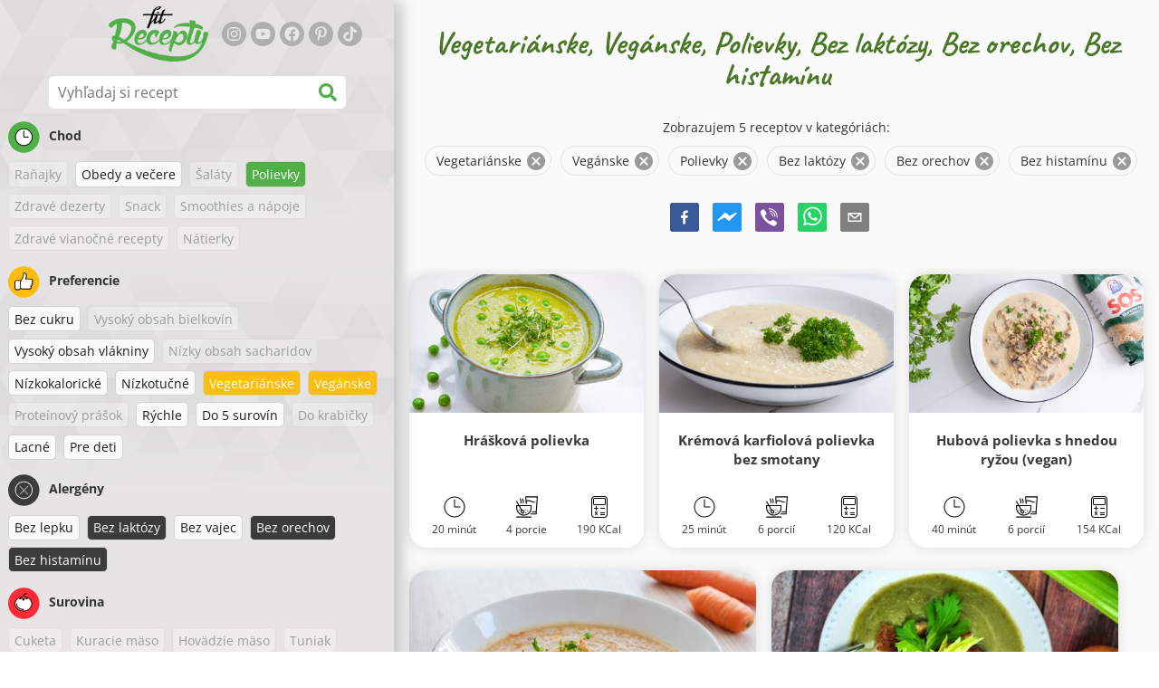

--- FILE ---
content_type: text/html; charset=utf-8
request_url: https://www.fitrecepty.sk/recepty/vegetarianske:veganske:polievky:bez-laktozy:bez-orechov:bez-histaminu
body_size: 80421
content:
<!doctype html><html lang="sk"><head><link href="/style.572735ed7f478a9ef161.css" rel="stylesheet" /><script defer="defer" src="/main.489f6c0ed7322fb8e033.js"></script><title data-rh>Vegetariánske, Vegánske, Polievky, Bez laktózy, Bez orechov, Bez histamínu | fitrecepty.sk</title><meta data-rh name="viewport" content="width=device-width, initial-scale=1, shrink-to-fit=no" /><meta data-rh name="theme-color" content="#50af47" /><meta data-rh name="mobile-web-app-capable" content="yes" /><meta data-rh name="apple-mobile-web-app-capable" content="yes" /><meta data-rh name="msapplication-starturl" content="/" /><meta data-rh name="msapplication-TileColor" content="#ffc40d" /><meta data-rh name="description" content="Vyskúšaj tie najchutnejšie jednoduché, rýchle a zdravé fit recepty. Nájdeš tu aj diétne recepty na chudnutie. Fit recepty zvládne naozaj každý." /><meta data-rh property="og:image" content="https://www.fitrecepty.sk/static/logo/sk.png" /><meta data-rh property="og:title" content="Vegetariánske, Vegánske, Polievky, Bez laktózy, Bez orechov, Bez histamínu" /><link data-rh rel="manifest" href="/manifest.json" /><link data-rh rel="apple-touch-icon" sizes="180x180" href="/apple-touch-icon.png" /><link data-rh rel="icon" type="image/png" sizes="32x32" href="/favicon-32x32.png" /><link data-rh rel="mask-icon" href="/safari-pinned-tab.svg" color="#50af47" /><link data-rh rel="alternate" type="application/rss+xml" title="fitrecepty.sk RSS" href="https://www.fitrecepty.sk/static/rss/sk.xml" /><link data-rh rel="canonical" href="https://www.fitrecepty.sk/recepty/vegetarianske:veganske:polievky:bez-laktozy:bez-orechov:bez-histaminu" /><script data-rh async src="https://pagead2.googlesyndication.com/pagead/js/adsbygoogle.js?client=ca-pub-2267866433528318" crossOrigin="anonymous"></script><script data-rh type="application/ld+json">{"@context":"http://schema.org/","@type":"ItemList","name":"Vegetariánske, Vegánske, Polievky, Bez laktózy, Bez orechov, Bez histamínu","itemListElement":[{"@type":"ListItem","position":1,"url":"https://www.fitrecepty.sk/recept/hraskova-polievka"},{"@type":"ListItem","position":2,"url":"https://www.fitrecepty.sk/recept/kremova-karfiolova-polievka-bez-smotany"},{"@type":"ListItem","position":3,"url":"https://www.fitrecepty.sk/recept/hubova-polievka-s-hnedou-ryzou-vegan"},{"@type":"ListItem","position":4,"url":"https://www.fitrecepty.sk/recept/zdrava-zelerova-polievka-s-mrkvou-a-batatom"},{"@type":"ListItem","position":5,"url":"https://www.fitrecepty.sk/recept/polievka-zo-stonkoveho-zeleru-brokolice"}]}</script></head><body><div id="root"><noscript>Pre používanie tejto stránky potrebujete mať zapnutý JavaScript vo svojom prehliadači.</noscript><div class="mainContainer"><div class="mainLeft"><div data-test="swipeable" class="mainLeftGradient"><div class="phoneFilterTopFlex hideOnBigScreen"><svg stroke="currentColor" fill="currentColor" stroke-width="0" viewBox="0 0 512 512" alt="close" data-test="acceptFilter__goBack" height="1em" width="1em" xmlns="http://www.w3.org/2000/svg" class="backIcon"><path d="M256 504C119 504 8 393 8 256S119 8 256 8s248 111 248 248-111 248-248 248zm28.9-143.6L209.4 288H392c13.3 0 24-10.7 24-24v-16c0-13.3-10.7-24-24-24H209.4l75.5-72.4c9.7-9.3 9.9-24.8.4-34.3l-11-10.9c-9.4-9.4-24.6-9.4-33.9 0L107.7 239c-9.4 9.4-9.4 24.6 0 33.9l132.7 132.7c9.4 9.4 24.6 9.4 33.9 0l11-10.9c9.5-9.5 9.3-25-.4-34.3z"></path></svg><div class="acceptFilter">Nájdených receptov: <span data-test="numRecipesFound">5</span> <svg stroke="currentColor" fill="currentColor" stroke-width="0" viewBox="0 0 512 512" alt="OK" data-test="acceptFilter__accept" height="1em" width="1em" xmlns="http://www.w3.org/2000/svg"><path d="M504 256c0 136.967-111.033 248-248 248S8 392.967 8 256 119.033 8 256 8s248 111.033 248 248zM227.314 387.314l184-184c6.248-6.248 6.248-16.379 0-22.627l-22.627-22.627c-6.248-6.249-16.379-6.249-22.628 0L216 308.118l-70.059-70.059c-6.248-6.248-16.379-6.248-22.628 0l-22.627 22.627c-6.248 6.248-6.248 16.379 0 22.627l104 104c6.249 6.249 16.379 6.249 22.628.001z"></path></svg></div></div><header class="hideOnSmallScreen"><div class="headerFlexContainer"><div class="headerIcons"><svg stroke="currentColor" fill="currentColor" stroke-width="0" viewBox="0 0 24 24" aria-label="Filter" data-test="TopHeader__menuIcon" height="1em" width="1em" xmlns="http://www.w3.org/2000/svg" class="menuIcon hideOnBigScreen"><path fill="none" d="M0 0h24v24H0z"></path><path d="M10 18h4v-2h-4v2zM3 6v2h18V6H3zm3 7h12v-2H6v2z"></path></svg></div><div class="logoContainer"><a data-test="topLogoAnchor" href="/"><img src="https://www.fitrecepty.sk/static/logo/sk.png" alt="Fit Recepty" /></a></div><div class="headerRight"><div class="hideOnSmallScreen"><div class="followUs"><div class="followUsText">Sleduj ma</div><a href="https://instagram.com/fitrecepty" target="_blank" rel="noopener noreferrer" title="instagram"><svg stroke="currentColor" fill="currentColor" stroke-width="0" viewBox="0 0 448 512" alt="instagram" height="1em" width="1em" xmlns="http://www.w3.org/2000/svg"><path d="M224.1 141c-63.6 0-114.9 51.3-114.9 114.9s51.3 114.9 114.9 114.9S339 319.5 339 255.9 287.7 141 224.1 141zm0 189.6c-41.1 0-74.7-33.5-74.7-74.7s33.5-74.7 74.7-74.7 74.7 33.5 74.7 74.7-33.6 74.7-74.7 74.7zm146.4-194.3c0 14.9-12 26.8-26.8 26.8-14.9 0-26.8-12-26.8-26.8s12-26.8 26.8-26.8 26.8 12 26.8 26.8zm76.1 27.2c-1.7-35.9-9.9-67.7-36.2-93.9-26.2-26.2-58-34.4-93.9-36.2-37-2.1-147.9-2.1-184.9 0-35.8 1.7-67.6 9.9-93.9 36.1s-34.4 58-36.2 93.9c-2.1 37-2.1 147.9 0 184.9 1.7 35.9 9.9 67.7 36.2 93.9s58 34.4 93.9 36.2c37 2.1 147.9 2.1 184.9 0 35.9-1.7 67.7-9.9 93.9-36.2 26.2-26.2 34.4-58 36.2-93.9 2.1-37 2.1-147.8 0-184.8zM398.8 388c-7.8 19.6-22.9 34.7-42.6 42.6-29.5 11.7-99.5 9-132.1 9s-102.7 2.6-132.1-9c-19.6-7.8-34.7-22.9-42.6-42.6-11.7-29.5-9-99.5-9-132.1s-2.6-102.7 9-132.1c7.8-19.6 22.9-34.7 42.6-42.6 29.5-11.7 99.5-9 132.1-9s102.7-2.6 132.1 9c19.6 7.8 34.7 22.9 42.6 42.6 11.7 29.5 9 99.5 9 132.1s2.7 102.7-9 132.1z"></path></svg></a><a href="https://www.youtube.com/channel/UCM41u8V7IUIrPV4M9oUvnhg" target="_blank" rel="noopener noreferrer" title="youtube"><svg stroke="currentColor" fill="currentColor" stroke-width="0" viewBox="0 0 576 512" alt="youtube" height="1em" width="1em" xmlns="http://www.w3.org/2000/svg"><path d="M549.655 124.083c-6.281-23.65-24.787-42.276-48.284-48.597C458.781 64 288 64 288 64S117.22 64 74.629 75.486c-23.497 6.322-42.003 24.947-48.284 48.597-11.412 42.867-11.412 132.305-11.412 132.305s0 89.438 11.412 132.305c6.281 23.65 24.787 41.5 48.284 47.821C117.22 448 288 448 288 448s170.78 0 213.371-11.486c23.497-6.321 42.003-24.171 48.284-47.821 11.412-42.867 11.412-132.305 11.412-132.305s0-89.438-11.412-132.305zm-317.51 213.508V175.185l142.739 81.205-142.739 81.201z"></path></svg></a><a href="https://www.facebook.com/pages/Fit-Recepty/1384960315108037" target="_blank" rel="noopener noreferrer" title="facebook"><svg stroke="currentColor" fill="currentColor" stroke-width="0" viewBox="0 0 512 512" alt="facebook" height="1em" width="1em" xmlns="http://www.w3.org/2000/svg"><path d="M504 256C504 119 393 8 256 8S8 119 8 256c0 123.78 90.69 226.38 209.25 245V327.69h-63V256h63v-54.64c0-62.15 37-96.48 93.67-96.48 27.14 0 55.52 4.84 55.52 4.84v61h-31.28c-30.8 0-40.41 19.12-40.41 38.73V256h68.78l-11 71.69h-57.78V501C413.31 482.38 504 379.78 504 256z"></path></svg></a><a href="https://www.pinterest.com/fitrecepty" target="_blank" rel="noopener noreferrer" title="pinterest"><svg stroke="currentColor" fill="currentColor" stroke-width="0" viewBox="0 0 384 512" alt="pinterest" height="1em" width="1em" xmlns="http://www.w3.org/2000/svg"><path d="M204 6.5C101.4 6.5 0 74.9 0 185.6 0 256 39.6 296 63.6 296c9.9 0 15.6-27.6 15.6-35.4 0-9.3-23.7-29.1-23.7-67.8 0-80.4 61.2-137.4 140.4-137.4 68.1 0 118.5 38.7 118.5 109.8 0 53.1-21.3 152.7-90.3 152.7-24.9 0-46.2-18-46.2-43.8 0-37.8 26.4-74.4 26.4-113.4 0-66.2-93.9-54.2-93.9 25.8 0 16.8 2.1 35.4 9.6 50.7-13.8 59.4-42 147.9-42 209.1 0 18.9 2.7 37.5 4.5 56.4 3.4 3.8 1.7 3.4 6.9 1.5 50.4-69 48.6-82.5 71.4-172.8 12.3 23.4 44.1 36 69.3 36 106.2 0 153.9-103.5 153.9-196.8C384 71.3 298.2 6.5 204 6.5z"></path></svg></a><a href="https://www.tiktok.com/@fitrecepty.sk" target="_blank" rel="noopener noreferrer" title="tiktok"><svg stroke="currentColor" fill="currentColor" stroke-width="0" viewBox="0 0 448 512" alt="tiktok" height="1em" width="1em" xmlns="http://www.w3.org/2000/svg"><path d="M448,209.91a210.06,210.06,0,0,1-122.77-39.25V349.38A162.55,162.55,0,1,1,185,188.31V278.2a74.62,74.62,0,1,0,52.23,71.18V0l88,0a121.18,121.18,0,0,0,1.86,22.17h0A122.18,122.18,0,0,0,381,102.39a121.43,121.43,0,0,0,67,20.14Z"></path></svg></a></div></div><div class="hideOnBigScreen"><a href="https://go.fitcipes.com/vsetky_knihy_sk?utm_source=web_SK&amp;utm_medium=mainpagebutton" target="_blank" rel="noopener" class="buyBookButton">DO ESHOPU <svg stroke="currentColor" fill="currentColor" stroke-width="0" viewBox="0 0 24 24" style="font-size: 1.2em; margin-left: 0.2em;" height="1em" width="1em" xmlns="http://www.w3.org/2000/svg"><path fill="none" d="M0 0h24v24H0V0z"></path><path d="M15.55 13c.75 0 1.41-.41 1.75-1.03l3.58-6.49A.996.996 0 0020.01 4H5.21l-.94-2H1v2h2l3.6 7.59-1.35 2.44C4.52 15.37 5.48 17 7 17h12v-2H7l1.1-2h7.45zM6.16 6h12.15l-2.76 5H8.53L6.16 6zM7 18c-1.1 0-1.99.9-1.99 2S5.9 22 7 22s2-.9 2-2-.9-2-2-2zm10 0c-1.1 0-1.99.9-1.99 2s.89 2 1.99 2 2-.9 2-2-.9-2-2-2z"></path></svg></a></div></div></div></header><div class="SearchBar"><div class="SearchBar__inputWithIcon"><input type="text" value placeholder="Vyhľadaj si recept" aria-label="Vyhľadaj si recept" data-test="SearchBar__input" /><svg stroke="currentColor" fill="currentColor" stroke-width="0" viewBox="0 0 512 512" height="1em" width="1em" xmlns="http://www.w3.org/2000/svg"><path d="M505 442.7L405.3 343c-4.5-4.5-10.6-7-17-7H372c27.6-35.3 44-79.7 44-128C416 93.1 322.9 0 208 0S0 93.1 0 208s93.1 208 208 208c48.3 0 92.7-16.4 128-44v16.3c0 6.4 2.5 12.5 7 17l99.7 99.7c9.4 9.4 24.6 9.4 33.9 0l28.3-28.3c9.4-9.4 9.4-24.6.1-34zM208 336c-70.7 0-128-57.2-128-128 0-70.7 57.2-128 128-128 70.7 0 128 57.2 128 128 0 70.7-57.2 128-128 128z"></path></svg></div></div><div data-test="tagFilter" class="tagFilter"><div data-test="tagFilterGroup__0" class="tagFilterGroup parentTagColor14"><div class="parentTag"><svg viewBox="0 0 41.3 40.9"><circle cx="20.4" cy="20.4" r="20.4" fill="#50af47"></circle><circle cx="20.4" cy="20.4" r="10.6" fill="#fff"></circle><path d="M20.4 31.9c-6.3 0-11.5-5.2-11.5-11.5S14.1 8.9 20.4 8.9s11.5 5.2 11.5 11.5-5.1 11.5-11.5 11.5zm0-22c-5.8 0-10.5 4.7-10.5 10.5s4.7 10.5 10.5 10.5 10.5-4.7 10.5-10.5S26.2 9.9 20.4 9.9z"></path><path d="M26.4 20.9h-6c-.3 0-.5-.2-.5-.5v-8c0-.3.2-.5.5-.5s.5.2.5.5v7.5h5.5c.3 0 .5.2.5.5s-.2.5-.5.5z"></path></svg>Chod</div><span class="tag tag--disabled">Raňajky</span><a href="/recepty/vegetarianske:veganske:obedy-a-vecere:polievky:bez-laktozy:bez-orechov:bez-histaminu" class="tag">Obedy a večere</a><span class="tag tag--disabled">Šaláty</span><a rel="nofollow" href="/recepty/vegetarianske:veganske:bez-laktozy:bez-orechov:bez-histaminu" class="tag tag--checked">Polievky</a><span class="tag tag--disabled">Zdravé dezerty</span><span class="tag tag--disabled">Snack</span><span class="tag tag--disabled">Smoothies a nápoje</span><span class="tag tag--disabled">Zdravé vianočné recepty</span><span class="tag tag--disabled">Nátierky</span></div><div data-test="tagFilterGroup__1" class="tagFilterGroup parentTagColor1"><div class="parentTag"><svg version="1.1" x="0" y="0" viewBox="0 0 41.3 40.9" xmlSpace="preserve"><style>.st1{fill:#fff}</style><circle cx="20.4" cy="20.4" r="20.4" fill="#fdbd10"></circle><path d="M30.8 20.6c-.2-.1-.3-.2-.3-.4s.1-.4.2-.4c.5-.3.8-.8.7-1.4-.1-.8-.8-1.4-1.6-1.4h-6.9c-.2 0-.3-.1-.4-.2-.1-.1-.1-.3-.1-.5 0 0 1-2.6 1-4.3 0-1.6-1.5-3-2-3-.4 0-.8.2-1 .3V12.7l-3 6.5c0 .1-.1.2-.2.2l-.7.4v8.5c.6.4 1.8.7 2.5.7h9.2c.6 0 1.2-.4 1.3-1 .1-.5 0-.9-.4-1.2-.1-.1-.2-.3-.1-.5s.2-.3.4-.3c.6-.1 1.1-.6 1.1-1.2 0-.3-.1-.7-.4-.9-.1-.1-.2-.3-.1-.5s.2-.3.4-.3c.6-.1 1.1-.6 1.1-1.2s-.3-1.1-.7-1.3zM15.4 19h-4.5c-.8 0-1.5.7-1.5 1.5v8c0 .8.7 1.5 1.5 1.5h3c.8 0 1.5-.7 1.5-1.5V19z" class="st1"></path><path d="M32.4 18.2c-.1-1.2-1.2-2.2-2.6-2.2h-6.2c.3-.9.8-2.6.8-4 0-2.2-1.9-4-3-4-1 0-1.8.6-1.8.6-.1.1-.2.2-.2.4v3.4l-2.9 6.3-.1.1v-.2c0-.3-.2-.5-.5-.5h-5c-1.4 0-2.5 1.1-2.5 2.5v8c0 1.4 1.1 2.5 2.5 2.5h3c1.1 0 2-.7 2.4-1.7.8.4 2 .7 2.7.7h9.2c1.1 0 2.1-.7 2.3-1.8.1-.5 0-1.1-.2-1.5.7-.4 1.2-1.1 1.2-2 0-.4-.1-.7-.2-1 .7-.4 1.2-1.1 1.2-2 0-.6-.2-1.2-.7-1.6.5-.6.7-1.2.6-2zM30.3 23c-.2 0-.4.2-.4.3-.1.2 0 .4.1.5.3.2.4.6.4.9 0 .6-.5 1.2-1.1 1.2-.2 0-.4.2-.4.3-.1.2 0 .4.1.5.3.3.5.7.4 1.2-.1.6-.7 1-1.3 1h-9.2c-.7 0-1.9-.3-2.5-.7v.2c0 .3-.2.5-.5.5s-.5-.2-.5-.5c0 .8-.7 1.5-1.5 1.5h-3c-.8 0-1.5-.7-1.5-1.5v-8c0-.8.7-1.5 1.5-1.5h4.5v.5c0-.3.2-.5.5-.5s.5.2.5.5v.3l.7-.4c.1-.1.2-.1.2-.2l3-6.5V9.2c.2-.1.6-.3 1-.3.6 0 2 1.4 2 3 0 1.8-1 4.3-1 4.3-.1.2 0 .3.1.5.1.1.2.2.4.2h6.9c.8 0 1.5.6 1.6 1.4.1.6-.2 1.1-.7 1.4-.2.1-.2.3-.2.4 0 .2.1.3.3.4.4.2.7.6.7 1.1.1.8-.4 1.3-1.1 1.4z"></path><path d="M16.1 19.9c-.2.1-.3.1-.5 0-.1-.1-.2-.3-.2-.4v9c0-.2.1-.4.3-.5.2-.1.4 0 .5.1l.1.1v-8.5l-.2.2z"></path><path d="M15.7 28.1c-.2.1-.3.3-.3.5 0 .3.2.5.5.5s.5-.2.5-.5v-.2c-.1 0-.1-.1-.1-.1-.2-.3-.4-.3-.6-.2zM16.1 19.9l.3-.1v-.3c0-.3-.2-.5-.5-.5s-.5.2-.5.5c0 .2.1.3.2.4.2.1.3.1.5 0z"></path></svg>Preferencie</div><a href="/recepty/bez-cukru:vegetarianske:veganske:polievky:bez-laktozy:bez-orechov:bez-histaminu" class="tag">Bez cukru</a><span class="tag tag--disabled">Vysoký obsah bielkovín</span><a href="/recepty/vysoky-obsah-vlakniny:vegetarianske:veganske:polievky:bez-laktozy:bez-orechov:bez-histaminu" class="tag">Vysoký obsah vlákniny</a><span class="tag tag--disabled">Nízky obsah sacharidov</span><a href="/recepty/nizkokaloricke:vegetarianske:veganske:polievky:bez-laktozy:bez-orechov:bez-histaminu" class="tag">Nízkokalorické</a><a href="/recepty/nizkotucne:vegetarianske:veganske:polievky:bez-laktozy:bez-orechov:bez-histaminu" class="tag">Nízkotučné</a><a rel="nofollow" href="/recepty/veganske:polievky:bez-laktozy:bez-orechov:bez-histaminu" class="tag tag--checked">Vegetariánske</a><a rel="nofollow" href="/recepty/vegetarianske:polievky:bez-laktozy:bez-orechov:bez-histaminu" class="tag tag--checked">Vegánske</a><span class="tag tag--disabled">Proteínový prášok</span><a href="/recepty/vegetarianske:veganske:polievky:bez-laktozy:bez-orechov:bez-histaminu:rychle" class="tag">Rýchle</a><a href="/recepty/vegetarianske:veganske:polievky:bez-laktozy:bez-orechov:bez-histaminu:do-5-surovin" class="tag">Do 5 surovín</a><span class="tag tag--disabled">Do krabičky</span><a href="/recepty/vegetarianske:veganske:polievky:bez-laktozy:bez-orechov:bez-histaminu:lacne" class="tag">Lacné</a><a href="/recepty/vegetarianske:veganske:polievky:bez-laktozy:bez-orechov:bez-histaminu:pre-deti" class="tag">Pre deti</a></div><div data-test="tagFilterGroup__2" class="tagFilterGroup parentTagColor29"><div class="parentTag"><svg version="1.1" x="0" y="0" viewBox="0 0 41.3 40.9" xmlSpace="preserve"><style>.st1{fill:#fff}</style><circle cx="20.4" cy="20.4" r="20.4" fill="#3c3c3c"></circle><path d="M20.4 31.9c-6.3 0-11.5-5.2-11.5-11.5S14.1 8.9 20.4 8.9s11.5 5.2 11.5 11.5-5.1 11.5-11.5 11.5zm0-22c-5.8 0-10.5 4.7-10.5 10.5s4.7 10.5 10.5 10.5 10.5-4.7 10.5-10.5S26.2 9.9 20.4 9.9z" class="st1"></path><g><path d="M25.7 26c-.1 0-.2 0-.2-.1L15.1 15.5c-.1-.1-.1-.3 0-.4.1-.1.3-.1.4 0l10.4 10.4c.1.1.1.3 0 .4 0 .1-.1.1-.2.1z" class="st1"></path><path d="M15.3 26c-.1 0-.2 0-.2-.1-.1-.1-.1-.3 0-.4l10.4-10.4c.1-.1.3-.1.4 0s.1.3 0 .4L15.5 25.9c-.1.1-.1.1-.2.1z" class="st1"></path></g></svg>Alergény</div><a href="/recepty/vegetarianske:veganske:polievky:bez-lepku:bez-laktozy:bez-orechov:bez-histaminu" class="tag">Bez lepku</a><a rel="nofollow" href="/recepty/vegetarianske:veganske:polievky:bez-orechov:bez-histaminu" class="tag tag--checked">Bez laktózy</a><a href="/recepty/vegetarianske:veganske:polievky:bez-laktozy:bez-vajec:bez-orechov:bez-histaminu" class="tag">Bez vajec</a><a rel="nofollow" href="/recepty/vegetarianske:veganske:polievky:bez-laktozy:bez-histaminu" class="tag tag--checked">Bez orechov</a><a rel="nofollow" href="/recepty/vegetarianske:veganske:polievky:bez-laktozy:bez-orechov" class="tag tag--checked">Bez histamínu</a></div><div data-test="tagFilterGroup__3" class="tagFilterGroup parentTagColor8"><div class="parentTag"><svg version="1.1" x="0" y="0" viewBox="0 0 41.3 40.9" xmlSpace="preserve"><style>.st1{fill:#fff}</style><circle cx="20.4" cy="20.4" r="20.4" fill="#ff2a38"></circle><path d="M25.3 14.9c-.4.4-1 .2-2.1-.2-.6-.2-1.2-.5-1.8-.6-.1 1-.3 2.9-1.5 2.9-1.1 0-1.4-1.9-1.5-2.9-.6.1-1.2.4-1.8.6-1 .4-1.7.6-2.1.2-.1-.1-.3-.4-.1-.9.1-.2.2-.4.4-.6-2.3 1-5.4 3.8-5.4 7.6 0 4.8 4.9 9 10.5 9s10.5-4.2 10.5-9c0-3.8-2.8-6.7-5.4-7.7.1.2.2.4.3.5.3.6.1 1 0 1.1zM19.9 29c-5.1 0-9.5-3.7-9.5-8 0-.3.2-.5.5-.5s.5.2.5.5c0 3.7 4 7 8.5 7 .3 0 .5.2.5.5s-.2.5-.5.5z" class="st1"></path><path d="M23.1 12.9c-.7-.5-1.8-.8-3.1-.8-2.1 0-3.6 1.2-4.2 1.9.2-.1.4-.1.6-.2.9-.3 1.8-.7 2.6-.7.3 0 .5.2.5.5 0 1.2.3 2.4.5 2.5.2-.1.5-1.3.5-2.5 0-.3.2-.5.5-.5.8 0 1.8.4 2.6.7.2.1.5.2.7.3-.2-.3-.5-.6-1-1l-.2-.2z" class="st1"></path><path d="M23.7 12.1c.6.4 1.1.9 1.4 1.3 2.6.9 5.4 3.9 5.4 7.7 0 4.8-4.9 9-10.5 9S9.4 25.8 9.4 21c0-3.8 3.1-6.6 5.4-7.6.3-.5.9-1 1.6-1.4-2.7 0-8 3.8-8 9 0 5.4 5.3 10 11.5 10s11.5-4.6 11.5-10c0-5.1-4.5-8.8-7.7-8.9z"></path><path d="M23.3 13c-.1 0-.1-.1-.2-.1 0 0 .1.1.2.1zM19.9 28c-4.5 0-8.5-3.3-8.5-7 0-.3-.2-.5-.5-.5s-.5.2-.5.5c0 4.3 4.4 8 9.5 8 .3 0 .5-.2.5-.5s-.2-.5-.5-.5z"></path><path d="M16.9 12.5c0 .3-.2.5-.5.5-.4 0-1 .1-1.6.4-.2.2-.3.4-.4.6-.2.5 0 .7.1.9.4.4 1 .2 2.1-.2.6-.2 1.2-.5 1.8-.6.1 1 .3 2.9 1.5 2.9 1.1 0 1.4-1.9 1.5-2.9.6.1 1.2.4 1.8.6 1 .4 1.7.6 2.1.2.1-.1.3-.4.1-1-.1-.2-.2-.3-.3-.5-.6-.2-1.1-.3-1.6-.3h-.2c.5.3.8.7 1 1-.2-.1-.5-.2-.7-.3-.9-.3-1.8-.7-2.6-.7-.3 0-.5.2-.5.5 0 1.2-.3 2.4-.5 2.5-.2-.1-.5-1.3-.5-2.5 0-.3-.2-.5-.5-.5-.8 0-1.8.4-2.6.7-.2.1-.4.1-.6.2.6-.7 2.2-1.9 4.2-1.9-.3 0-.5-.2-.5-.5v-.5c-1.2.1-2.2.5-3 1 .2-.1.4.2.4.4z"></path><path d="M19.9 12c1.4 0 2.4.4 3.1.8-.1-.1-.1-.2-.1-.3 0-.3.2-.5.5-.5h.2c-.8-.5-1.9-.9-3.2-1v.5c0 .3-.2.5-.5.5z"></path><path d="M22.9 12.5c0 .1.1.2.1.3.1 0 .1.1.2.1h.2c.5 0 1.1.1 1.6.3-.3-.4-.8-.9-1.4-1.3h-.2c-.2.1-.5.4-.5.6zM14.8 13.4c.6-.3 1.2-.4 1.6-.4.3 0 .5-.2.5-.5s-.2-.5-.5-.5c-.7.5-1.2 1-1.6 1.4zM20.5 11.1c.2-1.8 1.9-3 3.5-3 .3 0 .5-.2.5-.5s-.3-.6-.6-.6c-2 0-4.2 1.6-4.5 4h.5c.2 0 .4.1.6.1z"></path><path d="M19.9 12c.3 0 .5-.2.5-.5V11h-1v.5c0 .3.3.5.5.5z"></path></svg>Surovina</div><span class="tag tag--disabled">Cuketa</span><span class="tag tag--disabled">Kuracie mäso</span><span class="tag tag--disabled">Hovädzie mäso</span><span class="tag tag--disabled">Tuniak</span><span class="tag tag--disabled">Arašidové maslo</span><span class="tag tag--disabled">Avokádo</span><span class="tag tag--disabled">Chia semienka</span><span class="tag tag--disabled">Kokos</span><span class="tag tag--disabled">Ovsené vločky</span><a href="/recepty/vegetarianske:veganske:polievky:bez-laktozy:bez-orechov:sladke-zemiaky:bez-histaminu" class="tag">Sladké zemiaky</a><span class="tag tag--disabled">Tekvica</span><a href="/recepty/vegetarianske:veganske:polievky:bez-laktozy:bez-orechov:ryza:bez-histaminu" class="tag">Ryža</a><span class="tag tag--disabled">Quinoa</span><span class="tag tag--disabled">Losos</span><span class="tag tag--disabled">Tofu</span><span class="tag tag--disabled">Kuskus</span><span class="tag tag--disabled">Vajcia</span><a href="/recepty/vegetarianske:veganske:polievky:bez-laktozy:bez-orechov:zelenina:bez-histaminu" class="tag">Zelenina</a><span class="tag tag--disabled">Cestoviny</span><span class="tag tag--disabled">Strukoviny</span><span class="tag tag--disabled">Tvaroh</span><a href="/recepty/vegetarianske:veganske:polievky:bez-laktozy:bez-orechov:bez-histaminu:brokolica" class="tag">Brokolica</a><span class="tag tag--disabled">Banán</span><span class="tag tag--disabled">Špenát</span></div></div></div></div><div class="mainRight"><header class="hideOnBigScreen"><div class="headerFlexContainer"><div class="headerIcons"><svg stroke="currentColor" fill="currentColor" stroke-width="0" viewBox="0 0 24 24" aria-label="Filter" data-test="TopHeader__menuIcon" height="1em" width="1em" xmlns="http://www.w3.org/2000/svg" class="menuIcon hideOnBigScreen"><path fill="none" d="M0 0h24v24H0z"></path><path d="M10 18h4v-2h-4v2zM3 6v2h18V6H3zm3 7h12v-2H6v2z"></path></svg></div><div class="logoContainer"><a data-test="topLogoAnchor" href="/"><img src="https://www.fitrecepty.sk/static/logo/sk.png" alt="Fit Recepty" /></a></div><div class="headerRight"><div class="hideOnSmallScreen"><div class="followUs"><div class="followUsText">Sleduj ma</div><a href="https://instagram.com/fitrecepty" target="_blank" rel="noopener noreferrer" title="instagram"><svg stroke="currentColor" fill="currentColor" stroke-width="0" viewBox="0 0 448 512" alt="instagram" height="1em" width="1em" xmlns="http://www.w3.org/2000/svg"><path d="M224.1 141c-63.6 0-114.9 51.3-114.9 114.9s51.3 114.9 114.9 114.9S339 319.5 339 255.9 287.7 141 224.1 141zm0 189.6c-41.1 0-74.7-33.5-74.7-74.7s33.5-74.7 74.7-74.7 74.7 33.5 74.7 74.7-33.6 74.7-74.7 74.7zm146.4-194.3c0 14.9-12 26.8-26.8 26.8-14.9 0-26.8-12-26.8-26.8s12-26.8 26.8-26.8 26.8 12 26.8 26.8zm76.1 27.2c-1.7-35.9-9.9-67.7-36.2-93.9-26.2-26.2-58-34.4-93.9-36.2-37-2.1-147.9-2.1-184.9 0-35.8 1.7-67.6 9.9-93.9 36.1s-34.4 58-36.2 93.9c-2.1 37-2.1 147.9 0 184.9 1.7 35.9 9.9 67.7 36.2 93.9s58 34.4 93.9 36.2c37 2.1 147.9 2.1 184.9 0 35.9-1.7 67.7-9.9 93.9-36.2 26.2-26.2 34.4-58 36.2-93.9 2.1-37 2.1-147.8 0-184.8zM398.8 388c-7.8 19.6-22.9 34.7-42.6 42.6-29.5 11.7-99.5 9-132.1 9s-102.7 2.6-132.1-9c-19.6-7.8-34.7-22.9-42.6-42.6-11.7-29.5-9-99.5-9-132.1s-2.6-102.7 9-132.1c7.8-19.6 22.9-34.7 42.6-42.6 29.5-11.7 99.5-9 132.1-9s102.7-2.6 132.1 9c19.6 7.8 34.7 22.9 42.6 42.6 11.7 29.5 9 99.5 9 132.1s2.7 102.7-9 132.1z"></path></svg></a><a href="https://www.youtube.com/channel/UCM41u8V7IUIrPV4M9oUvnhg" target="_blank" rel="noopener noreferrer" title="youtube"><svg stroke="currentColor" fill="currentColor" stroke-width="0" viewBox="0 0 576 512" alt="youtube" height="1em" width="1em" xmlns="http://www.w3.org/2000/svg"><path d="M549.655 124.083c-6.281-23.65-24.787-42.276-48.284-48.597C458.781 64 288 64 288 64S117.22 64 74.629 75.486c-23.497 6.322-42.003 24.947-48.284 48.597-11.412 42.867-11.412 132.305-11.412 132.305s0 89.438 11.412 132.305c6.281 23.65 24.787 41.5 48.284 47.821C117.22 448 288 448 288 448s170.78 0 213.371-11.486c23.497-6.321 42.003-24.171 48.284-47.821 11.412-42.867 11.412-132.305 11.412-132.305s0-89.438-11.412-132.305zm-317.51 213.508V175.185l142.739 81.205-142.739 81.201z"></path></svg></a><a href="https://www.facebook.com/pages/Fit-Recepty/1384960315108037" target="_blank" rel="noopener noreferrer" title="facebook"><svg stroke="currentColor" fill="currentColor" stroke-width="0" viewBox="0 0 512 512" alt="facebook" height="1em" width="1em" xmlns="http://www.w3.org/2000/svg"><path d="M504 256C504 119 393 8 256 8S8 119 8 256c0 123.78 90.69 226.38 209.25 245V327.69h-63V256h63v-54.64c0-62.15 37-96.48 93.67-96.48 27.14 0 55.52 4.84 55.52 4.84v61h-31.28c-30.8 0-40.41 19.12-40.41 38.73V256h68.78l-11 71.69h-57.78V501C413.31 482.38 504 379.78 504 256z"></path></svg></a><a href="https://www.pinterest.com/fitrecepty" target="_blank" rel="noopener noreferrer" title="pinterest"><svg stroke="currentColor" fill="currentColor" stroke-width="0" viewBox="0 0 384 512" alt="pinterest" height="1em" width="1em" xmlns="http://www.w3.org/2000/svg"><path d="M204 6.5C101.4 6.5 0 74.9 0 185.6 0 256 39.6 296 63.6 296c9.9 0 15.6-27.6 15.6-35.4 0-9.3-23.7-29.1-23.7-67.8 0-80.4 61.2-137.4 140.4-137.4 68.1 0 118.5 38.7 118.5 109.8 0 53.1-21.3 152.7-90.3 152.7-24.9 0-46.2-18-46.2-43.8 0-37.8 26.4-74.4 26.4-113.4 0-66.2-93.9-54.2-93.9 25.8 0 16.8 2.1 35.4 9.6 50.7-13.8 59.4-42 147.9-42 209.1 0 18.9 2.7 37.5 4.5 56.4 3.4 3.8 1.7 3.4 6.9 1.5 50.4-69 48.6-82.5 71.4-172.8 12.3 23.4 44.1 36 69.3 36 106.2 0 153.9-103.5 153.9-196.8C384 71.3 298.2 6.5 204 6.5z"></path></svg></a><a href="https://www.tiktok.com/@fitrecepty.sk" target="_blank" rel="noopener noreferrer" title="tiktok"><svg stroke="currentColor" fill="currentColor" stroke-width="0" viewBox="0 0 448 512" alt="tiktok" height="1em" width="1em" xmlns="http://www.w3.org/2000/svg"><path d="M448,209.91a210.06,210.06,0,0,1-122.77-39.25V349.38A162.55,162.55,0,1,1,185,188.31V278.2a74.62,74.62,0,1,0,52.23,71.18V0l88,0a121.18,121.18,0,0,0,1.86,22.17h0A122.18,122.18,0,0,0,381,102.39a121.43,121.43,0,0,0,67,20.14Z"></path></svg></a></div></div><div class="hideOnBigScreen"><a href="https://go.fitcipes.com/vsetky_knihy_sk?utm_source=web_SK&amp;utm_medium=mainpagebutton" target="_blank" rel="noopener" class="buyBookButton">DO ESHOPU <svg stroke="currentColor" fill="currentColor" stroke-width="0" viewBox="0 0 24 24" style="font-size: 1.2em; margin-left: 0.2em;" height="1em" width="1em" xmlns="http://www.w3.org/2000/svg"><path fill="none" d="M0 0h24v24H0V0z"></path><path d="M15.55 13c.75 0 1.41-.41 1.75-1.03l3.58-6.49A.996.996 0 0020.01 4H5.21l-.94-2H1v2h2l3.6 7.59-1.35 2.44C4.52 15.37 5.48 17 7 17h12v-2H7l1.1-2h7.45zM6.16 6h12.15l-2.76 5H8.53L6.16 6zM7 18c-1.1 0-1.99.9-1.99 2S5.9 22 7 22s2-.9 2-2-.9-2-2-2zm10 0c-1.1 0-1.99.9-1.99 2s.89 2 1.99 2 2-.9 2-2-.9-2-2-2z"></path></svg></a></div></div></div></header><div class="paddingForTheFooter"><h1 class="mainTitle">Vegetariánske, Vegánske, Polievky, Bez laktózy, Bez orechov, Bez histamínu</h1><div class="ResetFilter "><div data-test="resetFilter__text" class="resetFilter__text">Zobrazujem 5 receptov v kategóriách:<div><div data-test="chip" class="chip"><div class="chip__content">Vegetariánske</div><button type="button" data-test="chip__close" class="chip__close"><svg focusable="false" viewBox="0 0 24 24" aria-hidden="true"><path d="M12 2C6.47 2 2 6.47 2 12s4.47 10 10 10 10-4.47 10-10S17.53 2 12 2zm5 13.59L15.59 17 12 13.41 8.41 17 7 15.59 10.59 12 7 8.41 8.41 7 12 10.59 15.59 7 17 8.41 13.41 12 17 15.59z"></path></svg></button></div><div data-test="chip" class="chip"><div class="chip__content">Vegánske</div><button type="button" data-test="chip__close" class="chip__close"><svg focusable="false" viewBox="0 0 24 24" aria-hidden="true"><path d="M12 2C6.47 2 2 6.47 2 12s4.47 10 10 10 10-4.47 10-10S17.53 2 12 2zm5 13.59L15.59 17 12 13.41 8.41 17 7 15.59 10.59 12 7 8.41 8.41 7 12 10.59 15.59 7 17 8.41 13.41 12 17 15.59z"></path></svg></button></div><div data-test="chip" class="chip"><div class="chip__content">Polievky</div><button type="button" data-test="chip__close" class="chip__close"><svg focusable="false" viewBox="0 0 24 24" aria-hidden="true"><path d="M12 2C6.47 2 2 6.47 2 12s4.47 10 10 10 10-4.47 10-10S17.53 2 12 2zm5 13.59L15.59 17 12 13.41 8.41 17 7 15.59 10.59 12 7 8.41 8.41 7 12 10.59 15.59 7 17 8.41 13.41 12 17 15.59z"></path></svg></button></div><div data-test="chip" class="chip"><div class="chip__content">Bez laktózy</div><button type="button" data-test="chip__close" class="chip__close"><svg focusable="false" viewBox="0 0 24 24" aria-hidden="true"><path d="M12 2C6.47 2 2 6.47 2 12s4.47 10 10 10 10-4.47 10-10S17.53 2 12 2zm5 13.59L15.59 17 12 13.41 8.41 17 7 15.59 10.59 12 7 8.41 8.41 7 12 10.59 15.59 7 17 8.41 13.41 12 17 15.59z"></path></svg></button></div><div data-test="chip" class="chip"><div class="chip__content">Bez orechov</div><button type="button" data-test="chip__close" class="chip__close"><svg focusable="false" viewBox="0 0 24 24" aria-hidden="true"><path d="M12 2C6.47 2 2 6.47 2 12s4.47 10 10 10 10-4.47 10-10S17.53 2 12 2zm5 13.59L15.59 17 12 13.41 8.41 17 7 15.59 10.59 12 7 8.41 8.41 7 12 10.59 15.59 7 17 8.41 13.41 12 17 15.59z"></path></svg></button></div><div data-test="chip" class="chip"><div class="chip__content">Bez histamínu</div><button type="button" data-test="chip__close" class="chip__close"><svg focusable="false" viewBox="0 0 24 24" aria-hidden="true"><path d="M12 2C6.47 2 2 6.47 2 12s4.47 10 10 10 10-4.47 10-10S17.53 2 12 2zm5 13.59L15.59 17 12 13.41 8.41 17 7 15.59 10.59 12 7 8.41 8.41 7 12 10.59 15.59 7 17 8.41 13.41 12 17 15.59z"></path></svg></button></div></div></div></div><div class="SocialShare SocialShare--noText socialshare socialShare social-share social-share-buttons"><div class="SocialShare__icons"><button title="Facebook" aria-label="facebook" style="background-color: transparent; border: none; padding: 0px; font: inherit; color: inherit; cursor: pointer;" class="react-share__ShareButton"><svg viewBox="0 0 64 64" width="32" height="32"><rect width="64" height="64" rx="5" ry="5" fill="#3b5998"></rect><path d="M34.1,47V33.3h4.6l0.7-5.3h-5.3v-3.4c0-1.5,0.4-2.6,2.6-2.6l2.8,0v-4.8c-0.5-0.1-2.2-0.2-4.1-0.2 c-4.1,0-6.9,2.5-6.9,7V28H24v5.3h4.6V47H34.1z" fill="white"></path></svg></button><button title="Messenger" aria-label="facebookmessenger" style="background-color: transparent; border: none; padding: 0px; font: inherit; color: inherit; cursor: pointer;" class="react-share__ShareButton"><svg viewBox="0 0 64 64" width="32" height="32"><rect width="64" height="64" rx="5" ry="5" fill="#2196F3"></rect><path d="M 53.066406 21.871094 C 52.667969 21.339844 51.941406 21.179688 51.359375 21.496094 L 37.492188 29.058594 L 28.867188 21.660156 C 28.339844 21.207031 27.550781 21.238281 27.054688 21.730469 L 11.058594 37.726562 C 10.539062 38.25 10.542969 39.09375 11.0625 39.613281 C 11.480469 40.027344 12.121094 40.121094 12.640625 39.839844 L 26.503906 32.28125 L 35.136719 39.679688 C 35.667969 40.132812 36.457031 40.101562 36.949219 39.609375 L 52.949219 23.613281 C 53.414062 23.140625 53.464844 22.398438 53.066406 21.871094 Z M 53.066406 21.871094" fill="white"></path></svg></button><button aria-label="viber" style="background-color: transparent; border: none; padding: 0px; font: inherit; color: inherit; cursor: pointer;" class="react-share__ShareButton"><svg viewBox="0 0 64 64" width="32" height="32"><rect width="64" height="64" rx="5" ry="5" fill="#7C529E"></rect><path d="m31.0,12.3c9.0,0.2 16.4,6.2 18.0,15.2c0.2,1.5 0.3,3.0 0.4,4.6a1.0,1.0 0 0 1 -0.8,1.2l-0.1,0a1.1,1.1 0 0 1 -1.0,-1.2l0,0c-0.0,-1.2 -0.1,-2.5 -0.3,-3.8a16.1,16.1 0 0 0 -13.0,-13.5c-1.0,-0.1 -2.0,-0.2 -3.0,-0.3c-0.6,-0.0 -1.4,-0.1 -1.6,-0.8a1.1,1.1 0 0 1 0.9,-1.2l0.6,0l0.0,-0.0zm10.6,39.2a19.9,19.9 0 0 1 -2.1,-0.6c-6.9,-2.9 -13.2,-6.6 -18.3,-12.2a47.5,47.5 0 0 1 -7.0,-10.7c-0.8,-1.8 -1.6,-3.7 -2.4,-5.6c-0.6,-1.7 0.3,-3.4 1.4,-4.7a11.3,11.3 0 0 1 3.7,-2.8a2.4,2.4 0 0 1 3.0,0.7a39.0,39.0 0 0 1 4.7,6.5a3.1,3.1 0 0 1 -0.8,4.2c-0.3,0.2 -0.6,0.5 -1.0,0.8a3.3,3.3 0 0 0 -0.7,0.7a2.1,2.1 0 0 0 -0.1,1.9c1.7,4.9 4.7,8.7 9.7,10.8a5.0,5.0 0 0 0 2.5,0.6c1.5,-0.1 2.0,-1.8 3.1,-2.7a2.9,2.9 0 0 1 3.5,-0.1c1.1,0.7 2.2,1.4 3.3,2.2a37.8,37.8 0 0 1 3.1,2.4a2.4,2.4 0 0 1 0.7,3.0a10.4,10.4 0 0 1 -4.4,4.8a10.8,10.8 0 0 1 -1.9,0.6c-0.7,-0.2 0.6,-0.2 0,0l0.0,0l0,-0.0zm3.1,-21.4a4.2,4.2 0 0 1 -0.0,0.6a1.0,1.0 0 0 1 -1.9,0.1a2.7,2.7 0 0 1 -0.1,-0.8a10.9,10.9 0 0 0 -1.4,-5.5a10.2,10.2 0 0 0 -4.2,-4.0a12.3,12.3 0 0 0 -3.4,-1.0c-0.5,-0.0 -1.0,-0.1 -1.5,-0.2a0.9,0.9 0 0 1 -0.9,-1.0l0,-0.1a0.9,0.9 0 0 1 0.9,-0.9l0.1,0a14.1,14.1 0 0 1 5.9,1.5a11.9,11.9 0 0 1 6.5,9.3c0,0.1 0.0,0.3 0.0,0.5c0,0.4 0.0,0.9 0.0,1.5l0,0l0.0,0.0zm-5.6,-0.2a1.1,1.1 0 0 1 -1.2,-0.9l0,-0.1a11.3,11.3 0 0 0 -0.2,-1.4a4.0,4.0 0 0 0 -1.5,-2.3a3.9,3.9 0 0 0 -1.2,-0.5c-0.5,-0.1 -1.1,-0.1 -1.6,-0.2a1.0,1.0 0 0 1 -0.8,-1.1l0,0l0,0a1.0,1.0 0 0 1 1.1,-0.8c3.4,0.2 6.0,2.0 6.3,6.2a2.8,2.8 0 0 1 0,0.8a0.8,0.8 0 0 1 -0.8,0.7l0,0l0.0,-0.0z" fill="white"></path></svg></button><button aria-label="whatsapp" style="background-color: transparent; border: none; padding: 0px; font: inherit; color: inherit; cursor: pointer;" class="react-share__ShareButton"><svg viewBox="0 0 64 64" width="32" height="32"><rect width="64" height="64" rx="5" ry="5" fill="#25D366"></rect><path d="m42.32286,33.93287c-0.5178,-0.2589 -3.04726,-1.49644 -3.52105,-1.66732c-0.4712,-0.17346 -0.81554,-0.2589 -1.15987,0.2589c-0.34175,0.51004 -1.33075,1.66474 -1.63108,2.00648c-0.30032,0.33658 -0.60064,0.36247 -1.11327,0.12945c-0.5178,-0.2589 -2.17994,-0.80259 -4.14759,-2.56312c-1.53269,-1.37217 -2.56312,-3.05503 -2.86603,-3.57283c-0.30033,-0.5178 -0.03366,-0.80259 0.22524,-1.06149c0.23301,-0.23301 0.5178,-0.59547 0.7767,-0.90616c0.25372,-0.31068 0.33657,-0.5178 0.51262,-0.85437c0.17088,-0.36246 0.08544,-0.64725 -0.04402,-0.90615c-0.12945,-0.2589 -1.15987,-2.79613 -1.58964,-3.80584c-0.41424,-1.00971 -0.84142,-0.88027 -1.15987,-0.88027c-0.29773,-0.02588 -0.64208,-0.02588 -0.98382,-0.02588c-0.34693,0 -0.90616,0.12945 -1.37736,0.62136c-0.4712,0.5178 -1.80194,1.76053 -1.80194,4.27186c0,2.51134 1.84596,4.945 2.10227,5.30747c0.2589,0.33657 3.63497,5.51458 8.80262,7.74113c1.23237,0.5178 2.1903,0.82848 2.94111,1.08738c1.23237,0.38836 2.35599,0.33657 3.24402,0.20712c0.99159,-0.15534 3.04985,-1.24272 3.47963,-2.45956c0.44013,-1.21683 0.44013,-2.22654 0.31068,-2.45955c-0.12945,-0.23301 -0.46601,-0.36247 -0.98382,-0.59548m-9.40068,12.84407l-0.02589,0c-3.05503,0 -6.08417,-0.82849 -8.72495,-2.38189l-0.62136,-0.37023l-6.47252,1.68286l1.73463,-6.29129l-0.41424,-0.64725c-1.70875,-2.71846 -2.6149,-5.85116 -2.6149,-9.07706c0,-9.39809 7.68934,-17.06155 17.15993,-17.06155c4.58253,0 8.88029,1.78642 12.11655,5.02268c3.23625,3.21036 5.02267,7.50812 5.02267,12.06476c-0.0078,9.3981 -7.69712,17.06155 -17.14699,17.06155m14.58906,-31.58846c-3.93529,-3.80584 -9.1133,-5.95471 -14.62789,-5.95471c-11.36055,0 -20.60848,9.2065 -20.61625,20.52564c0,3.61684 0.94757,7.14565 2.75211,10.26282l-2.92557,10.63564l10.93337,-2.85309c3.0136,1.63108 6.4052,2.4958 9.85634,2.49839l0.01037,0c11.36574,0 20.61884,-9.2091 20.62403,-20.53082c0,-5.48093 -2.14111,-10.64081 -6.03239,-14.51915" fill="white"></path></svg></button><button title="Email" aria-label="email" style="background-color: transparent; border: none; padding: 0px; font: inherit; color: inherit; cursor: pointer;" class="react-share__ShareButton"><svg viewBox="0 0 64 64" width="32" height="32"><rect width="64" height="64" rx="5" ry="5" fill="#7f7f7f"></rect><path d="M17,22v20h30V22H17z M41.1,25L32,32.1L22.9,25H41.1z M20,39V26.6l12,9.3l12-9.3V39H20z" fill="white"></path></svg></button></div></div><div data-test="recipeFeed" class="recipeFeed"><a href="/recept/hraskova-polievka" class="recipeFeedItem"><div><div class="recipeFeedItem__imageContainer"><img src="https://www.fitrecepty.sk/static/r/1121/xX7IR_thumb.jpg" alt="Hrášková polievka" /></div><div class="recipeFeedItem__name">Hrášková polievka</div></div><div class="recipeFeedItem__iconsContainer"><div><img src="/Clock3.a0599c92a12b1ff76408.svg" alt="Čas prípravy" />20 minút</div><div><img src="/Meal.03fcfa74575066128795.svg" alt="Výdatnosť" />4 porcie</div><div><img src="/Calculator.addd6e313d0466a7410c.svg" alt="KCal" />190 KCal</div></div></a><a href="/recept/kremova-karfiolova-polievka-bez-smotany" class="recipeFeedItem"><div><div class="recipeFeedItem__imageContainer"><img src="https://www.fitrecepty.sk/static/r/1003/hrBix_thumb.jpg" alt="Krémová karfiolová polievka bez smotany" /></div><div class="recipeFeedItem__name">Krémová karfiolová polievka bez smotany</div></div><div class="recipeFeedItem__iconsContainer"><div><img src="/Clock3.a0599c92a12b1ff76408.svg" alt="Čas prípravy" />25 minút</div><div><img src="/Meal.03fcfa74575066128795.svg" alt="Výdatnosť" />6 porcií</div><div><img src="/Calculator.addd6e313d0466a7410c.svg" alt="KCal" />120 KCal</div></div></a><a href="/recept/hubova-polievka-s-hnedou-ryzou-vegan" class="recipeFeedItem"><div><div class="recipeFeedItem__imageContainer"><img src="https://www.fitrecepty.sk/static/r/932/mN9IQ_thumb.jpg" alt="Hubová polievka s hnedou ryžou (vegan)" /></div><div class="recipeFeedItem__name">Hubová polievka s hnedou ryžou (vegan)</div></div><div class="recipeFeedItem__iconsContainer"><div><img src="/Clock3.a0599c92a12b1ff76408.svg" alt="Čas prípravy" />40 minút</div><div><img src="/Meal.03fcfa74575066128795.svg" alt="Výdatnosť" />6 porcií</div><div><img src="/Calculator.addd6e313d0466a7410c.svg" alt="KCal" />154 KCal</div></div></a><a href="/recept/zdrava-zelerova-polievka-s-mrkvou-a-batatom" class="recipeFeedItem"><div><div class="recipeFeedItem__imageContainer"><img src="https://www.fitrecepty.sk/static/r/720/v1iRU_thumb.jpg" alt="Zdravá zelerová polievka s mrkvou a batátom" /></div><div class="recipeFeedItem__name">Zdravá zelerová polievka s mrkvou a batátom</div></div><div class="recipeFeedItem__iconsContainer"><div><img src="/Clock3.a0599c92a12b1ff76408.svg" alt="Čas prípravy" />35 minút</div><div><img src="/Meal.03fcfa74575066128795.svg" alt="Výdatnosť" />4 porcie</div><div><img src="/Calculator.addd6e313d0466a7410c.svg" alt="KCal" />158 KCal</div></div></a><a href="/recept/polievka-zo-stonkoveho-zeleru-brokolice" class="recipeFeedItem"><div><div class="recipeFeedItem__imageContainer"><img src="https://www.fitrecepty.sk/static/r/443/77CSA_thumb.jpg" alt="Polievka zo stonkového zeleru a brokolice" /></div><div class="recipeFeedItem__name">Polievka zo stonkového zeleru a brokolice</div></div><div class="recipeFeedItem__iconsContainer"><div><img src="/Clock3.a0599c92a12b1ff76408.svg" alt="Čas prípravy" />25 minút</div><div><img src="/Meal.03fcfa74575066128795.svg" alt="Výdatnosť" />4 porcie</div><div><img src="/Calculator.addd6e313d0466a7410c.svg" alt="KCal" />72 KCal</div></div></a></div><div> </div><div class="ResetFilter ResetFilter--endOfList"><div data-test="resetFilter__text" class="resetFilter__text"><div class="hideOnSmallScreen">Koniec zoznamu. Pre viac receptov si zmeň filter na ľavej strane obrazovky.</div><div class="hideOnBigScreen">Koniec zoznamu. Pre viac receptov si zmeň filter kliknutím na ikonku filtra v ľavom hornom rohu obrazovky.<svg stroke="currentColor" fill="currentColor" stroke-width="0" viewBox="0 0 24 24" style="font-size: 1.5em; position: relative; top: 7px;" height="1em" width="1em" xmlns="http://www.w3.org/2000/svg"><path fill="none" d="M0 0h24v24H0z"></path><path d="M10 18h4v-2h-4v2zM3 6v2h18V6H3zm3 7h12v-2H6v2z"></path></svg></div></div><button type="button" class="button--yellow">Ukázať všetky recepty</button></div></div><footer class><div class="footerLogo"><a href="/"><img src="https://www.fitrecepty.sk/static/logo/sk.png" alt="Fit Recepty" /></a></div><div class="followUs"><div class="followUsText">Sleduj ma</div><a href="https://instagram.com/fitrecepty" target="_blank" rel="noopener noreferrer" title="instagram"><svg stroke="currentColor" fill="currentColor" stroke-width="0" viewBox="0 0 448 512" alt="instagram" height="1em" width="1em" xmlns="http://www.w3.org/2000/svg"><path d="M224.1 141c-63.6 0-114.9 51.3-114.9 114.9s51.3 114.9 114.9 114.9S339 319.5 339 255.9 287.7 141 224.1 141zm0 189.6c-41.1 0-74.7-33.5-74.7-74.7s33.5-74.7 74.7-74.7 74.7 33.5 74.7 74.7-33.6 74.7-74.7 74.7zm146.4-194.3c0 14.9-12 26.8-26.8 26.8-14.9 0-26.8-12-26.8-26.8s12-26.8 26.8-26.8 26.8 12 26.8 26.8zm76.1 27.2c-1.7-35.9-9.9-67.7-36.2-93.9-26.2-26.2-58-34.4-93.9-36.2-37-2.1-147.9-2.1-184.9 0-35.8 1.7-67.6 9.9-93.9 36.1s-34.4 58-36.2 93.9c-2.1 37-2.1 147.9 0 184.9 1.7 35.9 9.9 67.7 36.2 93.9s58 34.4 93.9 36.2c37 2.1 147.9 2.1 184.9 0 35.9-1.7 67.7-9.9 93.9-36.2 26.2-26.2 34.4-58 36.2-93.9 2.1-37 2.1-147.8 0-184.8zM398.8 388c-7.8 19.6-22.9 34.7-42.6 42.6-29.5 11.7-99.5 9-132.1 9s-102.7 2.6-132.1-9c-19.6-7.8-34.7-22.9-42.6-42.6-11.7-29.5-9-99.5-9-132.1s-2.6-102.7 9-132.1c7.8-19.6 22.9-34.7 42.6-42.6 29.5-11.7 99.5-9 132.1-9s102.7-2.6 132.1 9c19.6 7.8 34.7 22.9 42.6 42.6 11.7 29.5 9 99.5 9 132.1s2.7 102.7-9 132.1z"></path></svg></a><a href="https://www.youtube.com/channel/UCM41u8V7IUIrPV4M9oUvnhg" target="_blank" rel="noopener noreferrer" title="youtube"><svg stroke="currentColor" fill="currentColor" stroke-width="0" viewBox="0 0 576 512" alt="youtube" height="1em" width="1em" xmlns="http://www.w3.org/2000/svg"><path d="M549.655 124.083c-6.281-23.65-24.787-42.276-48.284-48.597C458.781 64 288 64 288 64S117.22 64 74.629 75.486c-23.497 6.322-42.003 24.947-48.284 48.597-11.412 42.867-11.412 132.305-11.412 132.305s0 89.438 11.412 132.305c6.281 23.65 24.787 41.5 48.284 47.821C117.22 448 288 448 288 448s170.78 0 213.371-11.486c23.497-6.321 42.003-24.171 48.284-47.821 11.412-42.867 11.412-132.305 11.412-132.305s0-89.438-11.412-132.305zm-317.51 213.508V175.185l142.739 81.205-142.739 81.201z"></path></svg></a><a href="https://www.facebook.com/pages/Fit-Recepty/1384960315108037" target="_blank" rel="noopener noreferrer" title="facebook"><svg stroke="currentColor" fill="currentColor" stroke-width="0" viewBox="0 0 512 512" alt="facebook" height="1em" width="1em" xmlns="http://www.w3.org/2000/svg"><path d="M504 256C504 119 393 8 256 8S8 119 8 256c0 123.78 90.69 226.38 209.25 245V327.69h-63V256h63v-54.64c0-62.15 37-96.48 93.67-96.48 27.14 0 55.52 4.84 55.52 4.84v61h-31.28c-30.8 0-40.41 19.12-40.41 38.73V256h68.78l-11 71.69h-57.78V501C413.31 482.38 504 379.78 504 256z"></path></svg></a><a href="https://www.pinterest.com/fitrecepty" target="_blank" rel="noopener noreferrer" title="pinterest"><svg stroke="currentColor" fill="currentColor" stroke-width="0" viewBox="0 0 384 512" alt="pinterest" height="1em" width="1em" xmlns="http://www.w3.org/2000/svg"><path d="M204 6.5C101.4 6.5 0 74.9 0 185.6 0 256 39.6 296 63.6 296c9.9 0 15.6-27.6 15.6-35.4 0-9.3-23.7-29.1-23.7-67.8 0-80.4 61.2-137.4 140.4-137.4 68.1 0 118.5 38.7 118.5 109.8 0 53.1-21.3 152.7-90.3 152.7-24.9 0-46.2-18-46.2-43.8 0-37.8 26.4-74.4 26.4-113.4 0-66.2-93.9-54.2-93.9 25.8 0 16.8 2.1 35.4 9.6 50.7-13.8 59.4-42 147.9-42 209.1 0 18.9 2.7 37.5 4.5 56.4 3.4 3.8 1.7 3.4 6.9 1.5 50.4-69 48.6-82.5 71.4-172.8 12.3 23.4 44.1 36 69.3 36 106.2 0 153.9-103.5 153.9-196.8C384 71.3 298.2 6.5 204 6.5z"></path></svg></a><a href="https://www.tiktok.com/@fitrecepty.sk" target="_blank" rel="noopener noreferrer" title="tiktok"><svg stroke="currentColor" fill="currentColor" stroke-width="0" viewBox="0 0 448 512" alt="tiktok" height="1em" width="1em" xmlns="http://www.w3.org/2000/svg"><path d="M448,209.91a210.06,210.06,0,0,1-122.77-39.25V349.38A162.55,162.55,0,1,1,185,188.31V278.2a74.62,74.62,0,1,0,52.23,71.18V0l88,0a121.18,121.18,0,0,0,1.86,22.17h0A122.18,122.18,0,0,0,381,102.39a121.43,121.43,0,0,0,67,20.14Z"></path></svg></a><a href="https://www.fitrecepty.sk/static/rss/sk.xml" target="_blank" rel="noopener noreferrer" title="RSS"><svg stroke="currentColor" fill="currentColor" stroke-width="0" viewBox="0 0 448 512" alt="RSS" height="1em" width="1em" xmlns="http://www.w3.org/2000/svg"><path d="M128.081 415.959c0 35.369-28.672 64.041-64.041 64.041S0 451.328 0 415.959s28.672-64.041 64.041-64.041 64.04 28.673 64.04 64.041zm175.66 47.25c-8.354-154.6-132.185-278.587-286.95-286.95C7.656 175.765 0 183.105 0 192.253v48.069c0 8.415 6.49 15.472 14.887 16.018 111.832 7.284 201.473 96.702 208.772 208.772.547 8.397 7.604 14.887 16.018 14.887h48.069c9.149.001 16.489-7.655 15.995-16.79zm144.249.288C439.596 229.677 251.465 40.445 16.503 32.01 7.473 31.686 0 38.981 0 48.016v48.068c0 8.625 6.835 15.645 15.453 15.999 191.179 7.839 344.627 161.316 352.465 352.465.353 8.618 7.373 15.453 15.999 15.453h48.068c9.034-.001 16.329-7.474 16.005-16.504z"></path></svg></a></div><div class="renewableEnergy"><svg viewBox="0 0 32 32"><g fill="#e6ebe3"><circle cx="16" cy="13" r="2"></circle><path d="M17.88,10.661C17.585,7.532,16.792,0,16,0s-1.585,7.532-1.88,10.661C14.635,10.248,15.288,10,16,10 S17.365,10.248,17.88,10.661z"></path><path d="M18.968,12.56C18.989,12.703,19,12.851,19,13c0,1.657-1.343,3-3,3s-3-1.343-3-3 c0-0.149,0.011-0.297,0.033-0.441c-2.556,1.815-8.702,6.279-8.306,6.966c0.395,0.687,7.304-2.387,10.166-3.699L14,31 c0,0,0.5,1,2,1s2-1,2-1l-0.893-15.173c2.863,1.312,9.771,4.386,10.166,3.7C27.67,18.839,21.523,14.374,18.968,12.56z"></path></g></svg><a href="https://cloud.google.com/sustainability/" target="_blank" rel="noreferrer">Táto stránka beží na 100% veternej a solárnej energii.</a></div><div id="xpe55pl59p" class="ads-banner">© Fitrecepty.sk</div>Akékoľvek šírenie obsahu stránky alebo jej častí v akejkoľvek forme je zakázané a autorsky chránené.<br /><br /><span class="languageSelector"> <a href="https://www.zdravefitrecepty.cz" title="zdravefitrecepty.cz" target="_blank" rel="noreferrer">Česky</a> <a href="https://www.fitfoodwizard.com" title="fitfoodwizard.com" target="_blank" rel="noreferrer">English</a> <a href="https://www.fitnesszauberin.de" title="fitnesszauberin.de" target="_blank" rel="noreferrer">Deutsch</a> <a href="https://www.fitczarodziejka.pl" title="fitczarodziejka.pl" target="_blank" rel="noreferrer">Polski</a> <a href="https://www.fitvolshebnitsa.ru" title="fitvolshebnitsa.ru" target="_blank" rel="noreferrer">Русский</a> <a href="https://www.magicianafit.ro" title="magicianafit.ro" target="_blank" rel="noreferrer">Română</a> <a href="https://www.hechicerafit.com" title="hechicerafit.com" target="_blank" rel="noreferrer">Español</a> <a href="https://www.feiticeirafit.com.br" title="feiticeirafit.com.br" target="_blank" rel="noreferrer">Português</a> <a href="https://www.fittboszi.hu" title="fittboszi.hu" target="_blank" rel="noreferrer">Magyar</a> <a href="https://www.sorcierefit.fr" title="sorcierefit.fr" target="_blank" rel="noreferrer">Français</a> <a href="https://www.fittovenares.nl" title="fittovenares.nl" target="_blank" rel="noreferrer">Nederlands</a></span><br /><br /><div class="cookieConsent">Táto stránka používa súbory cookies kvôli reklamám<button type="button">OK</button><br /><br /></div><span>Kontaktuj ma: <a href="/cdn-cgi/l/email-protection#f0999e969fb096998482959395808489de839b"><span class="__cf_email__" data-cfemail="d2bbbcb4bd92b4bba6a0b7b1b7a2a6abfca1b9">[email&#160;protected]</span></a></span><br /><a href="/privacy-policy.html" target="_blank">Zásady ochrany osobných údajov</a><p style="margin: 12px 0 0 0; font-size: 11px;">Protected by reCAPTCHA (<a href="https://policies.google.com/privacy" target="_blank" rel="noopener noreferrer">Privacy Policy</a>, <a href="https://policies.google.com/terms" target="_blank" rel="noopener noreferrer">Terms of Service</a>)</p></footer></div></div></div><script data-cfasync="false" src="/cdn-cgi/scripts/5c5dd728/cloudflare-static/email-decode.min.js"></script><script>window.STORE_REHYDRATION=JSON.parse('{"domainSettings":{"language":"sk","languageFull":"Slovensky","domain":"fitrecepty.sk","isLive":true,"url":"https://www.fitrecepty.sk","languageLong":"sk_SK","name":"Fit Recepty","shortName":"Fit Recepty","shortName____COMMENT":"MAX 12 CHARS","recipeSlug":"recept","recipesSlug":"recepty","socialMedias":[{"type":"instagram","href":"https://instagram.com/fitrecepty"},{"type":"youtube","href":"https://www.youtube.com/channel/UCM41u8V7IUIrPV4M9oUvnhg"},{"type":"facebook","href":"https://www.facebook.com/pages/Fit-Recepty/1384960315108037"},{"type":"pinterest","href":"https://www.pinterest.com/fitrecepty"},{"type":"tiktok","href":"https://www.tiktok.com/@fitrecepty.sk"}],"fbAppId":"1415488625366216","googleAnalyticsHandle":"G-JZFFKXJ4RJ"},"i18n":{"home":"Domov","follow_us":"Sleduj ma","filter":"Filter","searchInputPlaceholder":"Vyhľadaj si recept","recipes":"Recepty","recipes_browse":"Prezri si recepty","recipes_new":"Zdravé recepty","recipes_favourite":"Obľúbené recepty","recipes_found":"Nájdených receptov","recipe":{"instructions":"Postup","ingredients":"Ingrediencie","preparation_time":"Čas prípravy","servings":"Porcií","kcal_abbr":"KCal","nutritional_info":"Nutričné hodnoty","fat":"Tuky","fiber":"Vláknina","carbs":"Sacharidy","calories":"KCal","proteins":"Bielkoviny","yields":"Výdatnosť","minute_0":"minúta","minute_1":"minúty","minute_2":"minút"},"contact":"Kontaktuj ma","privacy_policy":"Zásady ochrany osobných údajov","buy":"Kúpiť","clear_keywords":"Vymazať kľúčové slová","comments":"Diskusia k receptu","cookie_consent":"Táto stránka používa súbory cookies kvôli reklamám","cookie_consent_accept":"OK","copyright_notice":"Akékoľvek šírenie obsahu stránky alebo jej častí v akejkoľvek forme je zakázané a autorsky chránené.","displaying_x_recipes_in_categories_0":"Zobrazujem {{count}} recept v kategóriách","displaying_x_recipes_in_categories_1":"Zobrazujem {{count}} recepty v kategóriách","displaying_x_recipes_in_categories_2":"Zobrazujem {{count}} receptov v kategóriách","displaying_x_recipes_in_fulltext_0":"Zobrazujem {{count}} recept, ktorý obsahuje","displaying_x_recipes_in_fulltext_1":"Zobrazujem {{count}} recepty, ktoré obsahujú","displaying_x_recipes_in_fulltext_2":"Zobrazujem {{count}} receptov, ktoré obsahujú","displaying_x_recipes_in_fulltext_and_categories_0":"Zobrazujem {{count}} recept, ktorý obsahuje \\"{{text}}\\" a je v kategóriách","displaying_x_recipes_in_fulltext_and_categories_1":"Zobrazujem {{count}} recepty, ktoré obsahujú \\"{{text}}\\" a sú v kategóriách","displaying_x_recipes_in_fulltext_and_categories_2":"Zobrazujem {{count}} receptov, ktoré obsahujú \\"{{text}}\\" a sú v kategóriách","end_of_recipes_list_pc":"Koniec zoznamu. Pre viac receptov si zmeň filter na ľavej strane obrazovky.","end_of_recipes_list_phone":"Koniec zoznamu. Pre viac receptov si zmeň filter kliknutím na ikonku filtra v ľavom hornom rohu obrazovky.","error":{"failedToSubscribeToNewsletter":"Prihlásenie na odber zlyhalo.","genericHeading":"Ups! Vyskytla sa chyba.","invalidEmail":"Neplatný email."},"error404":{"description":"Kliknite tu pre návrat na hlavnú stránku.","heading":"Stránka sa nenašla"},"home_page_text":"Ja som Lulu, **výživová poradkyňa**, a s láskou pre vás tvorím tieto zdravé a chutné fit recepty.\\n\\nMojím cieľom je ukázať vám, že jesť **chutne a zdravo** sa dá naozaj jednoducho a hravo.","home_page_welcome":"Ahojte, Fitkáči !","javascript_is_required":"Pre používanie tejto stránky potrebujete mať zapnutý JavaScript vo svojom prehliadači.","meta":{"description":{"default":"Vyskúšaj tie najchutnejšie jednoduché, rýchle a zdravé fit recepty. Nájdeš tu aj diétne recepty na chudnutie. Fit recepty zvládne naozaj každý."},"title":{"default":"Jednoduché, zdravé a chutné fitness recepty","fullTextSearch":"Vyhľadávanie receptov podľa kľúčových slov"}},"newsletter":{"formDescription":"Raz týždenne dostaneš výber fit receptov na svoj email.","formHeading":"Ostaňme v kontakte","subscribe":"Prihlásiť sa na odber","successDescription":"Teraz si úspešne príhlasený na odber.","successHeading":"Ďakujem!"},"no_recipe_found":"Ľutujeme, žiadny recept nevyhovuje vášmu vyhľadávaniu.","notification":{"recipesUpdated":"Recepty boli aktualizované."},"recipe_recommended_products":"Pre prípravu tohto receptu odporúčam","recipes_all":"Všetky recepty","recommended_content":"Odporúčam","renewable_energy_only":"Táto stránka beží na 100% veternej a solárnej energii.","shareRecipe":"Zdieľaj recept s priateľmi:","show_all_recipes":"Ukázať všetky recepty","this_recipe_has_following_tags":"Pre viac podobných receptov klikni na kategórie nižšie","try_our_filter_button_phone":"Filtrovať recepty","try_our_filter_pc":"Klikni na kategórie a nájdi si svoj recept do pár sekúnd.","try_our_filter_phone":"Vyskúšaj môj šikovný filter and nájdi si svoj recept do pár sekúnd.","yield":{"ball_0":"guľôčka","ball_1":"guľôčky","ball_2":"guľôčiek","bar_0":"tyčinka","bar_1":"tyčinky","bar_2":"tyčiniek","cookie_0":"cookie","cookie_1":"cookies","cookie_2":"cookies","cupcake_0":"cupcake","cupcake_1":"cupcakes","cupcake_2":"cupcakes","loaf_0":"bochník","loaf_1":"bochníky","loaf_2":"bochníkov","muffin_0":"muffin","muffin_1":"muffiny","muffin_2":"muffinov","patty_0":"fašírka","patty_1":"fašírky","patty_2":"fašíriek","piece_0":"kus","piece_1":"kusy","piece_2":"kusov","serving_0":"porcia","serving_1":"porcie","serving_2":"porcií","slice_0":"krajec","slice_1":"krajce","slice_2":"krajcov"}},"mode":"normal","recipes":[{"id":1169,"slug":"syrovo-cesnakove-karbanatky-z-5-surovin-plne-bielkovin","imageToken":"RR303","title":"Syrovo-cesnakové karbanátky z 5 surovín (plné bielkovín)","tags":[3,9,16,24,33,34,235,236,237,239],"calorieCount":100,"portionCount":10,"portionType":"piece","preparationTime":25},{"id":1176,"slug":"pecena-brokolica-s-citronom","imageToken":"PuS9j","title":"Pečená brokolica s citrónom","tags":[4,5,9,16,24,30,33,34,56,236,239,242],"calorieCount":231,"portionCount":2,"portionType":"serving","preparationTime":35},{"id":1168,"slug":"nepecene-brownie-tycinky-s-kokosom","imageToken":"RUbMD","title":"Nepečené brownie tyčinky s kokosom","tags":[2,4,10,23,24,30,31,33,46,235,236,237,239],"calorieCount":314,"portionCount":8,"portionType":"bar","preparationTime":20},{"id":1179,"slug":"vajickovo-lososove-muffiny-z-3-surovin","imageToken":"KQJTd","title":"Vajíčkovo-lososové “muffiny” z 3 surovín","tags":[3,5,15,16,24,30,31,34,52,55,236,237,239],"calorieCount":138,"portionCount":4,"portionType":"muffin","preparationTime":25},{"id":1173,"slug":"spenatovo-sosovicovy-wrap","imageToken":"UW1PH","title":"Špenátovo-šošovicový wrap","tags":[3,4,6,7,9,10,16,24,30,31,33,34,56,235,236,238,239,240,244],"calorieCount":63,"portionCount":5,"portionType":"piece","preparationTime":15},{"id":1183,"slug":"vlacne-proteinove-muffiny-bez-muky-a-cukru","imageToken":"zZclu","title":"Vláčne proteínové muffiny (bez múky a cukru)","tags":[2,3,4,5,12,15,23,24,30,55,236],"calorieCount":104,"portionCount":9,"portionType":"muffin","preparationTime":25},{"id":1182,"slug":"pecena-mrkva-v-parmezane","imageToken":"24oJ2","title":"Pečená mrkva v parmezáne","tags":[4,9,16,24,30,33,34,56,236,239],"calorieCount":323,"portionCount":2,"portionType":"serving","preparationTime":35},{"id":1184,"slug":"pena-z-arasidoveho-masla-plna-bielkovin","imageToken":"qAKgm","title":"Pena z arašidového masla plná bielkovín","tags":[2,3,12,23,24,30,33,44,235,236,241],"calorieCount":221,"portionCount":4,"portionType":"serving","preparationTime":10},{"id":1127,"slug":"tofu-na-fazulkach-a-zazvore","imageToken":"5jskG","title":"Tofu na fazuľkách a zázvore","tags":[3,4,7,9,10,16,30,31,33,34,53,56,235,236,237,238],"calorieCount":372,"portionCount":2,"portionType":"serving","preparationTime":20},{"id":1197,"slug":"spenatova-ryza-s-chrumkavym-tofu","imageToken":"4A4wU","title":"Špenátová ryža s chrumkavým tofu","tags":[3,9,10,16,30,31,33,34,50,53,235,237,238,244],"calorieCount":595,"portionCount":2,"portionType":"serving","preparationTime":30},{"id":1198,"slug":"chrumkavy-azijsky-ryzovy-salat","imageToken":"m8pcf","title":"Chrumkavý ázijský ryžový šalát","tags":[3,4,16,21,30,31,33,34,42,44,50,56,237],"calorieCount":671,"portionCount":3,"portionType":"serving","preparationTime":35},{"id":1124,"slug":"jednoduche-cestoviny-s-cuketou-a-kozim-syrom","imageToken":"Kjuag","title":"Jednoduché cestoviny s cuketou a kozím syrom","tags":[3,4,6,9,16,33,34,39,56,234,235,236,238,239],"calorieCount":370,"portionCount":3,"portionType":"serving","preparationTime":20},{"id":1143,"slug":"vyslahany-feta-dip","imageToken":"IVJ6g","title":"Vyšľahaný feta dip","tags":[3,5,9,24,30,33,34,235,236,239,245],"calorieCount":190,"portionCount":3,"portionType":"serving","preparationTime":5},{"id":1181,"slug":"rychla-pizza-z-tortilly","imageToken":"0CMBs","title":"Rýchla “pizza” z tortilly","tags":[3,16,24,33,34,235,236,238,239],"calorieCount":421,"portionCount":1,"portionType":"piece","preparationTime":10},{"id":1177,"slug":"rychly-kokosovy-kolac-z-5-surovin","imageToken":"MZeKm","title":"Rýchly kokosový koláč (z 5 surovín)","tags":[15,23,33,34,46,233,236,238,239],"calorieCount":187,"portionCount":12,"portionType":"piece","preparationTime":45},{"id":1141,"slug":"kuracie-nugetky-z-3-surovin","imageToken":"AffIE","title":"Kuracie nugetky z 3 surovín","tags":[3,6,7,16,30,33,34,40,236,238,239],"calorieCount":460,"portionCount":2,"portionType":"serving","preparationTime":30},{"id":1118,"slug":"plnene-cukety-do-5-surovin","imageToken":"fValm","title":"Plnené cukety (do 5 surovín)","tags":[2,3,6,16,30,31,33,34,39,56,236,238,239],"calorieCount":398,"portionCount":2,"portionType":"serving","preparationTime":45},{"id":1165,"slug":"kuracia-poke-bowl-z-5-surovin","imageToken":"cf1kZ","title":"Kuracia poke bowl z 5 surovín","tags":[3,4,6,7,16,31,33,34,40,43,54,56,235,236,237,239],"calorieCount":559,"portionCount":2,"portionType":"serving","preparationTime":15},{"id":1113,"slug":"rezance-s-tofu-v-arasidovej-omacke-do-5-surovin","imageToken":"ywamK","title":"Rezance s tofu v arašidovej omáčke (do 5 surovín)","tags":[3,6,9,10,16,30,31,33,53,56,236,238],"calorieCount":627,"portionCount":3,"portionType":"serving","preparationTime":25},{"id":1132,"slug":"rychle-kuracie-sote-na-mede","imageToken":"1gkcT","title":"Rýchle kuracie soté na mede","tags":[3,16,30,31,33,34,40,56,235,236,237,239],"calorieCount":404,"portionCount":2,"portionType":"serving","preparationTime":25},{"id":1117,"slug":"paradajkovo-sosovicova-natierka-zo-4-surovin","imageToken":"ZGrtr","title":"Paradajkovo-šošovicová nátierka (zo 4 surovín)","tags":[2,3,4,5,6,7,9,10,15,30,31,33,34,235,236,237,238,239,240,245],"calorieCount":161,"portionCount":4,"portionType":"serving","preparationTime":20},{"id":1145,"slug":"5-minutovy-zeleny-smoothie","imageToken":"0UBbT","title":"5-minútový zelený smoothie","tags":[4,6,7,9,10,25,30,31,33,34,235,236,243,244],"calorieCount":62,"portionCount":4,"portionType":"serving","preparationTime":5},{"id":1195,"slug":"korejske-ryzove-gulky-plnene-masom","imageToken":"J4u3X","title":"Kórejské ryžové guľky plnené mäsom","tags":[3,16,30,31,33,34,41,50,239],"calorieCount":472,"portionCount":4,"portionType":"serving","preparationTime":30},{"id":1194,"slug":"bangkok-bowl-jazminova-ryza-s-krevetami-a-kokosovou-kari-omackou","imageToken":"SoKAt","title":"Bangkok Bowl: jazmínová ryža s krevetami a kokosovou kari omáčkou","tags":[3,16,30,31,33,34,50,235,237],"calorieCount":558,"portionCount":2,"portionType":"serving","preparationTime":25},{"id":1144,"slug":"tofu-na-limetke-a-cili-z-5-surovin","imageToken":"ezZpB","title":"Tofu na limetke a čili (z 5 surovín)","tags":[3,6,7,9,10,16,30,31,33,34,53,235,236],"calorieCount":324,"portionCount":2,"portionType":"serving","preparationTime":15},{"id":1131,"slug":"15-minutovy-kuskus-s-opecenou-paprikou-spenatom-a-balkanskym-syrom","imageToken":"QAakv","title":"15-minútový kuskus s opečenou paprikou, špenátom a balkánskym syrom","tags":[3,7,9,16,33,34,54,56,235,236,237,238],"calorieCount":356,"portionCount":3,"portionType":"serving","preparationTime":15},{"id":1116,"slug":"pralinky-z-arasidoveho-masla-v-cokolade","imageToken":"iCfIL","title":"Pralinky z arašidového masla v čokoláde","tags":[23,24,30,31,33,44,235,236,238,239],"calorieCount":93,"portionCount":15,"portionType":"piece","preparationTime":15},{"id":1112,"slug":"batatove-hranolky-z-teplovzdusnej-fritezy-na-sladko","imageToken":"vUzU1","title":"Batátove hranolky z teplovzdušnej fritézy (na sladko)","tags":[6,7,9,10,23,24,30,31,33,34,48,56,233,235,236,238,239],"calorieCount":221,"portionCount":2,"portionType":"serving","preparationTime":25},{"id":1133,"slug":"mexicky-cestovinovy-salat-z-5-surovin","imageToken":"ssVDh","title":"Mexický cestovinový šalát (z 5 surovín)","tags":[9,10,16,31,33,34,43,56,234,235,236,237,240],"calorieCount":483,"portionCount":3,"portionType":"serving","preparationTime":20},{"id":1137,"slug":"tiramisu-overnight-oats-z-5-surovin","imageToken":"uza36","title":"Tiramisu overnight oats (z 5 surovín)","tags":[3,4,6,7,9,15,24,33,34,47,235,236,238,241],"calorieCount":407,"portionCount":2,"portionType":"serving","preparationTime":10},{"id":1125,"slug":"rychly-tuniakovy-salat-s-hroznom-zo-4-surovin","imageToken":"jjZlb","title":"Rýchly tuniakový šalát s hroznom (zo 4 surovín)","tags":[3,16,21,30,33,42,235,236,237,239],"calorieCount":220,"portionCount":2,"portionType":"serving","preparationTime":5},{"id":1128,"slug":"avokadove-cestoviny-s-tofu","imageToken":"qAtSD","title":"Avokádové cestoviny s tofu","tags":[3,4,9,10,16,31,33,34,43,53,235,236,239],"calorieCount":614,"portionCount":2,"portionType":"serving","preparationTime":20},{"id":1135,"slug":"mrazene-hrozno-na-sposob-kyslych-cukrikov","imageToken":"ruo9Y","title":"Mrazené hrozno na spôsob kyslých cukríkov","tags":[2,6,7,10,23,24,30,31,33,34,235,236,238,239],"calorieCount":93,"portionCount":2,"portionType":"serving","preparationTime":5},{"id":1193,"slug":"butter-chicken-vo-fit-verzii","imageToken":"4zHtq","title":"Butter chicken vo fit verzii","tags":[3,6,7,16,30,33,34,40,50,237],"calorieCount":549,"portionCount":4,"portionType":"serving","preparationTime":35},{"id":1130,"slug":"slany-kolac-z-cukety-a-vajec","imageToken":"6D7qz","title":"Slaný koláč z cukety a vajec","tags":[3,6,9,16,34,39,55,56,236,237],"calorieCount":170,"portionCount":6,"portionType":"serving","preparationTime":50},{"id":1115,"slug":"rychly-coko-puding-z-jogurtu","imageToken":"5YSF2","title":"Rýchly čoko puding z jogurtu","tags":[2,3,5,6,7,9,12,15,23,24,30,33,34,235,236,237,238,239],"calorieCount":124,"portionCount":2,"portionType":"serving","preparationTime":5},{"id":1192,"slug":"korejske-tofu-s-jazminovou-ryzou","imageToken":"jTrAJ","title":"Kórejské tofu s jazmínovou ryžou","tags":[3,6,7,9,10,16,30,31,33,34,50,53,235,236],"calorieCount":483,"portionCount":2,"portionType":"serving","preparationTime":20},{"id":1150,"slug":"zeleny-avokadovy-salat","imageToken":"Z6mAv","title":"Zelený avokádový šalát","tags":[4,9,10,21,30,31,33,34,43,56,235,236],"calorieCount":216,"portionCount":2,"portionType":"serving","preparationTime":10},{"id":1191,"slug":"mlete-hovadzie-maso-s-ananasom-a-jazminovou-ryzou-v-sladko-pikantnej-omacke","imageToken":"f2vVu","title":"Mleté hovädzie mäso s ananásom a jazmínovou ryžou v sladko-pikantnej omáčke","tags":[3,16,30,31,33,34,41,237],"calorieCount":504,"portionCount":4,"portionType":"serving","preparationTime":25},{"id":1190,"slug":"quinoa-so-sparglou-hubami-a-mozzarellou-z-panvice","imageToken":"74P6i","title":"Quinoa so špargľou, hubami a mozzarellou z panvice","tags":[3,4,9,16,30,33,34,51,56,235,237],"calorieCount":450,"portionCount":3,"portionType":"serving","preparationTime":25},{"id":1119,"slug":"bananovy-chlieb-z-5-surovin","imageToken":"omUpK","title":"Banánový chlieb z 5 surovín","tags":[6,7,9,15,16,23,24,31,34,55,236,237,238,239,243],"calorieCount":1693,"portionCount":1,"portionType":"loaf","preparationTime":60},{"id":1140,"slug":"zapecene-kuracie-prsia-s-citronom-a-fazulovymi-strukmi","imageToken":"nEmLx","title":"Zapečené kuracie prsia s citrónom a fazuľovými strukmi","tags":[3,5,6,16,30,31,33,34,40,56,233,236,239],"calorieCount":290,"portionCount":4,"portionType":"serving","preparationTime":35},{"id":1136,"slug":"tuniakove-wafle-nizkosacharidove","imageToken":"HGP02","title":"Tuniakové wafle (nízkosacharidové)","tags":[3,5,16,24,30,34,42,55,235,236,239],"calorieCount":141,"portionCount":3,"portionType":"piece","preparationTime":10},{"id":1126,"slug":"skoricove-gulocky-zo-4-surovin-bez-lepku","imageToken":"BrClR","title":"Škoricové guľôčky (zo 4 surovín, bez lepku)","tags":[4,10,23,24,30,31,33,44,233,235,236,237],"calorieCount":83,"portionCount":15,"portionType":"ball","preparationTime":10},{"id":1148,"slug":"20-minutove-kari-z-ciceru-a-zeleniny","imageToken":"O9tOA","title":"20-minútové kari z cíceru a zeleniny","tags":[3,9,10,16,30,33,34,56,235,236,237,240,242],"calorieCount":384,"portionCount":4,"portionType":"serving","preparationTime":20},{"id":1158,"slug":"ovsena-chia-kasa-s-hruskami","imageToken":"yJMFM","title":"Ovsená chia kaša s hruškami","tags":[3,6,7,10,15,31,33,34,45,47,235,236,238,239],"calorieCount":307,"portionCount":2,"portionType":"serving","preparationTime":10},{"id":1153,"slug":"bulgur-s-tofu-fazulou-a-edamame","imageToken":"tEj9J","title":"Bulgur s tofu, fazuľou a edamame","tags":[3,4,6,9,10,16,31,33,34,53,56,235,236,237,240],"calorieCount":592,"portionCount":2,"portionType":"serving","preparationTime":15},{"id":1156,"slug":"hubove-tofu-zo-4-surovin","imageToken":"ozCz1","title":"Hubové tofu zo 4 surovín","tags":[3,4,5,6,9,10,16,30,31,33,34,53,56,235,236,237,238,244],"calorieCount":299,"portionCount":2,"portionType":"serving","preparationTime":10},{"id":1157,"slug":"jednoducha-cviklova-natierka-s-kozim-syrom","imageToken":"IHMLj","title":"Jednoduchá cviklová nátierka s kozím syrom","tags":[3,4,5,9,15,30,33,34,56,235,236,239,245],"calorieCount":114,"portionCount":3,"portionType":"serving","preparationTime":10},{"id":1152,"slug":"bielkovinami-nabity-quiche","imageToken":"CfD7r","title":"Bielkovinami nabitý quiche","tags":[3,16,30,34,42,55,236,237],"calorieCount":170,"portionCount":4,"portionType":"serving","preparationTime":40},{"id":1189,"slug":"proteinovy-cheesecake-kokosovy","imageToken":"04YqH","title":"Proteínový cheesecake (kokosový)","tags":[3,6,23,46,47,55],"calorieCount":258,"portionCount":12,"portionType":"slice","preparationTime":70},{"id":1154,"slug":"taco-polievka-zo-4-surovin","imageToken":"NoDgl","title":"Taco polievka (zo 4 surovín)","tags":[3,16,22,30,31,33,34,41,236,237,239,240],"calorieCount":253,"portionCount":4,"portionType":"serving","preparationTime":30},{"id":1160,"slug":"kuracie-prsia-v-citronovej-omacke","imageToken":"Nzzwo","title":"Kuracie prsia v citrónovej omáčke","tags":[3,5,6,16,30,31,33,34,40,235,236,238,239],"calorieCount":253,"portionCount":2,"portionType":"serving","preparationTime":15},{"id":1159,"slug":"pistaciovy-chia-puding-s-kokosom","imageToken":"tLFD6","title":"Pistáciový chia puding s kokosom","tags":[2,3,4,9,15,24,33,45,47,235,236,237,239],"calorieCount":352,"portionCount":2,"portionType":"serving","preparationTime":5},{"id":1155,"slug":"pecene-masove-gulky-z-2-surovin","imageToken":"tVOzu","title":"Pečené mäsové guľky (z 2 surovín)","tags":[3,5,16,30,31,33,34,236,239],"calorieCount":204,"portionCount":2,"portionType":"serving","preparationTime":30},{"id":1161,"slug":"cviklove-halusky-z-3-surovin","imageToken":"GTjU3","title":"Cviklové halušky (z 3 surovín)","tags":[4,6,7,9,16,31,34,55,56,235,236,238,239],"calorieCount":430,"portionCount":2,"portionType":"serving","preparationTime":15},{"id":1166,"slug":"fit-bananovy-puding-z-5-surovin","imageToken":"IMgLu","title":"Fit banánový puding (z 5 surovín)","tags":[4,6,7,15,23,24,30,33,34,235,236,237,238,239,243],"calorieCount":257,"portionCount":3,"portionType":"serving","preparationTime":20},{"id":1162,"slug":"kuracie-maso-na-spenate-a-kari-s-kokosovym-mliekom","imageToken":"Ts4cE","title":"Kuracie mäso na špenáte a kari s kokosovým mliekom","tags":[3,16,30,31,33,34,40,235,236,237,244],"calorieCount":435,"portionCount":2,"portionType":"serving","preparationTime":20},{"id":1151,"slug":"cottage-salat-s-vajickami-zo-4-surovin","imageToken":"vHFJP","title":"Cottage šalát s vajíčkami (zo 4 surovín)","tags":[3,6,9,16,21,30,34,55,56,235,236,237,238,239],"calorieCount":253,"portionCount":2,"portionType":"serving","preparationTime":15},{"id":1163,"slug":"cviklovy-salat-s-mozzarellou-z-3-surovin","imageToken":"PooSX","title":"Cviklový šalát s mozzarellou z 3 surovín","tags":[3,4,5,9,16,21,30,33,56,235,236,237],"calorieCount":426,"portionCount":1,"portionType":"serving","preparationTime":5},{"id":1147,"slug":"chrumkave-gnocchi-z-teplovzdusnej-fritezy","imageToken":"kVKzy","title":"Chrumkavé gnocchi z teplovzdušnej fritézy","tags":[9,16,24,34,235,236,238],"calorieCount":255,"portionCount":4,"portionType":"serving","preparationTime":20},{"id":1167,"slug":"bananova-smoothie-bowl-s-arasidovym-maslom-zo-4-surovin","imageToken":"dxpvZ","title":"Banánová smoothie bowl s arašidovým maslom (zo 4 surovín)","tags":[2,4,10,15,23,24,30,31,33,44,45,235,236,239,243],"calorieCount":304,"portionCount":2,"portionType":"serving","preparationTime":5},{"id":1164,"slug":"jednoducha-paradajkova-polievka-s-bazalkou","imageToken":"Z4XzU","title":"Jednoduchá paradajková polievka s bazalkou","tags":[4,6,7,9,10,16,22,30,31,33,34,235,236,237,238,239],"calorieCount":90,"portionCount":4,"portionType":"serving","preparationTime":20},{"id":1134,"slug":"mangovo-zazvorova-limonada","imageToken":"CNvRj","title":"Mangovo-zázvorová limonáda","tags":[2,7,10,25,30,31,33,34,235,236],"calorieCount":38,"portionCount":2,"portionType":"serving","preparationTime":5},{"id":1123,"slug":"rychle-cestovinove-chrumky-z-teplovzdusnej-fritezy","imageToken":"PuMyC","title":"Rýchle cestovinové “chrumky” (z teplovzdušnej fritézy)","tags":[3,6,9,10,24,30,31,33,34,234,235,236,238],"calorieCount":238,"portionCount":2,"portionType":"serving","preparationTime":15},{"id":1146,"slug":"olivova-natierka-z-2-surovin","imageToken":"ybPRN","title":"Olivová nátierka (z 2 surovín)","tags":[4,6,9,10,15,24,30,31,33,34,235,236,238,239,245],"calorieCount":147,"portionCount":2,"portionType":"serving","preparationTime":5},{"id":1188,"slug":"losos-na-pomarancovej-omacke","imageToken":"VvC2b","title":"Losos na pomarančovej omáčke","tags":[3,16,30,31,33,34,52,235,236,237,239],"calorieCount":382,"portionCount":2,"portionType":"serving","preparationTime":25},{"id":1185,"slug":"domaci-proteinovy-puding-slany-karamel-z-5-surovin","imageToken":"G5dCq","title":"Domáci proteínový puding - slaný karamel (z 5 surovín)","tags":[2,3,12,15,23,24,30,33,44,235,236,237],"calorieCount":336,"portionCount":2,"portionType":"serving","preparationTime":15},{"id":1122,"slug":"slana-ovsena-kasa-z-5-surovin","imageToken":"Uea3S","title":"Slaná ovsená kaša (z 5 surovín)","tags":[2,3,4,6,7,9,15,16,31,34,47,55,235,236,238,244],"calorieCount":378,"portionCount":1,"portionType":"serving","preparationTime":10},{"id":1120,"slug":"fit-coleslaw-salat-z-5-surovin","imageToken":"BD2be","title":"Fit coleslaw šalát z 5 surovín","tags":[3,4,6,7,9,16,21,30,33,34,56,235,236,237,238,239],"calorieCount":155,"portionCount":2,"portionType":"serving","preparationTime":10},{"id":1186,"slug":"pizza-tycinky-z-tortilly","imageToken":"MDDkS","title":"Pizza tyčinky z tortilly","tags":[3,16,24,33,34,235,236,239],"calorieCount":235,"portionCount":2,"portionType":"serving","preparationTime":15},{"id":1149,"slug":"tekvicova-omacka-na-cestoviny-z-5-surovin","imageToken":"2eZne","title":"Tekvicová omáčka na cestoviny (z 5 surovín)","tags":[3,9,16,33,34,49,56,234,235,236,237,239],"calorieCount":520,"portionCount":4,"portionType":"serving","preparationTime":20},{"id":1101,"slug":"kremove-spenatovo-sosovicove-kari-s-jazminovou-ryzou","imageToken":"MJ70K","title":"Krémové špenátovo-šošovicové karí s jazmínovou ryžou","tags":[3,9,10,16,30,31,33,34,50,56,235,240,242],"calorieCount":786,"portionCount":2,"portionType":"serving","preparationTime":30},{"id":1121,"slug":"hraskova-polievka","imageToken":"xX7IR","title":"Hrášková polievka","tags":[4,6,7,9,10,16,22,30,31,33,34,56,233,235,236,238,239],"calorieCount":190,"portionCount":4,"portionType":"serving","preparationTime":20},{"id":1138,"slug":"rychla-rolka-s-lososom-z-3-surovin","imageToken":"HyzLe","title":"Rýchla rolka s lososom (z 3 surovín)","tags":[3,16,24,31,33,34,43,52,235,236,239],"calorieCount":384,"portionCount":1,"portionType":"serving","preparationTime":5},{"id":1100,"slug":"jazminova-ryza-s-pistaciami-brusnicami-a-citronom-ako-exkluzivna-priloha","imageToken":"Uuhsq","title":"Jazmínová ryža s pistáciami, brusnicami a citrónom (ako exkluzívna príloha)","tags":[9,16,30,31,33,50,235],"calorieCount":322,"portionCount":2,"portionType":"serving","preparationTime":30},{"id":1139,"slug":"expresny-lavovy-kolacik-z-5-surovin","imageToken":"oCwlX","title":"Expresný lávový koláčik z 5 surovín","tags":[2,23,34,55,235,236,239],"calorieCount":224,"portionCount":2,"portionType":"serving","preparationTime":15},{"id":1129,"slug":"vlockovniky-nepecene-tycinky-z-ovsenych-vlociek","imageToken":"kOiXm","title":"Vločkovníky - nepečené tyčinky z ovsených vločiek","tags":[12,23,24,31,33,44,47,235,236,237],"calorieCount":177,"portionCount":6,"portionType":"serving","preparationTime":10},{"id":1098,"slug":"indicke-aloo-gobi-karfiolovo-zemiakove-kari-s-basmati-ryzou","imageToken":"EEsSE","title":"Indické Aloo gobi - karfiolovo-zemiakové karí s basmati ryžou","tags":[6,7,9,16,30,31,33,34,56,235],"calorieCount":468,"portionCount":2,"portionType":"serving","preparationTime":35},{"id":1097,"slug":"ajurvedske-kitchari","imageToken":"OfoV9","title":"Ajurvédske kitchari","tags":[6,7,9,10,16,30,31,33,34,50,56,240],"calorieCount":450,"portionCount":2,"portionType":"serving","preparationTime":50},{"id":1114,"slug":"spenatove-gnocchi-z-3-surovin","imageToken":"bgarL","title":"Špenátové gnocchi z 3 surovín","tags":[7,9,10,16,31,33,34,235,236,237,238,239,244],"calorieCount":332,"portionCount":2,"portionType":"serving","preparationTime":15},{"id":1099,"slug":"medove-kuracie-maso-s-ryzou-a-fazulkami-z-1-panvice","imageToken":"LpvjD","title":"Medové kuracie mäso s ryžou a fazuľkami z 1 panvice","tags":[2,3,7,16,31,33,34,40,50,235,237,238],"calorieCount":539,"portionCount":2,"portionType":"serving","preparationTime":25},{"id":1110,"slug":"caprese-wrap-zo-4-surovin","imageToken":"sUaGk","title":"Caprese wrap (zo 4 surovín)","tags":[3,9,16,24,33,34,235,236,237,239],"calorieCount":446,"portionCount":1,"portionType":"serving","preparationTime":5},{"id":1111,"slug":"teply-salat-z-fazule-a-avokada-z-3-surovin","imageToken":"APl1A","title":"Teplý šalát z fazule a avokáda (z 3 surovín)","tags":[3,4,9,10,16,21,30,31,33,34,43,235,236,237,239,240],"calorieCount":359,"portionCount":2,"portionType":"serving","preparationTime":5},{"id":1109,"slug":"bulgurovy-salat-caprese-z-5-surovin","imageToken":"qOYXK","title":"Bulgurový šalát Caprese (z 5 surovín)","tags":[3,4,9,16,21,33,34,235,236,237],"calorieCount":376,"portionCount":2,"portionType":"serving","preparationTime":20},{"id":1108,"slug":"jahodovy-fitness-milkshake-z-3-surovin","imageToken":"KyLiw","title":"Jahodový fitness milkshake (z 3 surovín)","tags":[2,3,12,25,30,33,34,235,236],"calorieCount":220,"portionCount":1,"portionType":"serving","preparationTime":5},{"id":1106,"slug":"natierka-z-trescej-pecene","imageToken":"2sK9z","title":"Nátierka z treščej pečene","tags":[3,15,16,30,31,34,55,235,236,245],"calorieCount":123,"portionCount":3,"portionType":"serving","preparationTime":15},{"id":1105,"slug":"cucoriedkove-chia-pohare-plne-bielkovin","imageToken":"33fk9","title":"Čučoriedkové chia poháre (plné bielkovín)","tags":[2,3,12,15,23,24,33,34,45,235,237,238,239,241],"calorieCount":230,"portionCount":4,"portionType":"serving","preparationTime":10},{"id":1006,"slug":"rychle-bananove-tycinky-snickers","imageToken":"qwrBg","title":"Rýchle banánové ,,tyčinky\\" Snickers","tags":[10,23,24,30,31,33,44,236,238,239,243],"calorieCount":233,"portionCount":4,"portionType":"piece","preparationTime":20},{"id":1095,"slug":"susene-banany-so-skoricou-z-teplovzdusnej-fritezy","imageToken":"rHZ67","title":"Sušené banány so škoricou z teplovzdušnej fritézy","tags":[2,6,7,9,23,24,30,31,33,34,236,238,239,243],"calorieCount":100,"portionCount":2,"portionType":"serving","preparationTime":60},{"id":1094,"slug":"chrumkave-krevety-s-brokolicou-z-teplovzdusnej-fritezy","imageToken":"hHSSW","title":"Chrumkavé krevety s brokolicou z teplovzdušnej fritézy","tags":[6,7,16,30,31,33,34,235,242],"calorieCount":289,"portionCount":2,"portionType":"serving","preparationTime":20},{"id":1092,"slug":"kuracie-nugetky-z-teplovzdusnej-fritezy","imageToken":"TQ9Q1","title":"Kuracie nugetky z teplovzdušnej fritézy","tags":[7,16,30,31,33,34,40,235,236,238,239],"calorieCount":331,"portionCount":2,"portionType":"serving","preparationTime":25},{"id":1103,"slug":"spenatove-proteinove-halusky","imageToken":"6ZHvx","title":"Špenátové proteínové halušky","tags":[3,9,12,16,33,34,235,241,244],"calorieCount":695,"portionCount":4,"portionType":"serving","preparationTime":25},{"id":1093,"slug":"jednoduchy-losos-z-teplovzdusnej-fritezy","imageToken":"R7g15","title":"Jednoduchý losos z teplovzdušnej fritézy","tags":[2,3,5,7,16,30,31,33,34,52,235,236],"calorieCount":371,"portionCount":2,"portionType":"serving","preparationTime":20},{"id":1096,"slug":"plnene-zapecene-huby-z-teplovzdusnej-fritezy","imageToken":"GldRS","title":"Plnené zapečené huby z teplovzdušnej fritézy","tags":[2,3,16,30,33,34,42,56,235],"calorieCount":456,"portionCount":1,"portionType":"serving","preparationTime":20},{"id":1104,"slug":"kokosova-proteinova-granola-z-5-surovin","imageToken":"U7ivz","title":"Kokosová proteínová granola (z 5 surovín)","tags":[3,15,24,31,33,46,47,233,235,236,237,239],"calorieCount":246,"portionCount":6,"portionType":"serving","preparationTime":30},{"id":1102,"slug":"pecena-zelenina-s-tvarohovo-bylinkovou-omackou","imageToken":"DSi7u","title":"Pečená zelenina s tvarohovo-bylinkovou omáčkou","tags":[3,4,6,7,9,16,30,33,34,48,56,237,238,239,241],"calorieCount":516,"portionCount":2,"portionType":"serving","preparationTime":45},{"id":1089,"slug":"ryzovo-syrove-fasirky","imageToken":"7gsMa","title":"Ryžovo-syrové fašírky","tags":[4,7,9,16,30,34,50,55,56,233,237,238],"calorieCount":536,"portionCount":2,"portionType":"serving","preparationTime":50},{"id":1090,"slug":"rychle-rybacie-kari","imageToken":"5nsTL","title":"Rýchle rybacie karí","tags":[3,16,30,31,33,34,50,52,237],"calorieCount":766,"portionCount":2,"portionType":"serving","preparationTime":30},{"id":1085,"slug":"banana-split-vo-fit-verzii","imageToken":"Da7uu","title":"Banana split vo fit verzii","tags":[2,3,6,12,15,23,30,33,235,238,241,243],"calorieCount":358,"portionCount":2,"portionType":"serving","preparationTime":10},{"id":1091,"slug":"sushi-burrito","imageToken":"afMJc","title":"Sushi “burrito”","tags":[4,16,30,31,33,34,43,50,52,56],"calorieCount":490,"portionCount":2,"portionType":"serving","preparationTime":40},{"id":1088,"slug":"jednoduche-zapecene-sushi","imageToken":"17g94","title":"Jednoduché zapečené “sushi”","tags":[3,6,16,30,31,33,34,50,52,237],"calorieCount":413,"portionCount":4,"portionType":"serving","preparationTime":45},{"id":1087,"slug":"expresny-kuskus-z-5-surovin","imageToken":"TFrJu","title":"Expresný kuskus z 5 surovín","tags":[3,6,7,16,31,33,34,42,54,235,236,237],"calorieCount":361,"portionCount":2,"portionType":"serving","preparationTime":10},{"id":1086,"slug":"ovsena-kasa-za-3-minuty","imageToken":"EHsw9","title":"Ovsená kaša za 3 minúty","tags":[2,3,15,24,33,34,46,235,236],"calorieCount":295,"portionCount":1,"portionType":"serving","preparationTime":3},{"id":1048,"slug":"wrap-s-tofu-a-tzatziki","imageToken":"lb39t","title":"Wrap s tofu a tzatziki","tags":[3,9,16,33,34,53,235,237],"calorieCount":334,"portionCount":1,"portionType":"serving","preparationTime":15},{"id":1084,"slug":"toskanske-kuracie-prsia-z-1-panvice","imageToken":"arKaU","title":"Toskánske kuracie prsia z 1 panvice","tags":[3,5,6,16,30,33,34,40,233,237,239,244],"calorieCount":290,"portionCount":4,"portionType":"serving","preparationTime":25},{"id":1036,"slug":"chia-puding-s-bananom-a-arasidovym-maslom","imageToken":"ETJ2B","title":"Chia puding s banánom a arašidovým maslom","tags":[2,3,4,15,24,31,33,34,44,45,47,235,236,237,238,239,243],"calorieCount":456,"portionCount":1,"portionType":"serving","preparationTime":5},{"id":1043,"slug":"jednoduche-kari-z-cervenej-sosovice-s-batatmi","imageToken":"9lHQ3","title":"Jednoduché kari z červenej šošovice s batatmi","tags":[4,9,16,30,31,33,34,48,50,233,237,240],"calorieCount":663,"portionCount":2,"portionType":"serving","preparationTime":30},{"id":1041,"slug":"vajickovy-salat-s-avokadom","imageToken":"cCNok","title":"Vajíčkový šalát s avokádom","tags":[3,4,5,9,16,21,30,34,43,55,236,237,239],"calorieCount":375,"portionCount":2,"portionType":"serving","preparationTime":20},{"id":1040,"slug":"kremova-polievka-z-cukety-bez-smotany","imageToken":"ZhpZV","title":"Krémová polievka z cukety (bez smotany)","tags":[6,9,22,30,31,33,39,56,233,237],"calorieCount":118,"portionCount":4,"portionType":"serving","preparationTime":25},{"id":1069,"slug":"gnocchi-s-kuracim-masom-v-nivovej-omacke-z-1-woku","imageToken":"8o2L5","title":"Gnocchi s kuracím mäsom v nivovej omáčke (z 1 woku)","tags":[3,16,33,34,40,56,237],"calorieCount":555,"portionCount":4,"portionType":"serving","preparationTime":30},{"id":1083,"slug":"kremove-krevetove-rizoto","imageToken":"3g1Kv","title":"Krémové krevetové rizoto","tags":[3,16,30,33,34,50,235,237,244],"calorieCount":572,"portionCount":2,"portionType":"serving","preparationTime":25},{"id":1082,"slug":"lososova-miska","imageToken":"sYQxh","title":"Lososová miska","tags":[3,16,30,33,34,43,50,52,56],"calorieCount":662,"portionCount":2,"portionType":"serving","preparationTime":20},{"id":1062,"slug":"kokosova-ryza-ako-priloha","imageToken":"9k8k6","title":"Kokosová ryža ako príloha","tags":[9,10,16,30,31,33,34,46,50,233,235,236],"calorieCount":323,"portionCount":3,"portionType":"serving","preparationTime":20},{"id":1068,"slug":"mexicka-kukuricova-polievka","imageToken":"4isZC","title":"Mexická kukuricová polievka","tags":[9,22,30,33,34,56,233],"calorieCount":225,"portionCount":4,"portionType":"serving","preparationTime":25},{"id":1081,"slug":"jednoducha-pecen-so-susenymi-paradajkami-olivami-a-porom","imageToken":"Y3kIU","title":"Jednoduchá pečeň so sušenými paradajkami, olivami a pórom","tags":[3,16,30,31,33,34,40,50,235,237,238],"calorieCount":434,"portionCount":4,"portionType":"serving","preparationTime":20},{"id":1066,"slug":"kapustova-ryza-na-indicky-sposob","imageToken":"VgcJ5","title":"Kapustová ryža na indický spôsob","tags":[6,9,10,16,30,31,33,34,50,56,233,237,238],"calorieCount":384,"portionCount":2,"portionType":"serving","preparationTime":25},{"id":1063,"slug":"jablkovo-skoricova-ryza-v-kokosovom-mlieku","imageToken":"tw8dZ","title":"Jablkovo-škoricová ryža v kokosovom mlieku","tags":[9,10,15,23,30,31,33,34,46,50,233,239],"calorieCount":425,"portionCount":3,"portionType":"serving","preparationTime":30},{"id":1070,"slug":"kremove-tekvicove-rizoto","imageToken":"muQcN","title":"Krémové tekvicové rizoto","tags":[4,6,9,16,30,33,34,49,50,56,233,237],"calorieCount":412,"portionCount":4,"portionType":"serving","preparationTime":30},{"id":1049,"slug":"15-minutovy-kuraci-chilli-wrap","imageToken":"qRY0E","title":"15 – minútový kurací chilli wrap","tags":[3,16,33,34,40,235,244],"calorieCount":379,"portionCount":1,"portionType":"serving","preparationTime":15},{"id":1065,"slug":"kuracie-maso-v-kesu-omacke","imageToken":"OAEG1","title":"Kuracie mäso v kešu omáčke","tags":[3,16,30,31,33,40,50],"calorieCount":608,"portionCount":2,"portionType":"serving","preparationTime":30},{"id":1064,"slug":"thajske-stir-fry-s-bazalkou-pad-kra-prao","imageToken":"HKPGD","title":"Thajské stir-fry s bazalkou (Pad kra prao)","tags":[3,16,30,31,34,41,50,55],"calorieCount":612,"portionCount":2,"portionType":"serving","preparationTime":25},{"id":1060,"slug":"cestoviny-s-citronom-a-parmezanom-pasta-al-limone","imageToken":"P4HUg","title":"Cestoviny s citrónom a parmezánom (Pasta al limone)","tags":[9,16,33,34,234,235,238],"calorieCount":651,"portionCount":2,"portionType":"serving","preparationTime":20},{"id":1067,"slug":"beluga-sosovica-s-limetkovou-ryzou-a-tofu-z-1-hrnca","imageToken":"FtVGq","title":"Beluga šošovica s limetkovou ryžou a tofu z 1 hrnca","tags":[3,9,10,16,30,31,33,34,50,53,237,240],"calorieCount":463,"portionCount":2,"portionType":"serving","preparationTime":30},{"id":1061,"slug":"jednoducha-prazena-ryza-s-brokolicou-vajickom-a-cesnakom","imageToken":"kdyfD","title":"Jednoduchá pražená ryža s brokolicou, vajíčkom a cesnakom","tags":[16,50,55,242],"calorieCount":418,"portionCount":2,"portionType":"serving","preparationTime":30},{"id":1059,"slug":"hovadzie-sote-s-brusnicami","imageToken":"wRTFQ","title":"Hovädzie soté s brusnicami","tags":[3,16,30,31,33,34,41,50],"calorieCount":511,"portionCount":4,"portionType":"serving","preparationTime":80},{"id":1047,"slug":"wrap-s-mrkvou-a-hummusom","imageToken":"9ZDBq","title":"Wrap s mrkvou a hummusom","tags":[4,9,16,24,33,34,56,235,237,240],"calorieCount":287,"portionCount":1,"portionType":"serving","preparationTime":10},{"id":1044,"slug":"brokolicovy-salat-za-15-minut","imageToken":"IN6YZ","title":"Brokolicový šalát za 15 minút","tags":[3,16,21,30,33,42,56,235,237,242],"calorieCount":411,"portionCount":2,"portionType":"serving","preparationTime":15},{"id":1045,"slug":"bozsky-avokadovo-vajickovy-wrap","imageToken":"HuI5u","title":"Božský avokádovo–vajíčkový wrap","tags":[3,16,24,31,34,43,55,56],"calorieCount":520,"portionCount":1,"portionType":"serving","preparationTime":20},{"id":941,"slug":"cokoladova-pena-z-aquafaby","imageToken":"g8LVm","title":"Čokoládová pena z aquafaby","tags":[10,23,24,30,31,33,34,235,236],"calorieCount":255,"portionCount":4,"portionType":"serving","preparationTime":20},{"id":1058,"slug":"mrkvovo-brokolicove-kari-s-kesu-orechmi","imageToken":"sw2Ra","title":"Mrkvovo-brokolicové kari s kešu orechmi","tags":[4,9,10,16,30,31,33,34,50,56,237,242],"calorieCount":546,"portionCount":4,"portionType":"serving","preparationTime":30},{"id":1057,"slug":"kuracie-prsia-v-kremovej-cili-omacke-so-spenatom","imageToken":"hgCQw","title":"Kuracie prsia v krémovej čili omáčke so špenátom","tags":[3,16,30,31,33,34,40,50,237,244],"calorieCount":575,"portionCount":4,"portionType":"serving","preparationTime":35},{"id":1056,"slug":"rychla-ryza-s-rozmarinom-susenymi-paradajkami-a-opecenym-tofu","imageToken":"y1zOk","title":"Rýchla ryža s rozmarínom, sušenými paradajkami a opečeným tofu","tags":[3,9,10,16,30,31,33,34,50,53,237],"calorieCount":577,"portionCount":2,"portionType":"serving","preparationTime":20},{"id":1055,"slug":"tofu-tikka-masala-veganske","imageToken":"v6qpa","title":"Tofu Tikka Masala (vegánske)","tags":[3,9,10,16,30,31,33,34,50,53],"calorieCount":700,"portionCount":2,"portionType":"serving","preparationTime":30},{"id":970,"slug":"cestoviny-s-baklazanovou-omackou-a-tofu","imageToken":"ezaAA","title":"Cestoviny s baklažánovou omáčkou a tofu","tags":[4,7,9,10,16,31,33,34,53,56,234],"calorieCount":557,"portionCount":4,"portionType":"serving","preparationTime":25},{"id":839,"slug":"veganske-kokosove-lievance-s-chia-semienkami","imageToken":"69Xdm","title":"Vegánske kokosové lievance s chia semienkami","tags":[9,10,15,23,31,33,45,46,47,233],"calorieCount":140,"portionCount":16,"portionType":"piece","preparationTime":20},{"id":1054,"slug":"zapecena-ryza-s-brokolicou-a-syrom","imageToken":"JOSgb","title":"Zapečená ryža s brokolicou a syrom","tags":[3,6,9,16,30,34,50,55,238,242],"calorieCount":380,"portionCount":4,"portionType":"serving","preparationTime":55},{"id":1053,"slug":"rychle-kuracie-sote-v-sojovo-zazvorovej-omacke","imageToken":"KJ0hq","title":"Rýchle kuracie soté v sójovo-zázvorovej omáčke","tags":[3,6,7,16,30,31,33,34,40,50],"calorieCount":427,"portionCount":2,"portionType":"serving","preparationTime":25},{"id":692,"slug":"karfiolovy-salat-tabouli","imageToken":"o3AhY","title":"Karfiolový šalát tabouli","tags":[2,4,6,9,10,16,21,30,31,33,34,56],"calorieCount":165,"portionCount":2,"portionType":"serving","preparationTime":15},{"id":1052,"slug":"kuracia-korma","imageToken":"Mh0dh","title":"Kuracia korma","tags":[3,16,30,33,40,50],"calorieCount":525,"portionCount":2,"portionType":"serving","preparationTime":35},{"id":1051,"slug":"jazminova-ryza-s-pomarancom-brusnicami-a-kuracimi-kuskami","imageToken":"ON7Uh","title":"Jazmínová ryža s pomarančom, brusnicami a kuracími kúskami","tags":[3,16,30,31,33,40,50],"calorieCount":523,"portionCount":2,"portionType":"serving","preparationTime":25},{"id":1050,"slug":"jednoducha-ryza-s-kari-a-tofu","imageToken":"QvFRO","title":"Jednoduchá ryža s kari a tofu","tags":[9,10,16,30,31,33,50,53,56],"calorieCount":560,"portionCount":2,"portionType":"serving","preparationTime":30},{"id":1042,"slug":"caprese-kuraci-teply-salat","imageToken":"ypi3y","title":"Caprese kurací teplý šalát","tags":[3,16,21,33,34,40,54,239],"calorieCount":516,"portionCount":2,"portionType":"serving","preparationTime":20},{"id":1035,"slug":"espresso-overnight-oats","imageToken":"QkWOb","title":"Espresso overnight oats","tags":[3,15,24,33,34,45,47],"calorieCount":430,"portionCount":1,"portionType":"serving","preparationTime":5},{"id":1046,"slug":"rychly-wrap-kubansky-sendvic","imageToken":"M4trY","title":"Rýchly wrap “kubánsky sendvič”","tags":[3,16,33,34],"calorieCount":374,"portionCount":1,"portionType":"serving","preparationTime":5},{"id":1037,"slug":"grecky-kuskusovy-salat","imageToken":"fiZxK","title":"Grécky kuskusový šalát","tags":[3,4,9,16,21,33,34,54,56],"calorieCount":509,"portionCount":1,"portionType":"serving","preparationTime":10},{"id":1034,"slug":"tvarohovy-krem-s-jablkami-a-orechmi","imageToken":"xOtfr","title":"Tvarohový krém s jablkami a orechmi","tags":[3,15,24,33,47,241],"calorieCount":444,"portionCount":1,"portionType":"serving","preparationTime":5},{"id":1038,"slug":"azijske-cestoviny-s-kuracim-masom-sezamom-a-uhorkami","imageToken":"ROJV1","title":"Ázijské cestoviny s kuracím mäsom, sezamom a uhorkami","tags":[3,16,31,33,40,44,56],"calorieCount":701,"portionCount":4,"portionType":"serving","preparationTime":20},{"id":952,"slug":"teriyaki-kuracie-maso-s-brokolicou","imageToken":"GWQwl","title":"Teriyaki kuracie mäso s brokolicou","tags":[3,16,30,31,33,34,40,56,242],"calorieCount":429,"portionCount":2,"portionType":"serving","preparationTime":20},{"id":995,"slug":"jednoduchy-sosovicovy-salat","imageToken":"RDRl6","title":"Jednoduchý šošovicový šalát","tags":[3,4,9,10,16,21,30,31,33,34,56,240],"calorieCount":314,"portionCount":3,"portionType":"serving","preparationTime":30},{"id":1032,"slug":"zmrzlinove-sendvice-s-proteinovou-zmrzlinou","imageToken":"JRXNN","title":"Zmrzlinové sendviče (s proteínovou zmrzlinou)","tags":[2,12,23,33,34],"calorieCount":143,"portionCount":8,"portionType":"piece","preparationTime":5},{"id":1039,"slug":"fitness-kakaova-rolada-s-tvarohovou-naplnou-plna-bielkovin","imageToken":"9w6PK","title":"Fitness kakaová roláda s tvarohovou náplňou (plná bielkovín)","tags":[3,23,28,34,46,55,241],"calorieCount":102,"portionCount":15,"portionType":"piece","preparationTime":25},{"id":1029,"slug":"rychly-keksikovy-kolac-s-pudingovym-kremom","imageToken":"1j0q3","title":"Rýchly keksíkový koláč s pudingovým krémom","tags":[2,4,6,23,31,33,34],"calorieCount":200,"portionCount":8,"portionType":"serving","preparationTime":15},{"id":1030,"slug":"expresne-tiramisu-do-pohara-plne-bielkovin","imageToken":"jjWPW","title":"Expresné tiramisu do pohára (plné bielkovín)","tags":[2,3,15,23,33,34],"calorieCount":370,"portionCount":2,"portionType":"serving","preparationTime":10},{"id":1031,"slug":"nepeceny-makovy-cheesecake","imageToken":"2diy0","title":"Nepečený makový cheesecake","tags":[2,3,23,33,34],"calorieCount":240,"portionCount":12,"portionType":"serving","preparationTime":15},{"id":975,"slug":"jednoduchy-bulgur-s-tekvicou-a-sosovicou","imageToken":"ipR81","title":"Jednoduchý bulgur s tekvicou a šošovicou","tags":[4,6,7,9,10,16,21,31,33,34,49,54,56,240],"calorieCount":255,"portionCount":4,"portionType":"serving","preparationTime":30},{"id":1033,"slug":"5-minutove-fitness-oreo-pohare","imageToken":"D4tZv","title":"5-minútové fitness “OREO” poháre","tags":[2,3,7,23,33,34,235],"calorieCount":376,"portionCount":2,"portionType":"serving","preparationTime":5},{"id":1026,"slug":"domace-lokse-bez-lepku","imageToken":"l5qJx","title":"Domáce lokše bez lepku","tags":[9,10,16,30,31,33,34,233],"calorieCount":190,"portionCount":3,"portionType":"piece","preparationTime":20},{"id":1028,"slug":"salat-zo-sosovicovych-cestovin-bezmasity-s-vysokym-obsahom-bielkovin","imageToken":"LCXof","title":"Šalát zo šošovicových cestovín (bezmäsitý, s vysokým obsahom bielkovín)","tags":[3,4,7,9,16,30,33,34,56,234,240],"calorieCount":433,"portionCount":3,"portionType":"serving","preparationTime":15},{"id":1027,"slug":"rychla-zapecena-tortilla-s-lososovou-naplnou","imageToken":"yNFLw","title":"Rýchla zapečená tortilla s lososovou náplňou","tags":[3,16,24,33,34,52],"calorieCount":439,"portionCount":1,"portionType":"serving","preparationTime":10},{"id":1024,"slug":"sulance-z-kokosovej-muky-bez-lepku","imageToken":"7u3my","title":"Šúľance z kokosovej múky (bez lepku)","tags":[3,4,16,23,30,34,46,55,233],"calorieCount":391,"portionCount":2,"portionType":"serving","preparationTime":20},{"id":1025,"slug":"brokolicove-kroketky","imageToken":"DuY3K","title":"Brokolicové kroketky","tags":[3,4,9,16,30,34,55,56,233,242],"calorieCount":195,"portionCount":4,"portionType":"serving","preparationTime":30},{"id":1023,"slug":"jednoduchy-cesnakovy-flatbread-bez-lepku","imageToken":"acuuv","title":"Jednoduchý cesnakový flatbread (bez lepku)","tags":[3,4,9,15,16,24,30,34,55],"calorieCount":320,"portionCount":2,"portionType":"serving","preparationTime":25},{"id":990,"slug":"kuskusovy-salat-s-fazulou-vegan","imageToken":"pByhR","title":"Kuskusový šalát s fazuľou (vegan)","tags":[3,4,7,9,10,16,21,31,33,34,54,240],"calorieCount":483,"portionCount":2,"portionType":"serving","preparationTime":15},{"id":1022,"slug":"expresne-slane-syrove-wafle-bez-lepku","imageToken":"M18MH","title":"Expresné slané syrové wafle (bez lepku)","tags":[3,9,15,16,30,34,55,233],"calorieCount":241,"portionCount":1,"portionType":"serving","preparationTime":10},{"id":973,"slug":"grilovane-kuracie-prsia-s-kurkumovou-quinoou","imageToken":"RzydN","title":"Grilované kuracie prsia s kurkumovou quinoou","tags":[3,6,16,30,31,33,34,40,51,233],"calorieCount":481,"portionCount":4,"portionType":"serving","preparationTime":20},{"id":998,"slug":"ranajkovy-tanier-so-sladkym-zemiakom","imageToken":"mOiH9","title":"Raňajkový tanier so sladkým zemiakom","tags":[4,6,7,9,10,15,16,30,31,33,34,48,233],"calorieCount":183,"portionCount":2,"portionType":"serving","preparationTime":15},{"id":972,"slug":"jednoduchy-mexicky-bulgurovy-salat","imageToken":"H4DBK","title":"Jednoduchý mexický bulgurový šalát","tags":[4,9,16,21,33,34,43],"calorieCount":453,"portionCount":4,"portionType":"serving","preparationTime":20},{"id":1021,"slug":"rychly-tuniakovo-bulgurovy-salat-s-cviklou-do-krabicky","imageToken":"XudRm","title":"Rýchly tuniakovo-bulgurový šalát s cviklou do krabičky","tags":[3,4,16,33,34,42,56],"calorieCount":574,"portionCount":2,"portionType":"serving","preparationTime":20},{"id":1020,"slug":"jednoduche-cestoviny-s-hraskovou-omackou","imageToken":"h0AEM","title":"Jednoduché cestoviny s hráškovou omáčkou","tags":[3,4,9,16,30,33,34,56,234],"calorieCount":467,"portionCount":3,"portionType":"serving","preparationTime":20},{"id":994,"slug":"jednoduchy-zdravy-salat-z-bulguru-ciceru-a-avokada","imageToken":"QSgl4","title":"Jednoduchý zdravý šalát z bulguru, cíceru a avokáda","tags":[3,4,9,16,21,33,34,43,240],"calorieCount":596,"portionCount":2,"portionType":"serving","preparationTime":20},{"id":944,"slug":"vyborna-hubova-quinoa-s-prazenicou","imageToken":"YzgWG","title":"Výborná hubová quinoa s praženicou","tags":[3,4,9,15,16,30,31,34,51,55,56],"calorieCount":391,"portionCount":2,"portionType":"serving","preparationTime":25},{"id":945,"slug":"rychla-treska-s-kuskusovo-mrkvovym-salatom","imageToken":"fyyZ5","title":"Rýchla treska s kuskusovo-mrkvovým šalátom","tags":[3,4,16,21,31,33,54,56],"calorieCount":614,"portionCount":2,"portionType":"serving","preparationTime":25},{"id":943,"slug":"zapekane-vajicka-so-spenatom-a-feta-syrom","imageToken":"TJ2Ec","title":"Zapekané vajíčka so špenátom a feta syrom","tags":[3,5,9,15,16,30,34,55,56,244],"calorieCount":293,"portionCount":2,"portionType":"serving","preparationTime":30},{"id":984,"slug":"bryndzova-natierka-zo-4-surovin","imageToken":"2xLRY","title":"Bryndzová nátierka zo 4 surovín","tags":[3,5,9,15,16,24,30,33,34,236,245],"calorieCount":128,"portionCount":4,"portionType":"serving","preparationTime":5},{"id":1019,"slug":"rychly-salat-s-cviklou-a-veganskym-tuniakovym-salatom","imageToken":"ffw0O","title":"Rýchly šalát s cviklou a vegánskym ,,tuniakovým” šalátom","tags":[4,9,10,16,21,30,31,33,56],"calorieCount":524,"portionCount":1,"portionType":"serving","preparationTime":5},{"id":1017,"slug":"arroz-de-marisco","imageToken":"Ucw9i","title":"Arroz de marisco","tags":[6,7,16,30,31,33,34,50,56],"calorieCount":378,"portionCount":4,"portionType":"serving","preparationTime":35},{"id":1018,"slug":"cicerove-cestoviny-s-veganskou-hubovou-omackou","imageToken":"dAiSR","title":"Cícerové cestoviny s vegánskou hubovou omáčkou","tags":[4,9,10,16,30,31,33,34,56,234,240],"calorieCount":583,"portionCount":4,"portionType":"serving","preparationTime":25},{"id":1016,"slug":"reisfleisch-nemecka-ryza-s-masom","imageToken":"vqO3R","title":"Reisfleisch (nemecká ryža s mäsom)","tags":[3,16,30,31,33,34,41,50],"calorieCount":570,"portionCount":4,"portionType":"serving","preparationTime":45},{"id":961,"slug":"kari-tofu-na-jablkach","imageToken":"8dBxY","title":"Kari tofu na jablkách","tags":[3,6,9,10,16,30,31,33,34,46,53],"calorieCount":395,"portionCount":2,"portionType":"serving","preparationTime":15},{"id":1015,"slug":"grecka-ryza-s-citronom-priloha","imageToken":"pVSEQ","title":"Grécka ryža s citrónom (príloha)","tags":[6,16,30,31,33,34,50],"calorieCount":353,"portionCount":3,"portionType":"serving","preparationTime":45},{"id":1003,"slug":"kremova-karfiolova-polievka-bez-smotany","imageToken":"hrBix","title":"Krémová karfiolová polievka bez smotany","tags":[4,6,7,9,10,16,22,30,31,33,34,56,233],"calorieCount":120,"portionCount":6,"portionType":"serving","preparationTime":25},{"id":981,"slug":"jednoduche-zapekane-banany-s-arasidovym-maslom","imageToken":"g461c","title":"Jednoduché zapekané banány s arašidovým maslom","tags":[2,10,23,24,30,31,33,44,243],"calorieCount":252,"portionCount":3,"portionType":"serving","preparationTime":20},{"id":1014,"slug":"congee-cinska-ryzova-kasa-na-slano","imageToken":"4sps5","title":"Congee - čínska ryžová kaša na slano","tags":[6,9,16,30,31,33,34,50],"calorieCount":100,"portionCount":4,"portionType":"serving","preparationTime":60},{"id":946,"slug":"rychle-cuketove-rezance-s-krevetami","imageToken":"DyqyM","title":"Rýchle cuketové rezance s krevetami","tags":[4,5,6,16,30,31,33,34,39],"calorieCount":305,"portionCount":3,"portionType":"serving","preparationTime":15},{"id":1013,"slug":"kung-pao-kuracie-prsia","imageToken":"VSCX8","title":"Kung Pao kuracie prsia","tags":[3,16,30,31,33,40,50,56],"calorieCount":535,"portionCount":4,"portionType":"serving","preparationTime":30},{"id":989,"slug":"marhulove-gulocky-z-3-surovin","imageToken":"v5Fcb","title":"Marhuľové guľôčky z 3 surovín","tags":[2,4,10,23,24,30,31,33,34,46,56,236],"calorieCount":74,"portionCount":10,"portionType":"ball","preparationTime":10},{"id":1012,"slug":"jednoduche-tofu-na-cinsky-sposob","imageToken":"uyoAs","title":"Jednoduché tofu na čínsky spôsob","tags":[4,7,16,30,31,33,34,50,53,56],"calorieCount":472,"portionCount":3,"portionType":"serving","preparationTime":30},{"id":947,"slug":"zlate-mlieko-vegan","imageToken":"IzwZ1","title":"Zlaté mlieko (vegan)","tags":[6,7,10,25,30,31,33,233],"calorieCount":114,"portionCount":2,"portionType":"serving","preparationTime":5},{"id":974,"slug":"rychle-tortilly-plnene-kremovym-cicerovym-salatom","imageToken":"FT2f2","title":"Rýchle tortilly plnené krémovým cícerovým šalátom","tags":[3,4,9,16,21,33,240],"calorieCount":306,"portionCount":4,"portionType":"serving","preparationTime":10},{"id":1011,"slug":"kokosovo-limetkova-kuracia-kari-polievka","imageToken":"APgSh","title":"Kokosovo-limetková kuracia kari polievka","tags":[3,16,22,30,31,33,34,40,50],"calorieCount":360,"portionCount":6,"portionType":"serving","preparationTime":40},{"id":1010,"slug":"jednoducha-indicka-basmati-ryza-s-mrkvou-a-hrozienkami","imageToken":"cs6TF","title":"Jednoduchá indická basmati ryža s mrkvou a hrozienkami","tags":[6,9,10,16,30,31,33,50,56],"calorieCount":265,"portionCount":4,"portionType":"serving","preparationTime":25},{"id":1007,"slug":"tuniakovo-avokadovy-wrap-z-3-surovin","imageToken":"A9EUs","title":"Tuniakovo-avokádový wrap z 3 surovín","tags":[3,15,16,24,31,33,34,42,43,236],"calorieCount":455,"portionCount":2,"portionType":"serving","preparationTime":5},{"id":1009,"slug":"tradicna-indicka-ryza-ako-priloha","imageToken":"ru5eh","title":"Tradičná indická ryža ako príloha","tags":[6,7,9,10,16,30,31,33,34,50,233],"calorieCount":198,"portionCount":4,"portionType":"serving","preparationTime":50},{"id":1005,"slug":"rychla-lavasova-palacinka-s-gastanovo-tvarohovou-naplnou","imageToken":"mqZKU","title":"Rýchla lavašová palacinka s gaštanovo-tvarohovou náplňou","tags":[2,3,7,15,23,24,33,34,241],"calorieCount":290,"portionCount":4,"portionType":"serving","preparationTime":10},{"id":1008,"slug":"sosovicove-cestoviny-s-brokolicovou-omackou-a-morskymi-plodmi","imageToken":"8UZij","title":"Šošovicové cestoviny s brokolicovou omáčkou a morskými plodmi","tags":[3,4,16,30,33,34,56,234,240,242],"calorieCount":558,"portionCount":3,"portionType":"serving","preparationTime":25},{"id":1001,"slug":"thajske-cervene-kuracie-kari","imageToken":"DwJ8m","title":"Thajské červené kuracie kari","tags":[3,16,30,31,33,34,40,50,56],"calorieCount":727,"portionCount":4,"portionType":"serving","preparationTime":40},{"id":1004,"slug":"3-minutovy-plneny-wrap-zo-4-surovin","imageToken":"4EPL3","title":"3-minútový plnený wrap zo 4 surovín","tags":[3,6,15,16,24,31,33,34,56,236],"calorieCount":431,"portionCount":2,"portionType":"serving","preparationTime":3},{"id":1002,"slug":"mango-sticky-rice","imageToken":"uRnqO","title":"Mango sticky rice","tags":[10,23,24,30,31,33,34,46,50],"calorieCount":448,"portionCount":4,"portionType":"serving","preparationTime":35},{"id":991,"slug":"slane-muffiny-z-vajicok-s-olivami","imageToken":"6L7zp","title":"Slané muffiny z vajíčok s olivami","tags":[3,5,6,9,15,16,24,30,34,55],"calorieCount":103,"portionCount":6,"portionType":"muffin","preparationTime":25},{"id":1000,"slug":"restovana-kari-ryza-s-ananasom","imageToken":"FYhFu","title":"Restovaná kari ryža s ananásom","tags":[4,9,10,16,30,31,33,34,50,56],"calorieCount":480,"portionCount":3,"portionType":"serving","preparationTime":35},{"id":985,"slug":"extra-rychla-brokolicova-polievka-s-cicerom-zo-4-surovin","imageToken":"SNg7n","title":"Extra rýchla brokolicová polievka s cícerom (zo 4 surovín)","tags":[3,4,6,7,9,10,16,22,30,31,33,34,56,235,236,240,242],"calorieCount":129,"portionCount":4,"portionType":"serving","preparationTime":15},{"id":992,"slug":"jednoduche-zapekane-cestoviny-s-lososom-a-brokolicou","imageToken":"23OCU","title":"Jednoduché zapekané cestoviny s lososom a brokolicou","tags":[3,6,16,34,52,55,56,234,242],"calorieCount":463,"portionCount":4,"portionType":"serving","preparationTime":40},{"id":988,"slug":"maki-sushi-na-sladko-s-mangom-a-kokosom","imageToken":"cMrY2","title":"Maki sushi na sladko s mangom a kokosom","tags":[6,7,9,16,23,24,30,31,33,34,46,50],"calorieCount":282,"portionCount":4,"portionType":"serving","preparationTime":35},{"id":993,"slug":"cicerove-cestoviny-s-kakaom-a-kokosovou-omackou-bez-lepku-plne-bielkovin","imageToken":"vjbAD","title":"Cícerové cestoviny s kakaom a kokosovou omáčkou (bez lepku, plné bielkovín)","tags":[2,3,4,7,16,23,30,33,34,46,234,240],"calorieCount":507,"portionCount":3,"portionType":"serving","preparationTime":15},{"id":987,"slug":"vegetarianske-maki-sushi-so-zeleninou","imageToken":"qvwEa","title":"Vegetariánske maki sushi so zeleninou","tags":[6,9,10,16,24,30,31,33,34,43,50,56],"calorieCount":337,"portionCount":4,"portionType":"serving","preparationTime":35},{"id":948,"slug":"25-minutove-mlete-maso-s-karfiolovou-ryzou","imageToken":"EvV5k","title":"25-minútové mleté mäso s karfiolovou ryžou","tags":[3,5,6,7,16,30,31,33,34,40,56,233],"calorieCount":312,"portionCount":3,"portionType":"serving","preparationTime":25},{"id":983,"slug":"mrkvovy-salat-s-arasidovym-maslom-a-tvarohom","imageToken":"vfUAp","title":"Mrkvový šalát s arašidovým maslom a tvarohom","tags":[3,4,6,9,15,21,30,33,44,56,241],"calorieCount":245,"portionCount":2,"portionType":"serving","preparationTime":10},{"id":986,"slug":"maki-sushi-s-rybou","imageToken":"g8ego","title":"Maki sushi s rybou","tags":[6,16,24,30,31,33,34,43,50,52,56],"calorieCount":416,"portionCount":4,"portionType":"serving","preparationTime":35},{"id":939,"slug":"fit-vajickovy-wrap-plneny-spenatom-a-syrom","imageToken":"LbfNc","title":"Fit vajíčkový wrap plnený špenátom a syrom","tags":[3,5,6,9,15,16,24,30,34,55,56,244],"calorieCount":343,"portionCount":1,"portionType":"serving","preparationTime":15},{"id":982,"slug":"bozska-natierka-zo-susenych-paradajok-vegan","imageToken":"MgS3w","title":"Božská nátierka zo sušených paradajok (vegan)","tags":[9,10,15,16,24,30,31,33,239,245],"calorieCount":158,"portionCount":3,"portionType":"serving","preparationTime":5},{"id":980,"slug":"chrumkave-tofu-nugetky-v-cornflakes-zo-4-surovin","imageToken":"5uXyY","title":"Chrumkavé tofu nugetky v cornflakes (zo 4 surovín)","tags":[3,6,9,10,16,24,31,33,34,53,236],"calorieCount":440,"portionCount":2,"portionType":"serving","preparationTime":30},{"id":969,"slug":"zdrave-karbanatky-z-cervenej-repy","imageToken":"TQbdL","title":"Zdravé karbonátky z červenej repy","tags":[6,7,9,16,24,34,47,55,56,233],"calorieCount":43,"portionCount":16,"portionType":"patty","preparationTime":30},{"id":971,"slug":"zdrava-cokoladovo-ovsena-smoothie-bowl-vegan","imageToken":"5r56J","title":"Zdravá čokoládovo-ovsená smoothie bowl (vegan)","tags":[2,3,4,10,12,15,23,31,33,45,46,47],"calorieCount":523,"portionCount":1,"portionType":"serving","preparationTime":5},{"id":979,"slug":"fitness-vajickovy-salat-s-tuniakom-zo-4-surovin","imageToken":"BR9Zr","title":"Fitness vajíčkový šalát s tuniakom (zo 4 surovín)","tags":[3,5,16,21,30,34,42,55,236],"calorieCount":455,"portionCount":3,"portionType":"serving","preparationTime":20},{"id":978,"slug":"vyborna-5-minutova-natierka-zo-sprotov","imageToken":"RGStG","title":"Výborná 5-minútová nátierka zo šprota","tags":[3,5,15,16,24,30,33,34,235,245],"calorieCount":256,"portionCount":3,"portionType":"serving","preparationTime":5},{"id":977,"slug":"rychla-polievka-z-cervenej-sosovice","imageToken":"4hLQN","title":"Rýchla polievka z červenej šošovice","tags":[3,4,6,7,9,10,16,22,30,31,33,34,56,240],"calorieCount":193,"portionCount":6,"portionType":"serving","preparationTime":20},{"id":976,"slug":"fit-parizsky-salat-plny-bielkovin","imageToken":"MhESg","title":"Fit parížsky šalát (plný bielkovín)","tags":[3,5,6,7,16,21,30,33,34,56],"calorieCount":288,"portionCount":2,"portionType":"serving","preparationTime":10},{"id":967,"slug":"mrkvova-natierka-z-3-surovin-plna-bielkovin","imageToken":"ZZCZu","title":"Mrkvová nátierka z 3 surovín plná bielkovín","tags":[3,5,6,7,9,15,16,24,30,33,34,56,236,245],"calorieCount":110,"portionCount":2,"portionType":"serving","preparationTime":5},{"id":949,"slug":"jednoduchy-kuraci-salat-s-koprom","imageToken":"C0HiF","title":"Jednoduchý kurací šalát s kôprom","tags":[3,5,6,16,21,30,33,34,40,56],"calorieCount":308,"portionCount":2,"portionType":"serving","preparationTime":20},{"id":954,"slug":"zdravy-mrkvovo-vajickovy-salat","imageToken":"k6uFM","title":"Zdravý mrkvovo-vajíčkový šalát","tags":[3,5,6,9,16,21,30,34,55,56,233],"calorieCount":262,"portionCount":3,"portionType":"serving","preparationTime":20},{"id":968,"slug":"rychle-cestoviny-s-lososovou-omackou-bez-smotany","imageToken":"tzhOI","title":"Rýchle cestoviny s lososovou omáčkou (bez smotany)","tags":[3,16,33,34,52,234],"calorieCount":535,"portionCount":4,"portionType":"serving","preparationTime":20},{"id":965,"slug":"fantasticky-tuniakovy-salat-s-bielou-fazulou","imageToken":"uIz8J","title":"Fantastický tuniakový šalát s bielou fazuľou","tags":[3,16,21,30,31,33,34,42,56],"calorieCount":512,"portionCount":2,"portionType":"serving","preparationTime":10},{"id":966,"slug":"zdrave-vianocne-crinkles-z-ovsenej-muky-bez-cukru","imageToken":"gI5A5","title":"Zdravé vianočné crinkles z ovsenej múky (bez cukru)","tags":[2,23,28,31,34,47,55],"calorieCount":98,"portionCount":15,"portionType":"cookie","preparationTime":50},{"id":963,"slug":"pseno-v-mlieku-s-arasidovym-maslom-a-ovocim","imageToken":"sx84m","title":"Pšeno v mlieku s arašidovým maslom a ovocím","tags":[10,15,23,30,31,33,44,54],"calorieCount":371,"portionCount":3,"portionType":"serving","preparationTime":20},{"id":962,"slug":"kremove-kuracie-sote-s-arasidovym-maslom","imageToken":"peARS","title":"Krémové kuracie soté s arašidovým maslom","tags":[3,5,16,30,31,33,40,44],"calorieCount":367,"portionCount":4,"portionType":"serving","preparationTime":20},{"id":964,"slug":"zdravy-lososovy-dip-k-zelenine","imageToken":"SiCVM","title":"Zdravý lososový dip k zelenine","tags":[3,5,16,24,30,33,34,52,56],"calorieCount":275,"portionCount":2,"portionType":"serving","preparationTime":10},{"id":960,"slug":"jednoduchy-zdravy-kolac-s-makom","imageToken":"2JaDG","title":"Jednoduchý, zdravý koláč s makom","tags":[2,3,6,15,23,34,47,55],"calorieCount":122,"portionCount":6,"portionType":"slice","preparationTime":30},{"id":958,"slug":"rychle-tekvicove-sote-s-kari","imageToken":"Obu1n","title":"Rýchle tekvicové soté s kari","tags":[4,6,7,9,10,16,30,31,33,34,49,56,233],"calorieCount":274,"portionCount":3,"portionType":"serving","preparationTime":25},{"id":959,"slug":"rychla-quinoa-s-citronom-kurkumou-a-zelenymi-fazulkami","imageToken":"5KeGm","title":"Rýchla quinoa s citrónom, kurkumou a zelenými fazuľkami","tags":[4,6,9,10,16,21,30,31,33,34,51,56],"calorieCount":453,"portionCount":2,"portionType":"serving","preparationTime":20},{"id":957,"slug":"wrapy-s-tuniakovo-brokolicovym-salatom","imageToken":"Atovq","title":"Wrapy s tuniakovo-brokolicovým šalátom","tags":[3,16,21,33,34,42,56,242],"calorieCount":395,"portionCount":4,"portionType":"piece","preparationTime":10},{"id":942,"slug":"jogurtovy-dip-s-arasidovym-maslom","imageToken":"8SK9y","title":"Jogurtový dip s arašidovým maslom","tags":[3,5,23,24,30,33,44],"calorieCount":168,"portionCount":4,"portionType":"serving","preparationTime":5},{"id":953,"slug":"jogurtova-miska-s-opecenymi-jablkami","imageToken":"cBa8Z","title":"Jogurtová miska s opečenými jablkami","tags":[4,15,23,24,30,33,45],"calorieCount":351,"portionCount":2,"portionType":"serving","preparationTime":15},{"id":956,"slug":"caprese-salat-s-quinoou-a-tuniakom","imageToken":"aDxQO","title":"Caprese šalát s quinoou a tuniakom","tags":[3,16,21,30,33,34,42,51],"calorieCount":557,"portionCount":3,"portionType":"serving","preparationTime":20},{"id":950,"slug":"ranajkova-quesadilla-s-vajickami","imageToken":"T8aXc","title":"Raňajková quesadilla s vajíčkami","tags":[3,9,15,16,34,55,56],"calorieCount":511,"portionCount":1,"portionType":"serving","preparationTime":10},{"id":940,"slug":"jednoduchy-salat-z-quinoy-a-brokolice","imageToken":"FfsLp","title":"Jednoduchý šalát z quinoy a brokolice","tags":[4,9,10,16,21,30,31,33,51,56,233,239,242],"calorieCount":298,"portionCount":4,"portionType":"serving","preparationTime":30},{"id":930,"slug":"jednoduche-sosovicove-placky-s-tzatziki-omackou","imageToken":"pFakJ","title":"Jednoduché šošovicové placky s tzatziki omáčkou","tags":[3,4,6,7,9,16,30,33,34,240],"calorieCount":144,"portionCount":5,"portionType":"piece","preparationTime":20},{"id":938,"slug":"jednoduche-cestoviny-s-ricottou-citronom-a-bazalkou","imageToken":"u6Ef2","title":"Jednoduché cestoviny s ricottou, citrónom a bazalkou","tags":[3,6,9,16,33,34,234],"calorieCount":494,"portionCount":4,"portionType":"serving","preparationTime":25},{"id":933,"slug":"kapustovy-pilaf-s-kuracim-masom","imageToken":"04QoD","title":"Kapustový pilaf s kuracím mäsom","tags":[3,6,7,16,30,31,33,34,40,50,56,233],"calorieCount":463,"portionCount":4,"portionType":"serving","preparationTime":45},{"id":937,"slug":"rychly-kuskus-s-paradajkami-cuketou-a-syrom","imageToken":"nKGpg","title":"Rýchly kuskus s paradajkami, cuketou a syrom","tags":[3,6,9,16,33,34,39,54,56],"calorieCount":382,"portionCount":2,"portionType":"serving","preparationTime":15},{"id":870,"slug":"veganska-karfiolova-panvicka","imageToken":"Cdos3","title":"Vegánska karfiolová panvička","tags":[3,4,5,6,7,9,10,16,30,31,33,34,39,56,233],"calorieCount":244,"portionCount":4,"portionType":"serving","preparationTime":25},{"id":932,"slug":"hubova-polievka-s-hnedou-ryzou-vegan","imageToken":"mN9IQ","title":"Hubová polievka s hnedou ryžou (vegan)","tags":[6,9,10,16,22,30,31,33,34,50,56,233],"calorieCount":154,"portionCount":6,"portionType":"serving","preparationTime":40},{"id":936,"slug":"3-minutovy-fit-brownie-mug-cake","imageToken":"E8hFT","title":"3-minútový fit brownie (mug cake)","tags":[2,3,4,5,6,15,23,24,30,34,55],"calorieCount":222,"portionCount":1,"portionType":"serving","preparationTime":3},{"id":934,"slug":"jednoduche-tvarohove-gulky-z-3-surovin","imageToken":"z0CdH","title":"Jednoduché tvarohové guľky z 3 surovín","tags":[2,3,6,7,9,16,23,34,55,233,236,238,239,241],"calorieCount":383,"portionCount":3,"portionType":"serving","preparationTime":25},{"id":931,"slug":"rychly-ruzickovy-kel-na-horcicovo-medovej-omacke-s-basmati-ryzou","imageToken":"vAdze","title":"Rýchly ružičkový kel na horčicovo-medovej omáčke s basmati ryžou","tags":[4,6,9,10,16,30,31,33,34,50,56],"calorieCount":515,"portionCount":2,"portionType":"serving","preparationTime":20},{"id":929,"slug":"zdrava-nutella-iba-z-2-surovin","imageToken":"h3xHv","title":"Zdravá Nutella (iba z 2 surovín)","tags":[2,15,23,24,30,31,33,34,236,239],"calorieCount":78,"portionCount":15,"portionType":"serving","preparationTime":10},{"id":928,"slug":"rychla-miska-s-krevetami-ryzou-a-vajickom","imageToken":"NABfE","title":"Rýchla miska s krevetami, ryžou a vajíčkom","tags":[3,16,30,31,34,50,55],"calorieCount":593,"portionCount":2,"portionType":"serving","preparationTime":20},{"id":897,"slug":"ryzove-rezance-s-kuracim-masom-porom-a-cili-omackou","imageToken":"YlOIy","title":"Ryžové rezance s kuracím mäsom, pórom a čili omáčkou","tags":[3,4,7,16,30,31,33,34,40,56],"calorieCount":564,"portionCount":4,"portionType":"serving","preparationTime":30},{"id":886,"slug":"fantasticka-hubova-panvicka-s-cicerom-a-vajickom","imageToken":"SRSNM","title":"Fantastická hubová panvička s cícerom a vajíčkom","tags":[3,4,5,6,9,15,16,30,31,34,55,56,233,240],"calorieCount":372,"portionCount":2,"portionType":"serving","preparationTime":20},{"id":927,"slug":"fitness-ryzovy-nakyp-s-tvarohom-jednoduchy","imageToken":"COiBy","title":"Fitness ryžový nákyp s tvarohom (jednoduchý)","tags":[2,3,7,12,16,23,30,34,45,50,241],"calorieCount":345,"portionCount":6,"portionType":"serving","preparationTime":65},{"id":916,"slug":"veganske-cicerove-mango-kari","imageToken":"UhT6A","title":"Vegánske cícerové mango kari","tags":[6,9,10,16,30,31,33,56,240],"calorieCount":273,"portionCount":4,"portionType":"serving","preparationTime":40},{"id":917,"slug":"grilovane-kuracie-spizy","imageToken":"GDXss","title":"Grilované kuracie špízy","tags":[3,5,6,16,24,30,31,33,34,40,56],"calorieCount":140,"portionCount":7,"portionType":"piece","preparationTime":30},{"id":926,"slug":"mexicky-slany-ryzovy-nakyp","imageToken":"z8f1j","title":"Mexický slaný ryžový nákyp","tags":[4,6,9,16,30,34,50,55,56],"calorieCount":495,"portionCount":4,"portionType":"serving","preparationTime":40},{"id":918,"slug":"pecene-karfiolove-fasirky","imageToken":"zGwus","title":"Pečené karfiolové fašírky","tags":[3,4,6,7,9,16,24,31,34,55,56,233],"calorieCount":192,"portionCount":4,"portionType":"serving","preparationTime":50},{"id":925,"slug":"kuracie-stehna-na-kokose-s-basmati-ryzou","imageToken":"OgsmB","title":"Kuracie stehná na kokose s basmati ryžou","tags":[3,16,30,31,33,34,40,46,50],"calorieCount":792,"portionCount":4,"portionType":"serving","preparationTime":30},{"id":915,"slug":"zapekane-sampinony-portobello-s-vajickom","imageToken":"zq9iq","title":"Zapekané šampiňóny portobello s vajíčkom","tags":[3,5,6,9,15,16,24,30,31,34,55,56],"calorieCount":229,"portionCount":2,"portionType":"serving","preparationTime":25},{"id":922,"slug":"mini-limetkove-cheesecakes-bez-cukru","imageToken":"XgJyK","title":"Mini limetkové cheesecakes bez cukru","tags":[2,6,23,24,34,55],"calorieCount":120,"portionCount":14,"portionType":"piece","preparationTime":35},{"id":924,"slug":"fit-batatovy-gulas-so-sparglou-na-indicky-sposob","imageToken":"LBH5X","title":"Fit batatový ,,guláš” so špargľou na indický spôsob","tags":[4,9,10,16,30,31,33,34,48,50,56],"calorieCount":574,"portionCount":4,"portionType":"serving","preparationTime":25},{"id":893,"slug":"rychle-cuketove-spagety-s-avokadovou-omackou-a-mozzarellou","imageToken":"5YTtc","title":"Rýchle cuketové špagety s avokádovou omáčkou a mozzarellou","tags":[3,4,5,9,16,21,30,33,34,39,43,56],"calorieCount":420,"portionCount":2,"portionType":"serving","preparationTime":10},{"id":909,"slug":"vyborne-cicerove-kari-s-arasidovym-maslom","imageToken":"NucuR","title":"Výborné cícerové kari s arašidovým maslom","tags":[3,4,9,10,16,30,31,33,44,240],"calorieCount":493,"portionCount":2,"portionType":"serving","preparationTime":20},{"id":923,"slug":"jednoducha-paella-s-morskymi-plodmi","imageToken":"XI9W9","title":"Jednoduchá paella s morskými plodmi","tags":[3,6,7,16,30,31,33,34,50],"calorieCount":294,"portionCount":4,"portionType":"serving","preparationTime":25},{"id":919,"slug":"lenive-pecene-kuracie-stehna-s-ryzou-z-jednej-formy","imageToken":"E8w5q","title":"Lenivé pečené kuracie stehná s ryžou (z jednej formy)","tags":[3,16,30,31,33,34,40,50,56,233],"calorieCount":744,"portionCount":4,"portionType":"serving","preparationTime":55},{"id":911,"slug":"exoticke-mango-lassi-jogurtovy-napoj-z-manga","imageToken":"ElAbj","title":"Exotické mango Lassi (jogurtový nápoj z manga)","tags":[3,7,15,24,25,30,33,34],"calorieCount":205,"portionCount":2,"portionType":"serving","preparationTime":5},{"id":920,"slug":"mungo-fazulky-v-exotickej-paradajkovej-omacke-s-jazminovou-ryzou","imageToken":"l4qVG","title":"Mungo fazuľky v exotickej paradajkovej omáčke s jazmínovou ryžou","tags":[3,6,7,9,10,16,30,31,33,34,50,240],"calorieCount":450,"portionCount":3,"portionType":"serving","preparationTime":50},{"id":900,"slug":"ranajkova-pizza-ovsena-kasa-na-slano","imageToken":"zyOnu","title":"Raňajková ,,pizza\\" ovsená kaša (na slano)","tags":[3,6,9,15,24,33,34,47,56],"calorieCount":291,"portionCount":2,"portionType":"serving","preparationTime":20},{"id":921,"slug":"jednoduche-ryzovo-tvarohove-knedlicky-s-ovocnym-prelivom","imageToken":"m61bc","title":"Jednoduché ryžovo-tvarohové knedlíčky s ovocným prelivom","tags":[2,3,7,15,16,23,24,30,33,34,50,241],"calorieCount":408,"portionCount":2,"portionType":"serving","preparationTime":20},{"id":887,"slug":"vyborne-kari-zemiaky-s-baklazanom","imageToken":"wXoYp","title":"Výborné kari zemiaky s baklažánom","tags":[6,7,9,16,30,33,34,56],"calorieCount":314,"portionCount":3,"portionType":"serving","preparationTime":30},{"id":914,"slug":"jednoducha-fit-kolozvarska-kapusta","imageToken":"Pkzcz","title":"Koložvárska kapusta (jednoduchá a fit)","tags":[3,6,16,30,33,34,41,50,56],"calorieCount":385,"portionCount":5,"portionType":"serving","preparationTime":50},{"id":910,"slug":"ranajkove-ovsene-palacinky-s-lahodnou-naplnou","imageToken":"g9Np5","title":"Raňajkové ovsené palacinky s lahodnou náplňou","tags":[3,6,12,15,16,23,24,44,47,55],"calorieCount":89,"portionCount":10,"portionType":"piece","preparationTime":15},{"id":885,"slug":"fitness-plnene-huby-s-morcacim-masom","imageToken":"pLhyo","title":"Fitness plnené huby s morčacím mäsom","tags":[3,5,16,24,30,33,34,40,56,233],"calorieCount":382,"portionCount":2,"portionType":"serving","preparationTime":25},{"id":913,"slug":"sparglove-rizoto-s-citronom-a-medvedim-cesnakom","imageToken":"qlfgJ","title":"Špargľové rizoto s citrónom a medvedím cesnakom","tags":[4,6,7,9,10,16,30,31,33,34,50,56,233,239],"calorieCount":378,"portionCount":3,"portionType":"serving","preparationTime":30},{"id":884,"slug":"stavnate-fit-grilovane-kuracie-prsia-na-cukete-s-hubami","imageToken":"tpGxd","title":"Šťavnaté fit grilované kuracie prsia na cukete s hubami","tags":[3,4,5,6,7,16,30,31,33,34,39,40,56,233],"calorieCount":302,"portionCount":2,"portionType":"serving","preparationTime":30},{"id":912,"slug":"ranajkovy-ryzovy-pohar-plny-bielkovin","imageToken":"EyYwC","title":"Raňajkový ryžový pohár plný bielkovín","tags":[2,3,6,7,12,15,23,24,30,33,34,46,50],"calorieCount":328,"portionCount":3,"portionType":"serving","preparationTime":25},{"id":899,"slug":"rychly-vajickovy-salat-s-kari","imageToken":"xzOA2","title":"Rýchly vajíčkový šalát s kari","tags":[3,5,6,9,15,16,21,24,30,34,55,56],"calorieCount":216,"portionCount":2,"portionType":"serving","preparationTime":20},{"id":908,"slug":"peceny-losos-v-zazvorovo-medovej-marinade","imageToken":"CaHr6","title":"Pečený losos v zázvorovo-medovej marináde","tags":[3,5,16,30,31,33,34,52],"calorieCount":367,"portionCount":2,"portionType":"serving","preparationTime":30},{"id":907,"slug":"rychly-pilaf-s-baklazanom-fenyklom-kurkumou-a-jazminovou-ryzou","imageToken":"HTmTr","title":"Rýchly pilaf s baklažánom, feniklom, kurkumou a jazmínovou ryžou","tags":[6,9,10,16,30,31,33,50,56],"calorieCount":378,"portionCount":4,"portionType":"serving","preparationTime":20},{"id":906,"slug":"grilovane-morcacie-prsia-v-citronovej-marinade","imageToken":"YiXqM","title":"Grilované morčacie prsia v citrónovej marináde","tags":[3,5,6,16,30,31,33,34,40],"calorieCount":345,"portionCount":2,"portionType":"serving","preparationTime":20},{"id":904,"slug":"burrito-so-zeleninou-a-hnedou-ryzou","imageToken":"ejU9b","title":"Burrito so zeleninou a hnedou ryžou","tags":[3,4,16,31,33,34,41,43,50,56],"calorieCount":670,"portionCount":6,"portionType":"serving","preparationTime":35},{"id":905,"slug":"hummus-z-cervenej-repy","imageToken":"HUK9n","title":"Hummus z červenej repy","tags":[3,4,6,9,10,16,24,30,31,33,34,56],"calorieCount":297,"portionCount":3,"portionType":"serving","preparationTime":10},{"id":903,"slug":"kremovy-ryzovy-coko-puding-s-tvarohom-a-cucoriedkami","imageToken":"0p3AS","title":"Krémový ryžový čoko puding s tvarohom a čučoriedkami","tags":[2,3,6,7,15,23,24,30,33,34,50,241],"calorieCount":300,"portionCount":4,"portionType":"serving","preparationTime":20},{"id":901,"slug":"fit-kapustovy-salat-s-tuniakom","imageToken":"YLVBd","title":"Fit kapustový šalát s tuniakom","tags":[3,4,5,6,7,16,21,30,33,34,42,56],"calorieCount":262,"portionCount":4,"portionType":"serving","preparationTime":15},{"id":895,"slug":"rychle-cestoviny-s-kozim-syrom-a-spenatom","imageToken":"AmDbs","title":"Rýchle cestoviny s kozím syrom a špenátom","tags":[3,4,9,16,30,33,34,56,234,244],"calorieCount":676,"portionCount":2,"portionType":"serving","preparationTime":15},{"id":898,"slug":"vyborna-pina-colada-smoothie-miska","imageToken":"L2bGF","title":"Výborná Piña Colada smoothie miska","tags":[6,9,10,15,23,24,25,30,31,33,34,45,46,239],"calorieCount":221,"portionCount":2,"portionType":"serving","preparationTime":10},{"id":902,"slug":"restovana-ryza-hawai-s-tuniakom","imageToken":"A6ybr","title":"Restovaná ryža Hawai s tuniakom","tags":[3,6,16,30,31,34,42,50,55,56],"calorieCount":502,"portionCount":2,"portionType":"serving","preparationTime":10},{"id":891,"slug":"rychly-fit-cviklovy-salat-s-cottage-cheese-a-cesnakom","imageToken":"Aiu9X","title":"Rýchly fit cviklový šalát s cottage cheese a cesnakom","tags":[3,4,6,7,9,15,16,21,30,33,34,56,238,239],"calorieCount":253,"portionCount":2,"portionType":"serving","preparationTime":10},{"id":883,"slug":"fantasticky-ruzickovy-kel-kung-pao","imageToken":"q6DUh","title":"Fantastický ružičkový kel Kung Pao","tags":[3,4,6,9,10,16,30,31,33,34,56,233],"calorieCount":299,"portionCount":2,"portionType":"serving","preparationTime":30},{"id":892,"slug":"cviklova-polievka-s-chilli-a-klickami","imageToken":"oxhDo","title":"Cviklová polievka s čili a klíčkami","tags":[4,6,9,10,16,22,30,31,33,34,56],"calorieCount":158,"portionCount":4,"portionType":"serving","preparationTime":30},{"id":882,"slug":"veganske-chilli-con-carne-s-quinoou-a-sladkym-zemiakom","imageToken":"9AnON","title":"Vegánske \\"chilli con carne\\" s quinoou a sladkým zemiakom","tags":[4,7,9,10,16,30,31,33,34,48,51,56],"calorieCount":406,"portionCount":2,"portionType":"serving","preparationTime":40},{"id":894,"slug":"vynikajuci-zdravy-reeses-cheesecake","imageToken":"MGaCG","title":"Vynikajúci zdravý Reese\'s cheesecake","tags":[12,23,44,47,55],"calorieCount":352,"portionCount":10,"portionType":"slice","preparationTime":80},{"id":889,"slug":"pikantne-zemiaky-s-cottage-cheese-a-tuniakom","imageToken":"vxHlx","title":"Pikantné zemiaky s cottage cheese a tuniakom","tags":[3,16,30,33,34,42,56],"calorieCount":538,"portionCount":2,"portionType":"serving","preparationTime":30},{"id":881,"slug":"tofu-na-pomarancovej-omacke-veganske","imageToken":"2SJ0u","title":"Tofu na pomarančovej omáčke (vegánske)","tags":[3,9,10,16,30,31,33,34,50,53],"calorieCount":421,"portionCount":2,"portionType":"serving","preparationTime":40},{"id":888,"slug":"rychle-orechove-cestoviny-zo-4-surovin-cicerove-bez-lepku","imageToken":"gomv6","title":"Rýchle orechové cestoviny zo 4 surovín (cícerové, bez lepku)","tags":[3,4,9,10,16,23,30,31,33,234,236,240],"calorieCount":701,"portionCount":3,"portionType":"serving","preparationTime":15},{"id":890,"slug":"rychle-tuniakove-buddha-bowls","imageToken":"o8hze","title":"Rýchle tuniakové buddha bowls","tags":[3,4,5,6,16,21,30,33,34,42,56],"calorieCount":403,"portionCount":2,"portionType":"serving","preparationTime":15},{"id":863,"slug":"fit-fasirky-zo-sosovice-s-jogurtovym-dresingom","imageToken":"jeFMo","title":"Fit fašírky zo šošovice s jogurtovým dresingom","tags":[4,7,9,16,24,33,34,47,56,240],"calorieCount":86,"portionCount":20,"portionType":"patty","preparationTime":45},{"id":846,"slug":"jednoduchy-borsc","imageToken":"dkHvo","title":"Jednoduchý boršč","tags":[4,9,16,22,30,33,34,56],"calorieCount":288,"portionCount":5,"portionType":"serving","preparationTime":40},{"id":681,"slug":"jednoduche-kuracie-burrito-s-avokadom","imageToken":"jasYM","title":"Jednoduché kuracie burrito s avokádom","tags":[3,4,16,33,34,40,43],"calorieCount":385,"portionCount":4,"portionType":"serving","preparationTime":15},{"id":880,"slug":"vegansky-kokosovy-kolac-s-malinovym-zele","imageToken":"CofDp","title":"Vegánsky kokosový koláč s malinovým želé","tags":[9,10,15,23,24,31,33,46,47],"calorieCount":180,"portionCount":12,"portionType":"slice","preparationTime":30},{"id":874,"slug":"tvarohove-fit-zemle-bez-kysnutia","imageToken":"u9Hsg","title":"Tvarohové fit žemle bez kysnutia","tags":[4,6,7,9,15,16,33,45,238,239,241],"calorieCount":127,"portionCount":10,"portionType":"piece","preparationTime":40},{"id":878,"slug":"sosovicove-spagety-s-mletym-morcacim-masom-a-zeleninou","imageToken":"KFt28","title":"Šošovicové špagety s mletým morčacím mäsom a zeleninou","tags":[3,4,16,30,31,33,34,39,56,240],"calorieCount":576,"portionCount":3,"portionType":"serving","preparationTime":30},{"id":877,"slug":"pecene-fit-lososove-fasirky","imageToken":"t7Hq9","title":"Pečené fit lososové fašírky","tags":[3,16,31,34,47,52,55],"calorieCount":96,"portionCount":10,"portionType":"patty","preparationTime":35},{"id":879,"slug":"fit-pizza-slimaky-s-tuniakom","imageToken":"beL7F","title":"Fit pizza slimáky s tuniakom","tags":[3,6,15,16,24,33,34,42],"calorieCount":321,"portionCount":3,"portionType":"serving","preparationTime":20},{"id":872,"slug":"najlepsi-fit-termix","imageToken":"7feYo","title":"Najlepší fit termix","tags":[2,3,6,7,12,15,23,24,30,33,34],"calorieCount":137,"portionCount":6,"portionType":"serving","preparationTime":15},{"id":871,"slug":"veganska-plnena-omeleta","imageToken":"Cdbex","title":"Vegánska plnená ,,omeleta\\"","tags":[3,9,10,15,16,30,31,33,34,53,56,233],"calorieCount":345,"portionCount":2,"portionType":"serving","preparationTime":15},{"id":876,"slug":"zdrava-kokosova-bounty-torta-nepecena","imageToken":"ywlsN","title":"Zdravá kokosová Bounty torta (nepečená)","tags":[3,7,23,33,34,46,47],"calorieCount":224,"portionCount":12,"portionType":"slice","preparationTime":20},{"id":873,"slug":"dietne-karfiolove-halusky-s-bryndzou","imageToken":"HeOQ9","title":"Diétne karfiolové ,,halušky s bryndzou\\"","tags":[3,4,5,6,16,30,33,34,56],"calorieCount":418,"portionCount":2,"portionType":"serving","preparationTime":20},{"id":875,"slug":"vegan-puding-so-slanym-karamelom","imageToken":"YOw5b","title":"Vegan puding so slaným karamelom","tags":[6,9,10,23,24,30,31,33,46,233],"calorieCount":161,"portionCount":4,"portionType":"serving","preparationTime":35},{"id":684,"slug":"low-carb-salatovy-cheeseburger","imageToken":"GwGgN","title":"Low carb šalátový cheeseburger","tags":[2,3,5,16,30,33,34,41,56],"calorieCount":480,"portionCount":2,"portionType":"serving","preparationTime":15},{"id":867,"slug":"nepeceny-piskotovy-kolac-s-tvarohom-a-ovocim","imageToken":"QlFLj","title":"Nepečený piškótový koláč s tvarohom a ovocím","tags":[2,3,6,7,23,34,241],"calorieCount":127,"portionCount":8,"portionType":"serving","preparationTime":30},{"id":662,"slug":"veganska-tofu-prazenica-bez-vajec","imageToken":"4z5sd","title":"Vegánska tofu „praženica“ bez vajec","tags":[2,3,5,6,9,10,15,16,30,31,33,34,53,233],"calorieCount":290,"portionCount":2,"portionType":"serving","preparationTime":10},{"id":869,"slug":"vynikajuce-pyre-z-tekvice-a-petrzlenu-s-pikantnou-sosovicou","imageToken":"iADjY","title":"Vynikajúce pyré z tekvice a petržlenu s pikantnou šošovicou","tags":[3,4,7,9,10,16,30,31,33,34,49,56,233,240],"calorieCount":430,"portionCount":4,"portionType":"serving","preparationTime":60},{"id":865,"slug":"cibulovy-kolac-s-tuniakom","imageToken":"uAMRD","title":"Cibuľový koláč s tuniakom","tags":[3,4,15,16,33,34,42],"calorieCount":426,"portionCount":3,"portionType":"serving","preparationTime":30},{"id":868,"slug":"ranajkova-bounty-kasa-s-malinami","imageToken":"xK4Ti","title":"Raňajková Bounty kaša s malinami","tags":[2,4,15,23,24,30,33,34,46],"calorieCount":389,"portionCount":2,"portionType":"serving","preparationTime":30},{"id":866,"slug":"jednoduche-tuniakove-gulicky-s-jogurtovou-omackou","imageToken":"jgcKg","title":"Jednoduché tuniakové guličky s jogurtovou omáčkou","tags":[3,16,24,42,47,55],"calorieCount":447,"portionCount":2,"portionType":"serving","preparationTime":35},{"id":785,"slug":"kuracie-maso-so-sparglou-quinoou-a-tymianom","imageToken":"gwknf","title":"Kuracie mäso so špargľou, quinoou a tymiánom","tags":[2,3,4,6,16,30,31,33,34,40,51,56,233],"calorieCount":570,"portionCount":4,"portionType":"serving","preparationTime":35},{"id":864,"slug":"zdrave-silvestrovske-jednohubky","imageToken":"3FUxu","title":"Zdravé silvestrovské jednohubky","tags":[3,16,24,33,34,52],"calorieCount":49,"portionCount":20,"portionType":"piece","preparationTime":15},{"id":861,"slug":"jednoduchy-zdravy-jablkovy-kolac","imageToken":"PJCzc","title":"Jednoduchý, zdravý jablkový koláč","tags":[9,15,23,34,55],"calorieCount":258,"portionCount":10,"portionType":"slice","preparationTime":35},{"id":860,"slug":"fit-cokoladove-muffiny","imageToken":"Ximvd","title":"Fit čokoládové muffiny","tags":[23,24,28,34,47,55],"calorieCount":118,"portionCount":16,"portionType":"muffin","preparationTime":30},{"id":687,"slug":"grilovana-spargla-s-cesnakovo-karfiolovym-pyre","imageToken":"ReOQT","title":"Grilovaná špargľa s cesnakovo-karfiolovým pyré","tags":[2,3,4,5,6,7,9,16,30,33,34,56,233],"calorieCount":205,"portionCount":2,"portionType":"serving","preparationTime":15},{"id":862,"slug":"zdrava-kokosova-raffaello-torta","imageToken":"ncE0L","title":"Zdravá kokosová Raffaello torta","tags":[23,28,33,34,46,47],"calorieCount":246,"portionCount":12,"portionType":"slice","preparationTime":65},{"id":810,"slug":"pecene-psenove-fasirky-s-tofu","imageToken":"iciiL","title":"Pečené pšenové fašírky s tofu","tags":[2,4,6,7,9,16,30,34,55,56],"calorieCount":111,"portionCount":15,"portionType":"patty","preparationTime":60},{"id":859,"slug":"grilovane-makrely-s-dusenou-zeleninou-a-jogurtovym-dressingom","imageToken":"A00CV","title":"Grilované makrely s dusenou zeleninou a jogurtovým dresingom","tags":[3,4,5,16,21,30,33,34,39,49,56],"calorieCount":534,"portionCount":2,"portionType":"serving","preparationTime":15},{"id":696,"slug":"zdrava-kari-polievka-so-sosovicou","imageToken":"UzMpF","title":"Zdravá kari polievka so šošovicou","tags":[2,3,4,9,16,22,30,31,33,34,46,56,240],"calorieCount":311,"portionCount":6,"portionType":"serving","preparationTime":15},{"id":857,"slug":"fit-cestovinovy-salat-s-cervenou-repou-a-cottage-cheese","imageToken":"M7OXO","title":"Fit cestovinový šalát s červenou repou a cottage cheese","tags":[3,4,6,7,9,16,21,30,33,34,52,56,234],"calorieCount":453,"portionCount":3,"portionType":"serving","preparationTime":25},{"id":858,"slug":"fit-tuniakovy-quiche-s-tekvicou","imageToken":"8E4Y4","title":"Fit tuniakový quiche s tekvicou","tags":[3,5,6,15,16,24,30,34,42,49,55,56],"calorieCount":148,"portionCount":8,"portionType":"slice","preparationTime":35},{"id":855,"slug":"perfektny-karfiol-na-indicky-sposob","imageToken":"nY4wE","title":"Perfektný karfiol na indický spôsob","tags":[4,6,10,16,30,31,33,34,46,50,56],"calorieCount":518,"portionCount":4,"portionType":"serving","preparationTime":35},{"id":856,"slug":"fit-maxi-king-torta","imageToken":"aECH5","title":"Fit Maxi King torta","tags":[2,3,23,33,44,47],"calorieCount":234,"portionCount":12,"portionType":"slice","preparationTime":35},{"id":670,"slug":"celozrnne-toasty-s-bananom-a-arasidovym-maslom","imageToken":"hkX9x","title":"Celozrnné toasty s banánom a arašidovým maslom","tags":[2,3,9,10,15,16,24,31,33,44,243],"calorieCount":380,"portionCount":1,"portionType":"serving","preparationTime":5},{"id":781,"slug":"vajickovy-salat-s-cuketou-a-a-fazulou","imageToken":"SA4CO","title":"Vajíčkový šalát s cuketou a a fazuľou","tags":[2,3,4,6,7,9,15,16,21,30,34,55,56,240],"calorieCount":255,"portionCount":4,"portionType":"serving","preparationTime":15},{"id":853,"slug":"pecene-ryzovo-tuniakove-karbanatky","imageToken":"qda5Q","title":"Pečené ryžovo-tuniakové karbanátky","tags":[3,16,24,30,34,42,50,55],"calorieCount":80,"portionCount":15,"portionType":"piece","preparationTime":45},{"id":702,"slug":"zdravy-nepeceny-mrkvovy-zakusok","imageToken":"zx1yr","title":"Zdravý nepečený mrkvový zákusok","tags":[2,9,23,24,31,33,46,47,56],"calorieCount":170,"portionCount":16,"portionType":"piece","preparationTime":15},{"id":854,"slug":"cicerove-fusilli-s-tofu-v-paradajkovej-omacke","imageToken":"PzhAy","title":"Cícerové fusilli s tofu v paradajkovej omáčke","tags":[3,4,9,10,16,30,31,33,34,53,56,240],"calorieCount":659,"portionCount":5,"portionType":"serving","preparationTime":30},{"id":852,"slug":"slane-vajickovo-lososove-muffiny-s-cibulou","imageToken":"RnIXa","title":"Slané vajíčkovo-lososové muffiny s cibuľou","tags":[3,5,6,15,16,24,30,31,34,52,55],"calorieCount":73,"portionCount":8,"portionType":"piece","preparationTime":25},{"id":848,"slug":"zeleninove-ratatouille-recept","imageToken":"TRLe6","title":"Zeleninové ratatouille recept","tags":[4,9,10,16,30,31,33,34,39,49,56],"calorieCount":243,"portionCount":3,"portionType":"serving","preparationTime":80},{"id":700,"slug":"nepeceny-jablkovy-dezert-s-chrumkavou-posypkou","imageToken":"0J5AN","title":"Nepečený jablkový dezert s chrumkavou posýpkou","tags":[2,4,9,15,23,24,30,31,33],"calorieCount":267,"portionCount":3,"portionType":"serving","preparationTime":15},{"id":830,"slug":"bryndzova-polievka-so-zemiakmi","imageToken":"xl81E","title":"Bryndzová polievka so zemiakmi","tags":[2,3,9,16,22,33,34,56],"calorieCount":205,"portionCount":4,"portionType":"serving","preparationTime":25},{"id":849,"slug":"fitness-sekana-z-tuniaka","imageToken":"1m9sH","title":"Fitness sekaná z tuniaka","tags":[3,6,15,16,24,34,42,47,55],"calorieCount":111,"portionCount":10,"portionType":"slice","preparationTime":45},{"id":850,"slug":"hraskove-spagety-s-kuracim-masom-v-bryndzovej-omacke","imageToken":"LrEwc","title":"Hráškové špagety s kuracím mäsom v bryndzovej omáčke","tags":[3,4,16,30,33,34,40],"calorieCount":627,"portionCount":4,"portionType":"serving","preparationTime":35},{"id":851,"slug":"lososova-natierka-s-cottage-cheese-z-3-surovin","imageToken":"z5Nsm","title":"Lososová nátierka s cottage cheese z 3 surovín","tags":[3,5,15,16,24,30,33,34,52,235,236,245],"calorieCount":252,"portionCount":2,"portionType":"serving","preparationTime":5},{"id":847,"slug":"citronovy-kolac-z-kokosovej-muky-bezlepkovy","imageToken":"0rKox","title":"Citrónový koláč z kokosovej múky (bezlepkový)","tags":[2,4,23,24,30,34,46,55],"calorieCount":160,"portionCount":6,"portionType":"serving","preparationTime":60},{"id":845,"slug":"zdravy-banana-bread-bananovy-chlieb-recept","imageToken":"Zz9ii","title":"Zdravý banana bread - banánový chlieb recept","tags":[4,15,23,24,31,46,47,55,243],"calorieCount":212,"portionCount":10,"portionType":"slice","preparationTime":75},{"id":844,"slug":"lososove-poke-recept","imageToken":"vVSwB","title":"Lososové poké recept","tags":[3,4,16,30,31,33,34,43,50,52,56],"calorieCount":555,"portionCount":2,"portionType":"serving","preparationTime":25},{"id":706,"slug":"rychly-mug-cake-skoricove-hniezdo","imageToken":"2MjNQ","title":"Rýchly mug cake „škoricové hniezdo“","tags":[4,15,23,24,30,31,33],"calorieCount":326,"portionCount":1,"portionType":"serving","preparationTime":3},{"id":834,"slug":"veganske-sosovicove-bolognese","imageToken":"MTBjw","title":"Vegánske šošovicové bolognese","tags":[2,3,4,9,10,16,31,33,34,56,240],"calorieCount":715,"portionCount":6,"portionType":"serving","preparationTime":55},{"id":842,"slug":"fit-brokolicove-rizoto-s-tuniakom","imageToken":"AVedV","title":"Fit brokolicové rizoto s tuniakom","tags":[3,6,16,30,33,34,42,50,56,242],"calorieCount":507,"portionCount":4,"portionType":"serving","preparationTime":30},{"id":843,"slug":"rychly-salat-s-grepom-sprotmi-a-cervenou-cibulou","imageToken":"aMpHZ","title":"Rýchly šalát s grepom, šprotami a červenou cibuľou","tags":[3,16,21,30,31,33,34,56],"calorieCount":339,"portionCount":2,"portionType":"serving","preparationTime":5},{"id":835,"slug":"domaci-fitness-milky-way-zakusok","imageToken":"rJvWp","title":"Domáci fitness Milky Way zákusok","tags":[2,3,6,9,12,23,24,30,34,55],"calorieCount":162,"portionCount":6,"portionType":"slice","preparationTime":15},{"id":841,"slug":"fit-sosovicove-cestoviny-s-cottage-syrom-spenatom-a-tuniakom","imageToken":"0LVz9","title":"Fit šošovicové cestoviny s cottage syrom, špenátom a tuniakom","tags":[2,3,4,7,16,30,33,34,42,56,234,240,244],"calorieCount":622,"portionCount":4,"portionType":"serving","preparationTime":25},{"id":840,"slug":"fit-pudingovo-tvarohovy-zakusok-s-ovocim","imageToken":"8Xznd","title":"Fit pudingovo-tvarohový zákusok s ovocím","tags":[2,3,6,7,23,34,55,241],"calorieCount":150,"portionCount":9,"portionType":"slice","preparationTime":30},{"id":794,"slug":"hovadzie-maso-so-spenatom-a-pohankou","imageToken":"Ho6Yj","title":"Hovädzie mäso so špenátom a pohánkou","tags":[2,3,4,16,30,31,33,34,41,56,244],"calorieCount":616,"portionCount":2,"portionType":"serving","preparationTime":35},{"id":699,"slug":"fit-brokolicove-fasirky-s-jogurtovou-omackou","imageToken":"OR4lk","title":"Fit brokolicové fašírky s jogurtovou omáčkou","tags":[2,3,4,9,15,16,24,30,34,55,56,242],"calorieCount":340,"portionCount":2,"portionType":"serving","preparationTime":15},{"id":838,"slug":"fitness-tiramisu-pohare","imageToken":"YimgE","title":"Fitness tiramisu poháre","tags":[3,9,23,34,55],"calorieCount":450,"portionCount":2,"portionType":"serving","preparationTime":15},{"id":697,"slug":"cuketovy-salat-s-kukuricou-a-parmezanom","imageToken":"9wAQR","title":"Cuketový šalát s kukuricou a parmezánom","tags":[2,4,6,7,9,16,21,30,33,34,39,56],"calorieCount":135,"portionCount":4,"portionType":"serving","preparationTime":10},{"id":693,"slug":"fit-thajska-prazena-ryza","imageToken":"BOX0R","title":"Fit thajská pražená „ryža“","tags":[2,3,4,5,6,9,16,21,30,31,55,56],"calorieCount":322,"portionCount":2,"portionType":"serving","preparationTime":15},{"id":837,"slug":"jednoducha-fitness-mliecna-ryza-s-visnami","imageToken":"z26VO","title":"Jednoduchá fitness mliečna ryža s višňami","tags":[3,6,7,9,12,15,16,23,30,33,34,46,50],"calorieCount":302,"portionCount":2,"portionType":"serving","preparationTime":30},{"id":673,"slug":"low-carb-paradajkova-frittata","imageToken":"Xzgih","title":"Low carb paradajková frittata","tags":[2,3,5,6,9,15,16,30,34,55,56],"calorieCount":230,"portionCount":2,"portionType":"serving","preparationTime":15},{"id":695,"slug":"zelene-fazulove-struky-s-kozim-syrom-a-orechami","imageToken":"BtSuX","title":"Zelené fazuľové struky s kozím syrom a orechami","tags":[2,3,4,5,9,16,21,30,33,42,52,56,240],"calorieCount":392,"portionCount":2,"portionType":"serving","preparationTime":15},{"id":787,"slug":"sardinkovy-salat-s-cicerom-a-avokadom","imageToken":"YM9yG","title":"Sardinkový šalát s cícerom a avokádom","tags":[2,3,16,21,30,31,33,34,43,56,240],"calorieCount":453,"portionCount":1,"portionType":"serving","preparationTime":10},{"id":831,"slug":"kremova-hraskova-polievka","imageToken":"MUeEM","title":"Krémová hrášková polievka","tags":[2,3,4,9,10,16,22,30,31,33,56],"calorieCount":234,"portionCount":4,"portionType":"serving","preparationTime":10},{"id":665,"slug":"fit-tvarohovo-cesnakova-natierka","imageToken":"8gZKV","title":"Fit tvarohovo-cesnaková nátierka","tags":[2,3,5,6,9,15,16,30,33,241,245],"calorieCount":120,"portionCount":4,"portionType":"serving","preparationTime":8},{"id":790,"slug":"zapekana-plnena-cuketa-na-mexicky-sposob","imageToken":"CNMnU","title":"Zapekaná plnená cuketa na mexický spôsob","tags":[2,3,4,6,7,9,16,30,33,34,39,51,56],"calorieCount":419,"portionCount":2,"portionType":"serving","preparationTime":45},{"id":827,"slug":"karfiolovo-vajickovy-salat-so-zeleninou","imageToken":"Sgse1","title":"Karfiolovo-vajíčkový šalát so zeleninou","tags":[2,3,6,9,16,21,30,34,55,56],"calorieCount":257,"portionCount":2,"portionType":"serving","preparationTime":40},{"id":741,"slug":"sladky-kuskus-na-sposob-jablkovo-tvarohovej-strudle","imageToken":"gI1Np","title":"Sladký kuskus na spôsob jablkovo-tvarohovej štrúdle","tags":[3,4,15,16,23,24,33,54,241],"calorieCount":396,"portionCount":3,"portionType":"serving","preparationTime":15},{"id":804,"slug":"jednoducha-gazpacho-polievka-studena","imageToken":"JcH1d","title":"Jednoduchá gazpacho polievka - studená","tags":[2,4,6,9,10,16,22,30,31,33,34,56],"calorieCount":130,"portionCount":4,"portionType":"serving","preparationTime":10},{"id":829,"slug":"cestoviny-so-spenatovym-pestom-a-tofu","imageToken":"Uj5FS","title":"Cestoviny so špenátovým pestom a tofu","tags":[2,3,9,10,16,31,33,53,56,234,244],"calorieCount":683,"portionCount":4,"portionType":"serving","preparationTime":35},{"id":822,"slug":"brokolicovy-salat-s-quinoou-a-cottage-cheese","imageToken":"OpmmY","title":"Brokolicový šalát s quinoou a cottage cheese","tags":[2,3,4,6,7,9,16,21,30,33,34,51,56,233,242],"calorieCount":333,"portionCount":3,"portionType":"serving","preparationTime":20},{"id":836,"slug":"fit-visnovo-cokoladova-nepecena-torta-bez-muky-a-cukru","imageToken":"jRnrM","title":"Fit višňovo-čokoládová nepečená torta (bez múky a cukru)","tags":[2,3,9,12,23,33,44,47],"calorieCount":237,"portionCount":12,"portionType":"slice","preparationTime":30},{"id":666,"slug":"zdrava-overnight-mrkvova-kasa","imageToken":"LrMKU","title":"Zdravá overnight mrkvová kaša","tags":[4,6,9,15,33,47,56],"calorieCount":300,"portionCount":2,"portionType":"serving","preparationTime":8},{"id":757,"slug":"fit-mrkvove-ragu-s-tofu","imageToken":"woRHf","title":"Fit mrkvové ragú s tofu","tags":[2,4,6,9,10,16,30,31,33,34,53,56],"calorieCount":250,"portionCount":4,"portionType":"serving","preparationTime":35},{"id":744,"slug":"fit-kuracie-prsia-s-brokolicou-v-kokosovom-mlieku","imageToken":"XYdUt","title":"Fit kuracie prsia s brokolicou v kokosovom mlieku","tags":[2,3,5,16,30,31,33,34,40,50,56,242],"calorieCount":393,"portionCount":4,"portionType":"serving","preparationTime":35},{"id":818,"slug":"fit-kapustovy-salat-s-pomarancom-a-kuracim-masom","imageToken":"x1p15","title":"Fit kapustový šalát s pomarančom a kuracím mäsom","tags":[3,4,6,16,21,30,31,33,34,40,56],"calorieCount":312,"portionCount":2,"portionType":"serving","preparationTime":20},{"id":689,"slug":"dietny-cottage-salat-s-uhorkou-a-redkovkami","imageToken":"KuTPj","title":"Diétny cottage šalát s uhorkou a reďkovkami","tags":[2,3,6,7,9,15,16,21,30,33,34,56,233],"calorieCount":185,"portionCount":2,"portionType":"serving","preparationTime":8},{"id":738,"slug":"zapekane-cestoviny-s-tofu-a-tuniakom","imageToken":"9jBoa","title":"Zapekané cestoviny s tofu a tuniakom","tags":[2,3,4,6,7,16,33,34,39,42,53,56,234],"calorieCount":568,"portionCount":5,"portionType":"serving","preparationTime":50},{"id":833,"slug":"fitness-babovka-s-bananom-a-arasidovym-maslom","imageToken":"qlZVK","title":"Fitness bábovka s banánom a arašidovým maslom","tags":[2,3,9,12,15,23,33,44,47,243],"calorieCount":179,"portionCount":12,"portionType":"slice","preparationTime":65},{"id":803,"slug":"azijsky-teply-salat-s-kuskami-lososa","imageToken":"3Zhdf","title":"Ázijský teplý šalát s kúskami lososa","tags":[2,3,4,16,21,30,31,33,43,51,52,56],"calorieCount":635,"portionCount":2,"portionType":"serving","preparationTime":35},{"id":674,"slug":"fit-grilovane-kuracie-prsia-s-bazalkou-a-jahodami","imageToken":"tcYNo","title":"Fit grilované kuracie prsia s bazalkou a jahodami","tags":[2,3,5,6,7,16,21,30,31,33,34,40,56],"calorieCount":285,"portionCount":2,"portionType":"serving","preparationTime":15},{"id":793,"slug":"tuniakovo-cestovinovy-salat-s-vajickami","imageToken":"sEUVP","title":"Tuniakovo-cestovinový šalát s vajíčkami","tags":[2,3,4,6,7,16,21,34,42,55,56,234],"calorieCount":553,"portionCount":4,"portionType":"serving","preparationTime":25},{"id":814,"slug":"treska-na-pomarancoch-s-batatmi","imageToken":"u2Aoh","title":"Treska na pomarančoch s batatmi","tags":[3,4,6,7,16,30,31,33,34,48,56],"calorieCount":504,"portionCount":4,"portionType":"serving","preparationTime":45},{"id":832,"slug":"jednoducha-bananova-granola","imageToken":"Eskz0","title":"Jednoduchá banánová granola","tags":[4,9,10,15,24,31,33,34,44,47,243],"calorieCount":232,"portionCount":4,"portionType":"serving","preparationTime":35},{"id":694,"slug":"zdrava-zazvorovo-kurkumova-mrkvova-polievka","imageToken":"4ifJU","title":"Zdravá zázvorovo-kurkumová mrkvová polievka","tags":[2,4,6,7,9,10,16,22,30,31,33,34,56],"calorieCount":158,"portionCount":4,"portionType":"serving","preparationTime":15},{"id":751,"slug":"vajickove-muffiny-s-hubami","imageToken":"tbHBt","title":"Vajíčkové muffiny s hubami","tags":[2,3,5,6,7,9,15,16,24,30,34,55,56],"calorieCount":56,"portionCount":12,"portionType":"muffin","preparationTime":40},{"id":753,"slug":"fit-kuracia-tikka-masala","imageToken":"aBXZG","title":"Fit kuracia Tikka Masala","tags":[2,3,6,7,16,30,33,34,40,50,56],"calorieCount":320,"portionCount":5,"portionType":"serving","preparationTime":45},{"id":736,"slug":"fit-waldorfsky-salat","imageToken":"V0COw","title":"Fit waldorfský šalát","tags":[3,6,9,15,16,21,24,30,33,56],"calorieCount":207,"portionCount":4,"portionType":"serving","preparationTime":15},{"id":779,"slug":"zapekane-baklazanove-a-cuketove-platky-v-paradajkovo-syrovej-omacke","imageToken":"rsdgx","title":"Zapekané baklažánové a cuketové plátky v paradajkovo-syrovej omáčke","tags":[2,3,6,9,16,30,33,34,39,56],"calorieCount":220,"portionCount":4,"portionType":"serving","preparationTime":60},{"id":675,"slug":"fit-citronovo-rozmarinovy-losos","imageToken":"3vM3G","title":"Fit citrónovo-rozmarínový losos","tags":[2,3,5,16,30,31,33,34,52],"calorieCount":360,"portionCount":2,"portionType":"serving","preparationTime":15},{"id":811,"slug":"rychly-fit-salat-s-tuniakom-a-avokadom","imageToken":"6AnkL","title":"Rýchly fit šalát s tuniakom a avokádom","tags":[2,3,5,16,21,30,31,33,34,42,43,56],"calorieCount":319,"portionCount":2,"portionType":"serving","preparationTime":10},{"id":661,"slug":"fitness-shake-jablkovy-kolac","imageToken":"DY0IP","title":"Fitness shake „jablkový koláč“","tags":[2,3,7,12,15,16,23,25,30,33,34],"calorieCount":280,"portionCount":1,"portionType":"serving","preparationTime":5},{"id":809,"slug":"kuracie-maso-so-zeleninou-v-horcicovej-omacke","imageToken":"GM0Uz","title":"Kuracie mäso so zeleninou v horčicovej omáčke","tags":[2,3,5,6,16,30,33,34,40,56],"calorieCount":311,"portionCount":4,"portionType":"serving","preparationTime":30},{"id":796,"slug":"fit-sulance-z-tvarohoveho-cesta","imageToken":"N7LRn","title":"Fit šúľance z tvarohového cesta","tags":[3,4,9,16,23,34,55,241],"calorieCount":661,"portionCount":3,"portionType":"serving","preparationTime":30},{"id":678,"slug":"petrzlenovo-limetkova-ryza-s-tuniakom","imageToken":"L0C9e","title":"Petržlenovo-limetková ryža s tuniakom","tags":[2,3,6,7,16,30,31,33,34,42,50],"calorieCount":310,"portionCount":2,"portionType":"serving","preparationTime":15},{"id":792,"slug":"pecene-zemiaky-s-bryndzovou-omackou-a-porom","imageToken":"qhM3v","title":"Pečené zemiaky s bryndzovou omáčkou a pórom","tags":[2,3,4,9,16,30,33,34,56],"calorieCount":593,"portionCount":2,"portionType":"serving","preparationTime":40},{"id":789,"slug":"grilovana-cuketa-s-hovadzim-masom-a-avokadovou-omackou","imageToken":"FkgR5","title":"Grilovaná cuketa s hovädzím mäsom a avokádovou omáčkou","tags":[2,3,5,16,30,33,34,39,41,43,56],"calorieCount":590,"portionCount":2,"portionType":"serving","preparationTime":40},{"id":797,"slug":"fit-karfiolova-prazenica-s-porom","imageToken":"ZVtXe","title":"Fit karfiolová praženica s pórom","tags":[2,3,5,9,15,16,30,31,34,55,56,233],"calorieCount":274,"portionCount":2,"portionType":"serving","preparationTime":15},{"id":806,"slug":"cestoviny-s-cottage-cheese-a-dusenou-zeleninou","imageToken":"xGE9e","title":"Cestoviny s cottage cheese a dusenou zeleninou","tags":[2,3,4,9,16,33,34,39,56,234],"calorieCount":639,"portionCount":4,"portionType":"serving","preparationTime":30},{"id":819,"slug":"kuraci-fitness-salat-jednoduchy-a-rychly","imageToken":"zDsse","title":"Kurací fitness šalát (jednoduchý a rýchly)","tags":[2,3,6,16,21,30,33,40,56],"calorieCount":346,"portionCount":4,"portionType":"serving","preparationTime":25},{"id":813,"slug":"fit-zeleninova-musaka","imageToken":"sHD1A","title":"Fit zeleninová musaka","tags":[2,3,4,6,9,16,33,34,49,56],"calorieCount":493,"portionCount":4,"portionType":"serving","preparationTime":80},{"id":672,"slug":"rychla-ranajkova-kasa","imageToken":"fwpRx","title":"Rýchla raňajková kaša","tags":[2,3,4,9,15,30,33,45,46],"calorieCount":420,"portionCount":2,"portionType":"serving","preparationTime":5},{"id":815,"slug":"sosovicova-polievka-s-kapustou","imageToken":"GJzpX","title":"Šošovicová polievka s kapustou","tags":[2,3,4,6,7,9,10,16,22,30,31,33,34,56,240],"calorieCount":198,"portionCount":6,"portionType":"serving","preparationTime":45},{"id":732,"slug":"fit-masove-gulky-v-paradajkovej-omacke","imageToken":"RPLJx","title":"Fit mäsové guľky v paradajkovej omáčke","tags":[2,3,16,30,33,34,41,50,56],"calorieCount":570,"portionCount":4,"portionType":"serving","preparationTime":35},{"id":812,"slug":"spenatova-shakshuka","imageToken":"svE2y","title":"Špenátová shakshuka","tags":[2,3,6,9,15,16,30,31,34,55,56,244],"calorieCount":243,"portionCount":2,"portionType":"serving","preparationTime":20},{"id":669,"slug":"rychla-ovsena-kasa-brownie","imageToken":"WeDHB","title":"Rýchla ovsená kaša brownie","tags":[3,4,6,7,9,12,15,23,33,34,47],"calorieCount":320,"portionCount":2,"portionType":"serving","preparationTime":5},{"id":808,"slug":"jednoducha-natierka-s-porom-a-sardinkami","imageToken":"vkbVS","title":"Jednoduchá nátierka s pórom a sardinkami","tags":[2,3,5,15,16,24,30,33,34,42,245],"calorieCount":222,"portionCount":4,"portionType":"serving","preparationTime":5},{"id":795,"slug":"pecene-zemiakove-placky-s-kyslou-kapustou","imageToken":"wZZ09","title":"Pečené zemiakové placky s kyslou kapustou","tags":[2,6,7,9,16,30,34,55,56],"calorieCount":91,"portionCount":15,"portionType":"patty","preparationTime":60},{"id":788,"slug":"zeleninovy-salat-s-cicerom-quinoou-a-humusom","imageToken":"ULfhx","title":"Zeleninový šalát s cícerom, quinoou a humusom","tags":[2,3,4,9,10,16,21,30,31,33,34,43,51,56,240],"calorieCount":558,"portionCount":4,"portionType":"serving","preparationTime":20},{"id":821,"slug":"jednoducha-brokolica-s-bryndzou-a-cesnakom","imageToken":"hNbP4","title":"Jednoduchá brokolica s bryndzou a cesnakom","tags":[2,3,4,5,9,16,21,24,30,33,34,56,242],"calorieCount":356,"portionCount":2,"portionType":"serving","preparationTime":10},{"id":802,"slug":"brokolicovy-salat-s-cucoriedkami-a-makom","imageToken":"o7A6a","title":"Brokolicový šalát s čučoriedkami a makom","tags":[3,4,6,7,9,16,21,24,30,33,34,56,242],"calorieCount":164,"portionCount":4,"portionType":"serving","preparationTime":15},{"id":720,"slug":"zdrava-zelerova-polievka-s-mrkvou-a-batatom","imageToken":"v1iRU","title":"Zdravá zelerová polievka s mrkvou a batátom","tags":[2,4,6,7,9,10,16,22,30,31,33,34,48,56,233],"calorieCount":158,"portionCount":4,"portionType":"serving","preparationTime":35},{"id":800,"slug":"zapekany-karfiol-s-brokolicou-v-syrovej-omacke","imageToken":"GY6XM","title":"Zapekaný karfiol s brokolicou v syrovej omáčke","tags":[2,3,6,7,9,16,30,34,55,56,242],"calorieCount":251,"portionCount":4,"portionType":"serving","preparationTime":60},{"id":801,"slug":"vecerny-chlieb-nizkosacharidovy-bez-lepku","imageToken":"8yPEx","title":"Večerný chlieb (nízkosacharidový, bez lepku)","tags":[2,3,4,5,6,9,15,16,30,34,55],"calorieCount":765,"portionCount":1,"portionType":"loaf","preparationTime":60},{"id":825,"slug":"ryzove-rezance-s-kuracim-masom-a-arasidovou-omackou","imageToken":"ETc6e","title":"Ryžové rezance s kuracím mäsom a arašidovou omáčkou","tags":[3,16,30,31,33,34,40,44],"calorieCount":631,"portionCount":4,"portionType":"serving","preparationTime":35},{"id":745,"slug":"jednoduchy-kuskus-s-cervenou-repou-a-hraskom","imageToken":"4K1CB","title":"Jednoduchý kuskus s červenou repou a hráškom","tags":[2,3,4,6,7,9,10,16,31,33,34,54,56,233],"calorieCount":340,"portionCount":4,"portionType":"serving","preparationTime":70},{"id":750,"slug":"vajickova-pizza-kapsa","imageToken":"BV7Kg","title":"Vajíčková pizza kapsa","tags":[2,3,4,16,34,55,56],"calorieCount":626,"portionCount":1,"portionType":"serving","preparationTime":45},{"id":776,"slug":"sosovicove-rizoto-s-cuketou-a-tuniakom","imageToken":"FUcss","title":"Šošovicové rizoto s cuketou a tuniakom","tags":[2,3,6,7,16,30,31,33,34,39,42,50,56,240],"calorieCount":342,"portionCount":4,"portionType":"serving","preparationTime":35},{"id":743,"slug":"hovadzie-na-hrasku-a-horcici-so-sladkymi-zemiakmi","imageToken":"EkYxZ","title":"Hovädzie na hrášku a horčici so sladkými zemiakmi","tags":[2,3,4,16,30,31,33,34,41,48,56],"calorieCount":640,"portionCount":4,"portionType":"serving","preparationTime":55},{"id":799,"slug":"losos-na-teriyaki-omacke-s-bulgurom","imageToken":"uqoJD","title":"Losos na Teriyaki omáčke s bulgurom","tags":[3,4,16,30,31,33,34,52],"calorieCount":566,"portionCount":2,"portionType":"serving","preparationTime":25},{"id":805,"slug":"jednoducha-pecena-cvikla-so-syrom","imageToken":"IORAm","title":"Jednoduchá pečená cvikla so syrom","tags":[2,3,4,5,9,16,21,30,33,34,56],"calorieCount":425,"portionCount":2,"portionType":"serving","preparationTime":40},{"id":823,"slug":"zapekana-kapusta-s-vajickami","imageToken":"89Vq5","title":"Zapekaná kapusta s vajíčkami","tags":[2,3,4,6,16,24,31,34,55,56],"calorieCount":334,"portionCount":2,"portionType":"serving","preparationTime":50},{"id":807,"slug":"peceny-falafel-s-hummusom","imageToken":"53Lwc","title":"Pečený falafel s hummusom","tags":[2,3,4,9,10,16,31,33,34,56],"calorieCount":579,"portionCount":4,"portionType":"serving","preparationTime":50},{"id":816,"slug":"fit-minestrone-polievka","imageToken":"9c0na","title":"Fit minestrone polievka","tags":[2,3,4,6,7,9,10,16,22,30,31,33,34,39,51,56],"calorieCount":243,"portionCount":5,"portionType":"serving","preparationTime":40},{"id":826,"slug":"karfiolove-rizoto-s-kuracim-masom","imageToken":"4zfaG","title":"Karfiolové rizoto s kuracím mäsom","tags":[2,3,6,7,16,30,31,33,34,40,50,56],"calorieCount":592,"portionCount":3,"portionType":"serving","preparationTime":35},{"id":786,"slug":"jednoducha-hraskova-polievka-s-matou","imageToken":"ve7qc","title":"Jednoduchá hrášková polievka s mätou","tags":[2,3,4,6,7,9,10,16,22,30,31,33,34,56],"calorieCount":234,"portionCount":2,"portionType":"serving","preparationTime":15},{"id":820,"slug":"zdrave-cestoviny-s-tekvicovou-omackou","imageToken":"47OJH","title":"Zdravé cestoviny s tekvicovou omáčkou","tags":[2,3,4,7,9,16,33,34,49,56,234],"calorieCount":612,"portionCount":4,"portionType":"serving","preparationTime":40},{"id":828,"slug":"fit-pecene-rybie-prsty","imageToken":"6CFx7","title":"Fit pečené rybie prsty","tags":[2,3,6,16,33,34,47],"calorieCount":434,"portionCount":4,"portionType":"serving","preparationTime":60},{"id":817,"slug":"fit-cuketovy-tatarak","imageToken":"P3Sto","title":"Fit cuketový tatarák","tags":[2,4,6,9,10,15,16,24,30,31,33,34,39,56],"calorieCount":126,"portionCount":2,"portionType":"serving","preparationTime":15},{"id":780,"slug":"zapecene-kuracie-maso-so-spenatom-ryzou-a-syrom","imageToken":"cHdcv","title":"Zapečené kuracie mäso so špenátom, ryžou a syrom","tags":[2,3,6,16,30,33,34,40,50,56,244],"calorieCount":483,"portionCount":4,"portionType":"serving","preparationTime":65},{"id":791,"slug":"kremova-cesnakova-polievka-fit-cesnacka","imageToken":"yzWuW","title":"Krémová cesnaková polievka - fit cesnačka","tags":[2,7,9,16,22,30,33,34,56,233],"calorieCount":245,"portionCount":4,"portionType":"serving","preparationTime":25},{"id":824,"slug":"figovy-salat-s-mozzarellou-a-prsutom","imageToken":"SHxjU","title":"Figový šalát s mozzarellou a pršutom","tags":[2,3,16,21,30,33,34,56],"calorieCount":497,"portionCount":2,"portionType":"serving","preparationTime":5},{"id":777,"slug":"hovadzie-ragu-s-hlivou-ustricovou-a-fazulou","imageToken":"09m47","title":"Hovädzie ragú s hlivou ustricovou a fazuľou","tags":[2,3,4,6,16,31,33,34,41,54,56],"calorieCount":578,"portionCount":4,"portionType":"serving","preparationTime":35},{"id":778,"slug":"salatovy-wrap-low-carb","imageToken":"IWNTp","title":"Šalátový wrap - low carb","tags":[2,3,4,5,15,16,21,24,30,33,34,43,56],"calorieCount":261,"portionCount":1,"portionType":"serving","preparationTime":5},{"id":784,"slug":"bulgur-s-avokadom-tuniakom-a-olivami","imageToken":"QQchJ","title":"Bulgur s avokádom, tuniakom a olivami","tags":[2,3,4,6,16,21,31,33,34,42,43,54],"calorieCount":401,"portionCount":2,"portionType":"serving","preparationTime":20},{"id":798,"slug":"fit-spenatove-palacinky-s-tvarohom-a-udenym-lososom","imageToken":"J3SOe","title":"Fit špenátové palacinky s tvarohom a údeným lososom","tags":[2,3,4,15,16,24,28,34,52,55,56,241,244],"calorieCount":561,"portionCount":2,"portionType":"serving","preparationTime":40},{"id":747,"slug":"cuketove-placky-s-feta-syrom","imageToken":"aabDP","title":"Cuketové placky s feta syrom","tags":[2,9,15,16,34,39,47,55,56],"calorieCount":99,"portionCount":8,"portionType":"patty","preparationTime":40},{"id":783,"slug":"kuracie-sote-na-ananase-s-kari","imageToken":"hp8lY","title":"Kuracie soté na ananáse s kari","tags":[3,6,7,16,30,31,33,34,40],"calorieCount":305,"portionCount":4,"portionType":"serving","preparationTime":35},{"id":735,"slug":"sosovicovy-dhal-recept","imageToken":"Qqv8m","title":"Šošovicový dhal recept","tags":[2,3,4,6,9,10,16,30,31,33,34,54,56,240],"calorieCount":395,"portionCount":4,"portionType":"serving","preparationTime":35},{"id":756,"slug":"spagety-s-opecenym-tofu-a-pestom-zo-susenych-paradajok","imageToken":"92Jis","title":"Špagety s opečeným tofu a pestom zo sušených paradajok","tags":[2,3,4,9,10,16,31,33,53],"calorieCount":742,"portionCount":4,"portionType":"serving","preparationTime":30},{"id":748,"slug":"pecene-kuracie-stehna-v-citronovej-marinade","imageToken":"WULRN","title":"Pečené kuracie stehná v citrónovej marináde","tags":[2,3,5,16,30,31,33,34,40],"calorieCount":555,"portionCount":4,"portionType":"serving","preparationTime":80},{"id":752,"slug":"zdrave-cestoviny-s-avokadovou-omackou","imageToken":"wpo2t","title":"Zdravé cestoviny s avokádovou omáčkou","tags":[2,4,9,10,16,31,33,34,43,56,234],"calorieCount":681,"portionCount":4,"portionType":"serving","preparationTime":25},{"id":737,"slug":"zelene-fazulky-s-tofu-a-feta-syrom","imageToken":"PlzGw","title":"Zelené fazuľky s tofu a feta syrom","tags":[2,3,4,9,16,21,30,33,53,56,240],"calorieCount":376,"portionCount":2,"portionType":"serving","preparationTime":15},{"id":782,"slug":"zapekane-bataty-s-kuskusom-tofu-a-fazulou","imageToken":"sibaZ","title":"Zapekané batáty s kuskusom, tofu a fazuľou","tags":[2,3,4,6,7,9,16,33,34,48,51,53,54,56],"calorieCount":498,"portionCount":6,"portionType":"serving","preparationTime":70},{"id":754,"slug":"psenovy-nakyp-s-tvarohom-a-slivkami","imageToken":"epPWV","title":"Pšenový nákyp s tvarohom a slivkami","tags":[3,6,7,9,15,16,23,30,33,241],"calorieCount":480,"portionCount":4,"portionType":"serving","preparationTime":60},{"id":749,"slug":"jednoducha-pizza-z-tvarohu-a-ovsenych-vlociek","imageToken":"0jx6J","title":"Jednoduchá fitness pizza z tvarohu a ovsených vločiek","tags":[2,3,16,33,34,47,56,241],"calorieCount":540,"portionCount":2,"portionType":"serving","preparationTime":45},{"id":755,"slug":"najlepsie-hranolky-zo-sladkych-zemiakov-batatov","imageToken":"FFmjR","title":"Najlepšie hranolky zo sladkých zemiakov (batátov)","tags":[2,4,6,9,10,16,24,30,31,33,34,48,233],"calorieCount":294,"portionCount":4,"portionType":"serving","preparationTime":80},{"id":742,"slug":"cestoviny-s-pestom-z-cervenej-repy","imageToken":"Vhm9q","title":"Cestoviny s pestom z červenej repy","tags":[2,3,4,9,16,33,56,234],"calorieCount":638,"portionCount":4,"portionType":"serving","preparationTime":70},{"id":728,"slug":"slany-fit-cuketovy-kolac-s-cottage-cheese","imageToken":"d1JeB","title":"Slaný fit cuketový koláč s cottage cheese","tags":[2,3,6,7,9,15,16,24,30,34,39,55,56,233],"calorieCount":148,"portionCount":8,"portionType":"slice","preparationTime":55},{"id":690,"slug":"fit-grilovane-baklazanove-rolky-s-feta-plnkou","imageToken":"rzhDP","title":"Fit grilované baklažánové rolky s feta plnkou","tags":[2,3,4,5,9,16,21,24,30,33,34,56],"calorieCount":312,"portionCount":2,"portionType":"serving","preparationTime":15},{"id":746,"slug":"fit-hubovy-paprikas-s-pohankovymi-haluskami","imageToken":"UCDSu","title":"Fit hubový paprikáš s pohánkovými haluškami","tags":[2,3,4,9,16,30,33,34,56],"calorieCount":525,"portionCount":4,"portionType":"serving","preparationTime":40},{"id":740,"slug":"rychly-kuskus-so-spenatom","imageToken":"uW5Dn","title":"Rýchly kuskus so špenátom","tags":[2,3,4,7,9,16,33,34,54,56,235,244],"calorieCount":445,"portionCount":3,"portionType":"serving","preparationTime":15},{"id":739,"slug":"linguine-s-morskymi-plodmi-v-paradajkovej-omacke","imageToken":"tpvWp","title":"Linguine s morskými plodmi v paradajkovej omáčke","tags":[2,3,7,16,31,33,34],"calorieCount":633,"portionCount":4,"portionType":"serving","preparationTime":25},{"id":676,"slug":"jednoduchy-kuraci-pad-thai","imageToken":"JxChz","title":"Jednoduchý kurací pad thai","tags":[2,3,4,5,6,7,16,30,31,40,55,56],"calorieCount":310,"portionCount":4,"portionType":"serving","preparationTime":15},{"id":733,"slug":"indicka-zelenina-s-baklazanom-a-sosovicou","imageToken":"ODSLU","title":"Indická zelenina s baklažánom a šošovicou","tags":[2,3,4,6,9,10,16,30,31,33,34,50,56,240],"calorieCount":542,"portionCount":3,"portionType":"serving","preparationTime":35},{"id":714,"slug":"nepecene-citronove-cheesecake-pohare","imageToken":"gcDKw","title":"Nepečené citrónové cheesecake poháre","tags":[3,15,23,30,33],"calorieCount":309,"portionCount":6,"portionType":"serving","preparationTime":15},{"id":730,"slug":"pecene-fitness-rezne-so-sladkymi-zemiakmi","imageToken":"tQYKJ","title":"Pečené fitness rezne so sladkými zemiakmi","tags":[2,3,16,34,40,48,55,56],"calorieCount":612,"portionCount":4,"portionType":"serving","preparationTime":45},{"id":703,"slug":"zdrave-citronove-gulicky-z-psena","imageToken":"eHw8w","title":"Zdravé citrónové guličky z pšena","tags":[2,6,7,9,10,23,24,28,31,33,34,46,47],"calorieCount":61,"portionCount":15,"portionType":"ball","preparationTime":10},{"id":734,"slug":"lenive-fit-holubky","imageToken":"937LH","title":"Lenivé fit holúbky","tags":[2,3,4,6,16,30,31,33,34,40,41,50,56],"calorieCount":510,"portionCount":4,"portionType":"serving","preparationTime":40},{"id":731,"slug":"low-carb-cuketove-rezance-so-syrovou-omackou-a-tuniakom","imageToken":"EG8WE","title":"Low carb cuketové rezance so syrovou omáčkou a tuniakom","tags":[2,3,5,6,7,16,21,30,33,34,39,42,56],"calorieCount":270,"portionCount":2,"portionType":"serving","preparationTime":15},{"id":729,"slug":"zdrava-pohanka-so-spenatom-hubami-syrom-a-tuniakom","imageToken":"l5pUV","title":"Zdravá pohánka so špenátom, hubami, syrom a tuniakom","tags":[2,3,4,6,16,21,30,33,34,42,56,244],"calorieCount":580,"portionCount":2,"portionType":"serving","preparationTime":40},{"id":704,"slug":"zdrava-avokadova-pena-cokoladovo-pomarancova","imageToken":"vFKsl","title":"Zdravá avokádová pena (čokoládovo-pomarančová)","tags":[2,4,9,10,15,23,24,30,31,33,34,43],"calorieCount":225,"portionCount":4,"portionType":"serving","preparationTime":5},{"id":727,"slug":"fit-kremove-cestoviny-s-cuketou","imageToken":"r7L10","title":"Fit krémové cestoviny s cuketou","tags":[2,3,4,6,7,16,33,34,39,42,56,234],"calorieCount":587,"portionCount":4,"portionType":"serving","preparationTime":30},{"id":698,"slug":"fit-mexicka-ryza","imageToken":"mquGA","title":"Fit mexická ryža","tags":[2,3,4,6,7,9,16,30,31,33,34,43,50,56],"calorieCount":485,"portionCount":4,"portionType":"serving","preparationTime":15},{"id":725,"slug":"zdravy-salat-z-pohanky-so-zeleninou-a-cottage-cheese","imageToken":"qfdyS","title":"Zdravý šalát z pohánky so zeleninou a cottage cheese","tags":[2,3,4,9,16,21,30,33,34,43,56],"calorieCount":530,"portionCount":2,"portionType":"serving","preparationTime":40},{"id":723,"slug":"zdrave-cestoviny-s-makom-tvarohom-a-malinami","imageToken":"TG2tg","title":"Zdravé cestoviny s makom, tvarohom a malinami","tags":[3,4,9,16,23,33,34,234,241],"calorieCount":703,"portionCount":4,"portionType":"serving","preparationTime":20},{"id":717,"slug":"nepeceny-fitness-cokoladovy-cheesecake","imageToken":"pkCRX","title":"Nepečený fitness čokoládový cheesecake","tags":[3,7,12,23,33,34,47],"calorieCount":218,"portionCount":12,"portionType":"slice","preparationTime":20},{"id":721,"slug":"hovadzie-chilli-so-zeleninou","imageToken":"akS7F","title":"Hovädzie chilli so zeleninou","tags":[2,3,4,6,16,30,31,33,34,39,41,50,56],"calorieCount":327,"portionCount":4,"portionType":"serving","preparationTime":40},{"id":726,"slug":"zdrave-mrkvove-muffiny-zo-spaldovej-muky","imageToken":"3bYEH","title":"Zdravé mrkvové muffiny zo špaldovej múky","tags":[4,9,10,15,23,24,31,33,45,56],"calorieCount":155,"portionCount":10,"portionType":"muffin","preparationTime":35},{"id":724,"slug":"spenatove-halusky-zo-spaldovej-muky-s-bryndzou-a-tvarohom","imageToken":"uN6h8","title":"Špenátové halušky zo špaldovej múky s bryndzou a tvarohom","tags":[2,3,4,9,16,33,34,56,241,244],"calorieCount":648,"portionCount":4,"portionType":"serving","preparationTime":30},{"id":708,"slug":"zdrave-nepecene-brownies","imageToken":"J83Xh","title":"Zdravé nepečené brownies","tags":[4,9,23,24,28,31,33,47],"calorieCount":118,"portionCount":15,"portionType":"serving","preparationTime":15},{"id":722,"slug":"karfiolova-ryza-dietna-priloha","imageToken":"KJ7gW","title":"Karfiolová ryža - diétna príloha","tags":[2,3,4,6,7,9,10,16,24,30,31,33,34,56,233],"calorieCount":146,"portionCount":2,"portionType":"serving","preparationTime":15},{"id":719,"slug":"zdrava-tatarska-omacka-z-jogurtu","imageToken":"AMogl","title":"Zdravá tatárska omáčka z jogurtu","tags":[3,6,7,9,16,24,30,33,34],"calorieCount":280,"portionCount":1,"portionType":"serving","preparationTime":5},{"id":718,"slug":"pecene-kuracie-prsia-caprese-s-paradajkami-bazalkou-a-mozzarellou","imageToken":"OBvim","title":"Pečené kuracie prsia \\"Caprese\\" s paradajkami, bazalkou a mozzarellou","tags":[2,3,5,6,16,30,33,34,40,56],"calorieCount":403,"portionCount":4,"portionType":"serving","preparationTime":35},{"id":716,"slug":"azijske-morcacie-maso-so-zelenymi-fazulkami","imageToken":"tgXep","title":"Ázijské morčacie mäso so zelenými fazuľkami","tags":[3,6,16,30,31,33,34,40,50,56],"calorieCount":352,"portionCount":4,"portionType":"serving","preparationTime":30},{"id":715,"slug":"morcacie-maso-v-horcicovej-omacke-s-batatmi","imageToken":"dXN2z","title":"Morčacie mäso v horčicovej omáčke s batátmi","tags":[2,3,4,6,7,16,30,31,33,34,40,48,56],"calorieCount":545,"portionCount":4,"portionType":"serving","preparationTime":45},{"id":657,"slug":"fitness-pecienka-v-paradajkovej-omacke-s-batatmi","imageToken":"8mJ3U","title":"Fitness pečienka v paradajkovej omáčke s batátmi","tags":[2,3,4,6,16,30,31,33,34,40,48,56],"calorieCount":553,"portionCount":3,"portionType":"serving","preparationTime":40},{"id":701,"slug":"fit-malinovy-cheesecake-v-pohari","imageToken":"Y2FR3","title":"Fit malinový cheesecake v pohári","tags":[3,9,15,23,30,33],"calorieCount":339,"portionCount":4,"portionType":"serving","preparationTime":15},{"id":709,"slug":"brownie-z-kokosovej-muky-bez-lepku","imageToken":"6jihZ","title":"Brownie z kokosovej múky (bez lepku)","tags":[2,4,6,7,23,30,31,34,46,55],"calorieCount":105,"portionCount":9,"portionType":"slice","preparationTime":40},{"id":710,"slug":"jednoduche-zeleninove-lasagne","imageToken":"Zajgw","title":"Jednoduché lasagne so zeleninou","tags":[2,3,4,16,33,34,39,41,56],"calorieCount":600,"portionCount":7,"portionType":"serving","preparationTime":55},{"id":712,"slug":"jednoduche-jednohubky-z-uhorky-s-chrenovym-kremom-a-udenym-lososom","imageToken":"FUDyb","title":"Jednoduché jednohubky z uhorky s chrenovým krémom a údeným lososom","tags":[2,3,5,6,16,24,28,30,33,34,52,56],"calorieCount":17,"portionCount":20,"portionType":"piece","preparationTime":15},{"id":711,"slug":"tofu-v-arasidovej-omacke-a-kokosovom-mlieku","imageToken":"gG0ql","title":"Tofu v arašidovej omáčke a kokosovom mlieku","tags":[2,3,5,9,10,16,30,31,33,44,50,53],"calorieCount":420,"portionCount":4,"portionType":"serving","preparationTime":20},{"id":713,"slug":"fit-kuracie-spizy-s-ananasom-a-hubami","imageToken":"SOfGU","title":"Fit kuracie špízy s ananásom a hubami","tags":[3,6,7,16,30,31,33,34,40,56],"calorieCount":369,"portionCount":6,"portionType":"serving","preparationTime":20},{"id":667,"slug":"zdravy-cokoladovo-arasidovy-shake","imageToken":"4H0RD","title":"Zdravý čokoládovo-arašidový shake","tags":[2,4,9,10,12,15,16,24,25,30,31,33,44],"calorieCount":240,"portionCount":1,"portionType":"serving","preparationTime":5},{"id":677,"slug":"fit-cuketove-rezance-s-kuracim-masom-a-parmezanom","imageToken":"aonNA","title":"Fit cuketové rezance s kuracím mäsom a parmezánom","tags":[2,3,5,6,7,16,21,30,33,34,39,40,56],"calorieCount":280,"portionCount":2,"portionType":"serving","preparationTime":15},{"id":659,"slug":"fit-zemiakovy-kolac","imageToken":"m9PvL","title":"Fit zemiakový koláč","tags":[2,3,6,7,16,30,34,55,56],"calorieCount":218,"portionCount":6,"portionType":"serving","preparationTime":65},{"id":705,"slug":"fit-citronovo-makovy-hrncekovy-kolacik","imageToken":"5WuSb","title":"Fit citrónovo-makový hrnčekový koláčik","tags":[4,6,7,9,23,24,31,33,34,47],"calorieCount":190,"portionCount":1,"portionType":"serving","preparationTime":3},{"id":664,"slug":"zdrava-sardinkova-pomazanka-s-orechmi","imageToken":"iQysd","title":"Zdravá sardinková pomazánka s orechmi","tags":[2,3,5,6,15,16,24,30,33,245],"calorieCount":210,"portionCount":4,"portionType":"serving","preparationTime":5},{"id":668,"slug":"fit-caprese-panini-zapekane-toasty","imageToken":"TAGg1","title":"Fit caprese panini - zapekané toasty","tags":[2,3,9,15,16,33,34],"calorieCount":372,"portionCount":1,"portionType":"serving","preparationTime":10},{"id":658,"slug":"pecene-kuracie-kusky-obalene-v-kokose","imageToken":"a12kA","title":"Pečené kuracie kúsky obalené v kokose","tags":[2,3,16,31,34,40,46,55,233],"calorieCount":383,"portionCount":5,"portionType":"serving","preparationTime":40},{"id":656,"slug":"zeleninova-panvicka-s-kokosovym-mliekom-a-ryzou","imageToken":"OHF18","title":"Zeleninová panvička s kokosovým mliekom a ryžou","tags":[2,3,4,6,9,10,16,30,31,33,34,39,46,50,53,56],"calorieCount":407,"portionCount":4,"portionType":"serving","preparationTime":25},{"id":655,"slug":"zdravy-cicerovo-quinoovy-tanier-s-tofu","imageToken":"RsBIT","title":"Zdravý cícerovo-quinoový tanier s tofu","tags":[2,3,4,9,16,30,33,34,42,51,52,53,56,240],"calorieCount":537,"portionCount":4,"portionType":"serving","preparationTime":45},{"id":654,"slug":"zdrava-pecena-bananovo-kokosova-kasa","imageToken":"CttAh","title":"Zdravá pečená banánovo-kokosová kaša","tags":[2,3,4,9,10,12,15,23,24,31,33,34,46,47,51,243],"calorieCount":463,"portionCount":2,"portionType":"serving","preparationTime":30},{"id":653,"slug":"fit-hovadzie-s-ruzickovym-kelom-a-mrkvou","imageToken":"v4Twq","title":"Fit hovädzie s ružičkovým kelom a mrkvou","tags":[2,3,4,5,16,30,31,33,34,41,50,56],"calorieCount":392,"portionCount":4,"portionType":"serving","preparationTime":40},{"id":652,"slug":"fit-halaszle-rybacia-polievka-so-sumcekom","imageToken":"G66Vh","title":"Fit halászlé - rybacia polievka so sumčekom","tags":[2,3,5,6,7,16,22,30,31,33,34,56],"calorieCount":200,"portionCount":6,"portionType":"serving","preparationTime":120},{"id":651,"slug":"fit-struhany-tvarohovy-kolac","imageToken":"ccgsC","title":"Fit strúhaný tvarohový koláč","tags":[2,3,12,23,34,55,241],"calorieCount":373,"portionCount":6,"portionType":"slice","preparationTime":70},{"id":648,"slug":"kiwi-smoothie-s-konopnymi-semienkami","imageToken":"Os6V7","title":"Kiwi smoothie s konopnými semienkami","tags":[2,4,7,9,10,15,25,30,31,33,34,56],"calorieCount":258,"portionCount":2,"portionType":"serving","preparationTime":5},{"id":649,"slug":"zdrava-bublanina-z-kokosovej-muky","imageToken":"YEmv7","title":"Zdravá bublanina z kokosovej múky","tags":[4,6,15,23,30,34,46,55],"calorieCount":168,"portionCount":10,"portionType":"slice","preparationTime":55},{"id":650,"slug":"sosovicovy-tanier-s-hraskom-hubami-a-ryzou","imageToken":"yz7ep","title":"Šošovicový tanier s hráškom, hubami a ryžou","tags":[2,3,4,6,7,9,16,30,33,34,50,51,56,240],"calorieCount":414,"portionCount":4,"portionType":"serving","preparationTime":35},{"id":646,"slug":"kremova-brokolicovo-spenatova-polievka","imageToken":"j3NUf","title":"Krémová brokolicovo-špenátová polievka","tags":[2,4,6,9,16,22,30,33,34,56,242,244],"calorieCount":183,"portionCount":4,"portionType":"serving","preparationTime":30},{"id":647,"slug":"fit-kuracie-prsia-na-hubach-s-rukolou-a-orechami","imageToken":"v6Wva","title":"Fit kuracie prsia na hubách s rukolou a orechami","tags":[2,3,5,16,30,33,40,56],"calorieCount":406,"portionCount":4,"portionType":"serving","preparationTime":30},{"id":645,"slug":"vianocny-kapor-s-batatmi-coleslaw-salatom","imageToken":"Hzk5x","title":"Vianočný kapor s batátmi a coleslaw šalátom","tags":[2,3,4,16,21,28,30,33,34,48,56],"calorieCount":679,"portionCount":2,"portionType":"serving","preparationTime":60},{"id":644,"slug":"quinoova-kasa-s-chia-semienkami-jablkom","imageToken":"oa6s6","title":"Quinoa kaša s chia semienkami a jablkom","tags":[4,6,9,15,30,31,33,34,45,51,233],"calorieCount":381,"portionCount":2,"portionType":"serving","preparationTime":20},{"id":643,"slug":"pecene-kroketky-z-quinoi-sladkych-zemiakov","imageToken":"tdXGh","title":"Pečené kroketky z quinoy a sladkých zemiakov","tags":[2,3,4,6,7,16,24,30,33,34,48,51],"calorieCount":371,"portionCount":3,"portionType":"serving","preparationTime":50},{"id":642,"slug":"tvarohovo-gastanovy-kolac-s-bananom-cokoladou","imageToken":"fxCwA","title":"Tvarohovo-gaštanový koláč s banánom a čokoládou","tags":[3,6,23,30,34,55,241,243],"calorieCount":187,"portionCount":12,"portionType":"slice","preparationTime":40},{"id":641,"slug":"miesane-vajicka-s-paprikou-rybou","imageToken":"dwNaE","title":"Miešané vajíčka s paprikou a rybou","tags":[2,3,5,6,15,16,30,31,34,55,56],"calorieCount":336,"portionCount":2,"portionType":"serving","preparationTime":35},{"id":640,"slug":"fit-francuzske-zemiaky","imageToken":"RqzAf","title":"Fit francúzske zemiaky","tags":[2,3,4,16,30,33,34,56],"calorieCount":555,"portionCount":5,"portionType":"serving","preparationTime":140},{"id":639,"slug":"zdravy-tekvicovy-privarok","imageToken":"zl0qX","title":"Zdravý tekvicový prívarok","tags":[2,4,6,7,9,10,16,30,31,33,34,49,56],"calorieCount":204,"portionCount":4,"portionType":"serving","preparationTime":30},{"id":638,"slug":"mango-smoothie-bowl-s-makom","imageToken":"pqJiD","title":"Mango smoothie bowl s makom","tags":[2,3,4,6,9,12,15,23,25,30,31,33,34,46],"calorieCount":383,"portionCount":1,"portionType":"serving","preparationTime":10},{"id":637,"slug":"morocky-cicer-s-kuracim-masom","imageToken":"Ls1gr","title":"Morocký cícer s kuracím mäsom","tags":[2,3,4,16,30,31,33,34,40,50,51,56,240],"calorieCount":614,"portionCount":4,"portionType":"serving","preparationTime":50},{"id":636,"slug":"teply-salat-s-lososom-bulgurom","imageToken":"hj8u3","title":"Teplý šalát s lososom a bulgurom","tags":[2,3,4,16,21,33,34,52,54,56],"calorieCount":661,"portionCount":2,"portionType":"serving","preparationTime":30},{"id":635,"slug":"fit-tekvicovy-cheesecake","imageToken":"KNtKY","title":"Fit tekvicový cheesecake","tags":[3,6,23,28,34,47,49,55],"calorieCount":187,"portionCount":12,"portionType":"slice","preparationTime":75},{"id":634,"slug":"peceny-losos-s-quinoou-hraskovym-pyre-s-kozim-syrom","imageToken":"Q9yTy","title":"Pečený losos s quinoou a hráškovým pyré s kozím syrom","tags":[3,4,16,30,33,34,51,52,56],"calorieCount":675,"portionCount":2,"portionType":"serving","preparationTime":45},{"id":633,"slug":"burrito-bowl","imageToken":"hJVUT","title":"Burrito bowl","tags":[3,4,16,30,33,34,41,43,50,56],"calorieCount":676,"portionCount":6,"portionType":"serving","preparationTime":35},{"id":631,"slug":"ovseno-bananove-cookies-s-proteinom","imageToken":"3iJH6","title":"Ovseno-banánové cookies s proteínom","tags":[2,3,6,7,9,10,12,23,24,31,33,44,46,47,243],"calorieCount":59,"portionCount":15,"portionType":"cookie","preparationTime":25},{"id":632,"slug":"fit-treska-salat","imageToken":"h6Vez","title":"Fit treska šalát","tags":[2,3,5,6,7,15,16,21,30,33,34,56],"calorieCount":174,"portionCount":4,"portionType":"serving","preparationTime":30},{"id":476,"slug":"zdravy-stracciatella-krem","imageToken":"u5urH","title":"Zdravý stracciatella krém","tags":[3,9,12,15,23,24,30,33,34],"calorieCount":285,"portionCount":2,"portionType":"serving","preparationTime":5},{"id":618,"slug":"celozrnne-cestoviny-v-cesnakovo-karfiolovej-omacke","imageToken":"ZlHAf","title":"Celozrnné cestoviny v cesnakovo-karfiólovej omáčke so špargľou, hubami a mozzarellou","tags":[2,3,4,7,9,16,33,34,56],"calorieCount":616,"portionCount":4,"portionType":"serving","preparationTime":55},{"id":349,"slug":"grilovany-encian-na-pecenych-zemiakoch-a-zelenej-fazulke","imageToken":"vrtCD","title":"Grilovaný encián na pečených zemiakoch a zelenej fazuľke s brusnicovou omáčkou","tags":[3,9,16,30,33,56],"calorieCount":535,"portionCount":2,"portionType":"serving","preparationTime":60},{"id":312,"slug":"tortilly-z-kokosovej-muky-plnene-kuracim-masom","imageToken":"HpQb0","title":"Tortilly z kokosovej múky plnené kuracím mäsom, špenátom, cottage cheese a sušenými paradajkami","tags":[2,3,5,6,7,16,30,34,40,46,55,56,244],"calorieCount":237,"portionCount":4,"portionType":"serving","preparationTime":55},{"id":492,"slug":"spaldovo-bananova-torta","imageToken":"J1e7n","title":"Špaldovo-banánová torta","tags":[3,6,9,12,23,55,243],"calorieCount":215,"portionCount":12,"portionType":"slice","preparationTime":55},{"id":630,"slug":"miesane-vajicka-spenatom-quinoou-kozim-syrom","imageToken":"lhylA","title":"Miešané vajíčka so špenátom, quinoou a kozím syrom","tags":[2,3,4,9,15,16,30,34,51,55,56,244],"calorieCount":484,"portionCount":1,"portionType":"serving","preparationTime":25},{"id":629,"slug":"cviklovy-smoothie-spenatom-chia","imageToken":"EQWXF","title":"Cviklové smoothie so špenátom a chia","tags":[2,4,6,7,9,10,24,25,30,31,33,34,45,56,244],"calorieCount":158,"portionCount":2,"portionType":"serving","preparationTime":5},{"id":627,"slug":"zdrave-fitness-puncove-rezy","imageToken":"hPR0x","title":"Zdravé fitness punčové rezy","tags":[2,3,6,7,9,12,23,28,30,31,34,46,55],"calorieCount":235,"portionCount":8,"portionType":"slice","preparationTime":70},{"id":628,"slug":"wrap-s-humusom-paradajkou-syrom-salatom","imageToken":"I5Ayw","title":"Wrap s humusom, paradajkou, syrom a šalátom","tags":[2,3,9,15,16,24,33,34,56],"calorieCount":362,"portionCount":1,"portionType":"serving","preparationTime":5},{"id":626,"slug":"wrap-s-bananom-arasidovym-maslom","imageToken":"0eea3","title":"Wrap s banánom a arašidovým maslom","tags":[2,3,4,9,10,15,23,24,31,33,44,243],"calorieCount":330,"portionCount":1,"portionType":"serving","preparationTime":5},{"id":625,"slug":"rozmarinove-pseno-s-dusenou-mrkvou-cervenou-repou-parmezanom","imageToken":"a1Rci","title":"Rozmarínové pšeno s dusenou mrkvou, červenou repou a parmezánom","tags":[2,3,4,6,7,9,16,30,33,34,56],"calorieCount":540,"portionCount":4,"portionType":"serving","preparationTime":50},{"id":624,"slug":"zdravy-slivkovo-jablkovy-crumble","imageToken":"pqj3z","title":"Zdravý slivkovo-jablkový crumble","tags":[4,6,9,10,15,23,31,33,34,46,47],"calorieCount":378,"portionCount":2,"portionType":"serving","preparationTime":40},{"id":623,"slug":"cuketovo-sosovicovy-privarok-s-mrkvou","imageToken":"iGOax","title":"Cuketovo-šošovicový prívarok s mrkvou","tags":[2,3,4,6,7,9,16,30,33,34,39,55,56,240],"calorieCount":265,"portionCount":4,"portionType":"serving","preparationTime":40},{"id":622,"slug":"tvarohovy-krem-s-marhulami-kokosom-chia-semienkami","imageToken":"GBIBB","title":"Tvarohový krém s marhuľami, kokosom a chia semienkami","tags":[3,6,7,9,15,23,24,30,33,34,44,45,46,241],"calorieCount":427,"portionCount":1,"portionType":"serving","preparationTime":5},{"id":620,"slug":"bananovo-spaldove-cake-pops","imageToken":"jsryW","title":"Banánovo-špaldové cake pops","tags":[6,7,9,12,23,24,28,34,55,243],"calorieCount":47,"portionCount":48,"portionType":"piece","preparationTime":60},{"id":621,"slug":"frittata-s-tofu-cuketou-paradajkami","imageToken":"MrAPm","title":"Frittata s tofu, cuketou a paradajkami","tags":[2,3,5,6,9,15,16,34,39,53,55,56],"calorieCount":188,"portionCount":4,"portionType":"serving","preparationTime":60},{"id":619,"slug":"perfektne-tofu-rizoto-s-parmezanom-susenymi-paradajkami-cuketou","imageToken":"iP69U","title":"Perfektné tofu rizoto s parmezánom, sušenými paradajkami a cuketou","tags":[2,3,6,7,9,16,30,33,34,39,50,53,56],"calorieCount":485,"portionCount":4,"portionType":"serving","preparationTime":35},{"id":617,"slug":"jahodove-fit-pohare-s-tvarohovo-matovym-kremom","imageToken":"07yu3","title":"Jahodové fit poháre s tvarohovo-mätovým krémom","tags":[2,3,6,7,9,15,23,34,241],"calorieCount":294,"portionCount":4,"portionType":"serving","preparationTime":15},{"id":616,"slug":"panvicka-s-mletym-masom-sladkymi-zemiakmi-v-paradajkovej-omacke","imageToken":"VHKke","title":"Panvička s mletým mäsom a sladkými zemiakmi v paradajkovej omáčke","tags":[2,3,4,16,30,33,34,41,48,56],"calorieCount":530,"portionCount":4,"portionType":"serving","preparationTime":65},{"id":615,"slug":"proteinove-granola-tycinky","imageToken":"WCKx6","title":"Proteínové granola tyčinky","tags":[3,9,12,15,23,24,31,33,44,47],"calorieCount":198,"portionCount":6,"portionType":"bar","preparationTime":30},{"id":614,"slug":"malinovo-ananasovy-kremovy-smoothie","imageToken":"DxkOD","title":"Malinovo-ananásové krémové smoothie","tags":[2,4,6,7,9,10,15,25,30,31,33,34],"calorieCount":255,"portionCount":1,"portionType":"serving","preparationTime":5},{"id":613,"slug":"celozrnne-cestoviny-s-pestom-z-medvedieho-cesnaku-hlivou-ustricovou","imageToken":"RV5UW","title":"Celozrnné cestoviny s pestom z medvedieho cesnaku a hlivou ústricovou","tags":[2,3,4,9,16,33,56],"calorieCount":677,"portionCount":4,"portionType":"serving","preparationTime":25},{"id":612,"slug":"fit-tvarohovo-bryndzova-natierka-s-medvedim-cesnakom","imageToken":"nLkz4","title":"Fit tvarohovo-bryndzová nátierka s medvedím cesnakom","tags":[2,3,5,6,9,15,16,24,30,33,34,241,245],"calorieCount":130,"portionCount":4,"portionType":"serving","preparationTime":5},{"id":611,"slug":"antistresova-levandulovo-cucoriedkova-zmrzlina","imageToken":"5yNGn","title":"Antistresová levanduľovo-čučoriedková zmrzlina","tags":[9,10,12,23,24,30,31,33,34,46],"calorieCount":266,"portionCount":6,"portionType":"serving","preparationTime":15},{"id":610,"slug":"najlepsi-fit-kokosovy-cheesecake","imageToken":"gX6An","title":"Fit kokosový cheesecake","tags":[3,9,12,23,46,47,55],"calorieCount":280,"portionCount":10,"portionType":"slice","preparationTime":75},{"id":609,"slug":"najlepsia-fit-svieckova","imageToken":"6Zj00","title":"Najlepšia fit sviečková","tags":[3,4,6,16,31,33,34,41,56],"calorieCount":590,"portionCount":4,"portionType":"serving","preparationTime":80},{"id":608,"slug":"peceny-losos-s-tzatziki-psenom","imageToken":"FLQ01","title":"Pečený losos s tzatziki a pšenom","tags":[2,3,16,30,33,34,52,56],"calorieCount":640,"portionCount":4,"portionType":"serving","preparationTime":45},{"id":606,"slug":"dokonala-makovo-citronova-ovsena-kasa","imageToken":"32ULR","title":"Dokonalá makovo-citrónová ovsená kaša","tags":[3,6,9,10,15,31,33,34,47],"calorieCount":297,"portionCount":2,"portionType":"serving","preparationTime":15},{"id":607,"slug":"spaldove-coko-palacinky-s-ricottou-horucimi-malinami","imageToken":"tNdXq","title":"Špaldové čoko palacinky s ricottou a horúcimi malinami","tags":[3,4,9,15,16,23,34,46,55],"calorieCount":501,"portionCount":4,"portionType":"serving","preparationTime":30},{"id":605,"slug":"ryza-spenatom-vajickami-kozim-syrom","imageToken":"EekZ5","title":"Ryža so špenátom, vajíčkami a kozím syrom","tags":[2,3,6,9,16,30,34,50,55,56,244],"calorieCount":434,"portionCount":4,"portionType":"serving","preparationTime":30},{"id":604,"slug":"nadychane-bananove-fit-cookies-s-vysokym-obsahom-bielkovin","imageToken":"8M4UL","title":"Nadýchané banánové fit cookies - s vysokým obsahom bielkovín","tags":[2,3,6,7,9,12,15,23,24,28,31,34,45,46,47,55,243],"calorieCount":40,"portionCount":20,"portionType":"cookie","preparationTime":30},{"id":603,"slug":"citronovo-ovocne-muffiny-z-ovsenych-vlociek-2","imageToken":"ThdBu","title":"Citrónovo-ovocné muffiny z ovsených vločiek","tags":[6,7,9,23,24,34,47,55],"calorieCount":101,"portionCount":10,"portionType":"muffin","preparationTime":45},{"id":602,"slug":"mlete-maso-s-baklazanom-v-paradajkovej-omacke-s-feta-syrom","imageToken":"A17Fo","title":"Mleté mäso s baklažánom v paradajkovej omáčke s feta syrom","tags":[2,3,16,30,33,34,41,50,56],"calorieCount":372,"portionCount":2,"portionType":"serving","preparationTime":45},{"id":601,"slug":"tvarohovy-krem-s-kiwi-makom","imageToken":"VqEs9","title":"Fit tvarohový krém s kiwi a makom","tags":[2,3,6,7,9,15,23,24,30,33,241],"calorieCount":302,"portionCount":1,"portionType":"serving","preparationTime":10},{"id":600,"slug":"zapecene-baklazanove-kolieska","imageToken":"mPj0b","title":"Zapečené baklažánové kolieska","tags":[2,3,4,5,6,7,15,16,24,30,33,34,56],"calorieCount":391,"portionCount":1,"portionType":"serving","preparationTime":40},{"id":599,"slug":"fit-struhany-jablkovo-tvarohovy-kolac","imageToken":"cL9qo","title":"Fit strúhaný jablkovo-tvarohový koláč","tags":[2,3,4,9,23,34,55,241],"calorieCount":248,"portionCount":9,"portionType":"slice","preparationTime":55},{"id":598,"slug":"celozrnne-cestoviny-s-bryndzovo-spenatovou-omackou","imageToken":"sD8y7","title":"Celozrnné cestoviny s bryndzovo-špenátovou omáčkou","tags":[2,3,4,9,16,30,33,34,56,234,244],"calorieCount":415,"portionCount":4,"portionType":"serving","preparationTime":25},{"id":597,"slug":"kuracie-sote-s-brokolicovo-nivovou-omackou","imageToken":"rWiAE","title":"Fitness kuracie soté s brokolicovo-nivovou omáčkou","tags":[2,3,5,6,16,30,33,34,40,50,51,56,242],"calorieCount":370,"portionCount":4,"portionType":"serving","preparationTime":35},{"id":596,"slug":"psenovo-ovsena-gastanova-kasa","imageToken":"Va1rR","title":"Pšenovo-ovsená gaštanová kaša","tags":[6,7,9,15,31,33,34,47],"calorieCount":470,"portionCount":2,"portionType":"serving","preparationTime":15},{"id":594,"slug":"fit-mrkvovo-datlove-gulocky","imageToken":"cO6hq","title":"Fit mrkvovo-datlové guľôčky","tags":[2,4,6,7,9,10,23,24,28,31,33,34,45,46,47,56,233],"calorieCount":42,"portionCount":12,"portionType":"ball","preparationTime":10},{"id":593,"slug":"cicerove-kari-s-batatmi-v-kokosovom-mlieku","imageToken":"Hafhh","title":"Cícerové kari s batátmi v kokosovom mlieku","tags":[2,4,6,9,10,16,30,31,33,34,46,48,50,51,54,56,240],"calorieCount":350,"portionCount":4,"portionType":"serving","preparationTime":30},{"id":592,"slug":"nadychany-fit-hruskovy-kolac-s-pernikovym-korenim","imageToken":"WoJs8","title":"Nadýchaný fit hruškový koláč s perníkovým korením","tags":[4,6,7,9,23,30,34,55],"calorieCount":136,"portionCount":10,"portionType":"slice","preparationTime":45},{"id":591,"slug":"fitness-langose-pecene","imageToken":"lu7zl","title":"Fitness langoše (pečené)","tags":[2,3,4,6,9,16,33,34],"calorieCount":418,"portionCount":2,"portionType":"serving","preparationTime":20},{"id":590,"slug":"hovadzie-maso-dusene-na-vine","imageToken":"ANkUo","title":"Hovädzie mäso dusené na víne","tags":[2,3,5,16,30,31,33,34,41,48,51],"calorieCount":478,"portionCount":4,"portionType":"serving","preparationTime":80},{"id":589,"slug":"tropical-smoothie-na-imunitu","imageToken":"cjs5m","title":"Tropical smoothie na imunitu","tags":[2,4,6,7,9,10,15,25,30,31,33,34,56],"calorieCount":240,"portionCount":2,"portionType":"serving","preparationTime":10},{"id":588,"slug":"perfektny-nepeceny-fit-matcha-cheesecake-zo-zeleneho-caju","imageToken":"3dFLx","title":"Perfektný nepečený fit matcha cheesecake (zo zeleného čaju)","tags":[2,3,23,33,34,46,47],"calorieCount":219,"portionCount":8,"portionType":"slice","preparationTime":20},{"id":587,"slug":"viaczrnna-kasa-s-hurmikaki-datlovym-sirupom","imageToken":"6lnc8","title":"Viaczrnná kaša s hurmikaki a datľovým sirupom","tags":[2,3,4,6,7,9,10,15,31,33,34,46,47,51],"calorieCount":348,"portionCount":4,"portionType":"serving","preparationTime":20},{"id":586,"slug":"quinoovy-salat-s-kurkumou-granatovym-jablkom-orechami","imageToken":"3iU0R","title":"Quinoový šalát s kurkumou, granátovým jablkom a orechami","tags":[2,4,9,10,16,21,30,31,33,51,56],"calorieCount":367,"portionCount":4,"portionType":"serving","preparationTime":30},{"id":585,"slug":"figovy-chia-puding-s-kokosom","imageToken":"nQnHI","title":"Figový chia puding s kokosom","tags":[3,4,9,15,23,24,30,33,34,45,46],"calorieCount":392,"portionCount":2,"portionType":"serving","preparationTime":10},{"id":584,"slug":"tekvicova-hokkaido-polievka","imageToken":"egeDP","title":"Tekvicová hokkaido polievka","tags":[2,4,6,7,9,10,16,22,30,31,33,34,49,56],"calorieCount":57,"portionCount":6,"portionType":"serving","preparationTime":50},{"id":581,"slug":"kremovo-ovocne-ombre-pohare-s-chia","imageToken":"qUmwc","title":"Krémovo-ovocné ombré poháre s chia","tags":[2,3,4,6,9,15,23,24,30,33,34,45],"calorieCount":270,"portionCount":2,"portionType":"serving","preparationTime":15},{"id":583,"slug":"mrkvove-kocky-s-ricottou","imageToken":"aB1hL","title":"Mrkvové kocky s ricottou","tags":[3,6,7,9,23,24,28,34,55,56],"calorieCount":150,"portionCount":16,"portionType":"slice","preparationTime":55},{"id":582,"slug":"fit-medovy-kolac","imageToken":"CqloA","title":"Fit medový koláč","tags":[3,6,9,23,28,47,55],"calorieCount":209,"portionCount":10,"portionType":"slice","preparationTime":45},{"id":595,"slug":"fit-vanilkove-rozky","imageToken":"0Un8j","title":"Fit vanilkové rožky","tags":[9,23,24,28,31,33,47],"calorieCount":63,"portionCount":25,"portionType":"piece","preparationTime":30},{"id":580,"slug":"malinova-panna-cotta-s-kokosom","imageToken":"IBAmE","title":"Zdravá malinová panna cotta s kokosom","tags":[2,3,4,6,7,9,15,23,24,30,33,34,46],"calorieCount":115,"portionCount":4,"portionType":"serving","preparationTime":10},{"id":579,"slug":"stavnaty-cuketovy-brownie","imageToken":"JR5c4","title":"Šťavnatý cuketový brownie","tags":[6,7,9,23,33,34,39,56],"calorieCount":74,"portionCount":16,"portionType":"piece","preparationTime":60},{"id":578,"slug":"fit-kremes","imageToken":"r0Cns","title":"Fit krémeš","tags":[3,6,7,9,23,28,33,34],"calorieCount":138,"portionCount":12,"portionType":"slice","preparationTime":45},{"id":577,"slug":"ranajkove-susienky-na-viacero-sposobov","imageToken":"UJdME","title":"Raňajkové sušienky (na viacero spôsobov)","tags":[9,15,23,24,33,45,46,47],"calorieCount":128,"portionCount":10,"portionType":"cookie","preparationTime":25},{"id":576,"slug":"fit-kokosove-jeze","imageToken":"6eD6L","title":"Fit kokosové ježe","tags":[9,23,24,33,34,46,47],"calorieCount":100,"portionCount":16,"portionType":"piece","preparationTime":45},{"id":575,"slug":"fit-banoffee-pie","imageToken":"v3f4C","title":"Fit Banoffee Pie","tags":[2,4,6,9,23,33,44,47],"calorieCount":227,"portionCount":10,"portionType":"slice","preparationTime":20},{"id":574,"slug":"mrazeny-tvarohovo-ovocny-krem","imageToken":"l0B6N","title":"Mrazený tvarohovo-ovocný krém","tags":[2,3,6,7,9,12,15,23,24,33,34,44,45,47,241],"calorieCount":123,"portionCount":2,"portionType":"serving","preparationTime":5},{"id":573,"slug":"jablkovy-zele-kolac","imageToken":"MGt4w","title":"Jablkový želé koláč","tags":[2,4,6,7,9,23,31,33,34],"calorieCount":97,"portionCount":8,"portionType":"slice","preparationTime":25},{"id":565,"slug":"tvarohovo-marhulovy-kolac-s-kokosom","imageToken":"2pGEK","title":"Tvarohovo-marhuľový koláč s kokosom","tags":[2,3,6,9,23,30,33,34,46,241],"calorieCount":145,"portionCount":8,"portionType":"slice","preparationTime":15},{"id":572,"slug":"polentovo-citronovy-kolac","imageToken":"dSrbT","title":"Polentovo-citrónový koláč","tags":[6,7,9,15,23,30,31,33,34,46],"calorieCount":92,"portionCount":16,"portionType":"slice","preparationTime":45},{"id":571,"slug":"kokosovy-latte-chia-puding","imageToken":"a9rUx","title":"Kokosový Latte Chia puding","tags":[4,9,15,23,24,31,33,34,45,46,47],"calorieCount":285,"portionCount":2,"portionType":"serving","preparationTime":5},{"id":568,"slug":"pudingova-bielkovinova-bomba","imageToken":"ZHkUj","title":"Pudingová bielkovinová bomba","tags":[2,3,5,6,7,9,12,23,24,30,34,55],"calorieCount":59,"portionCount":16,"portionType":"slice","preparationTime":50},{"id":570,"slug":"nepecene-mrkvovo-makove-jednohubky","imageToken":"Pt0T6","title":"Nepečené mrkvovo-makové jednohubky","tags":[3,9,12,23,24,33,44,47],"calorieCount":75,"portionCount":36,"portionType":"piece","preparationTime":15},{"id":569,"slug":"fit-moravske-kolace-bez-kysnutia","imageToken":"fMBg5","title":"Fit moravské koláče bez kysnutia","tags":[6,7,9,15,16,23,55],"calorieCount":77,"portionCount":18,"portionType":"piece","preparationTime":55},{"id":567,"slug":"fit-gastanovo-medovy-cheesecake","imageToken":"OV5qh","title":"Fit gaštanovo-medový cheesecake","tags":[3,6,9,23,47,55],"calorieCount":162,"portionCount":12,"portionType":"slice","preparationTime":80},{"id":563,"slug":"domace-spaldove-zele-piskoty","imageToken":"YE6Gx","title":"Domáce špaldové želé piškóty","tags":[6,7,9,23,24,28,31,33,34],"calorieCount":58,"portionCount":30,"portionType":"piece","preparationTime":40},{"id":562,"slug":"ribezlovy-kolac-s-makom-bielkovou-polevou","imageToken":"idSw2","title":"Ríbezľový koláč s makom a bielkovou polevou","tags":[6,7,9,23,34,55],"calorieCount":90,"portionCount":16,"portionType":"slice","preparationTime":50},{"id":561,"slug":"arasidovo-proteinove-oblaciky","imageToken":"2Dfvn","title":"Arašidovo-proteínové obláčiky","tags":[3,9,12,15,23,24,31,44,47,55],"calorieCount":70,"portionCount":20,"portionType":"piece","preparationTime":15},{"id":560,"slug":"kuracie-prsia-s-tofu-hraskom-mrkvovymi-hranolkami-kari-ryzou","imageToken":"SstYe","title":"Kuracie prsia s tofu, hráškom, mrkvovými hranolkami a kari ryžou","tags":[2,3,4,6,16,30,33,34,40,50,53,56],"calorieCount":550,"portionCount":4,"portionType":"serving","preparationTime":45},{"id":559,"slug":"snehove-gulky-s-kokosom-chia-brusnicami","imageToken":"e4sku","title":"Snehové guľky s kokosom","tags":[2,6,9,23,24,28,30,33,34,45,46],"calorieCount":53,"portionCount":20,"portionType":"ball","preparationTime":10},{"id":566,"slug":"fit-marokanky","imageToken":"DmdRu","title":"Fit marokánky","tags":[4,9,23,24,28,33,47],"calorieCount":100,"portionCount":20,"portionType":"cookie","preparationTime":40},{"id":564,"slug":"chia-ryza-v-mlieku-s-ovocnym-pyre-bananom","imageToken":"o8YxK","title":"Chia ryža v mlieku s ovocným pyré a banánom","tags":[2,3,6,7,9,15,16,23,30,33,34,45,50],"calorieCount":275,"portionCount":6,"portionType":"serving","preparationTime":30},{"id":558,"slug":"zdrava-krtkova-torta-s-tajnou-ingredienciou","imageToken":"SYCkd","title":"Zdravá krtkova torta s tajnou ingredienciou","tags":[3,4,6,7,9,23,30,33,34,46,56],"calorieCount":162,"portionCount":10,"portionType":"slice","preparationTime":70},{"id":556,"slug":"zdrave-domace-lion-tycinky","imageToken":"vcpSi","title":"Zdravé domáce \\"Lion\\" tyčinky","tags":[2,9,10,23,24,30,31,33,44],"calorieCount":113,"portionCount":15,"portionType":"bar","preparationTime":20},{"id":555,"slug":"bezlepkove-fit-brownies-s-orechovym-maslom","imageToken":"GU0F0","title":"Bezlepkové fit brownies s orechovým maslom","tags":[2,9,23,30,31,44,46,55],"calorieCount":177,"portionCount":9,"portionType":"slice","preparationTime":30},{"id":552,"slug":"syrove-tofu-na-kuskuse-s-tuniakom","imageToken":"3YZbT","title":"Syrové tofu na kuskuse s tuniakom","tags":[2,3,6,7,9,16,33,34,42,53,54],"calorieCount":480,"portionCount":4,"portionType":"serving","preparationTime":25},{"id":551,"slug":"lahodny-raffaello-krem-s-tvarohom-visnami-a-cokoladou","imageToken":"HjKpg","title":"Lahodný raffaello krém s tvarohom, višňami a čokoládou","tags":[2,3,9,15,23,24,30,33,34,46,241],"calorieCount":285,"portionCount":4,"portionType":"serving","preparationTime":5},{"id":550,"slug":"zapekana-tvarohova-kasa-s-rebarborou-chrumkavou-posypkou","imageToken":"mCtD7","title":"Zapekaná tvarohová kaša s rebarborou a chrumkavou posýpkou","tags":[6,7,9,15,23,34,46,47,55,241],"calorieCount":159,"portionCount":9,"portionType":"slice","preparationTime":50},{"id":553,"slug":"kuracie-prsia-v-pomarancovej-omacke-s-quinoou","imageToken":"eX7mW","title":"Kuracie prsia v pomarančovej omáčke s quinoou","tags":[3,4,7,16,30,31,34,40,51,55],"calorieCount":655,"portionCount":4,"portionType":"serving","preparationTime":50},{"id":547,"slug":"fit-mliecny-rez-bez-muky-cukru","imageToken":"x30L5","title":"Fit mliečny rez bez múky a cukru","tags":[2,3,5,6,7,23,24,30,34,55],"calorieCount":109,"portionCount":8,"portionType":"slice","preparationTime":25},{"id":544,"slug":"gnocchi-zo-sladkych-zemiakov-s-tvarohovym-prelivom-malinami","imageToken":"maj9P","title":"Gnocchi zo sladkých zemiakov s tvarohovým prelivom a malinami","tags":[2,3,4,6,7,9,16,23,33,34,47,48,241],"calorieCount":345,"portionCount":4,"portionType":"serving","preparationTime":45},{"id":543,"slug":"limetkovo-matove-raw-tycinky-s-kokosom","imageToken":"SXgs1","title":"Limetkovo-mätové raw tyčinky s kokosom","tags":[2,4,9,10,15,23,24,30,31,33,46],"calorieCount":148,"portionCount":12,"portionType":"bar","preparationTime":15},{"id":542,"slug":"sosovicovy-privarok-so-sladkymi-zemiakmi","imageToken":"Qx9cR","title":"Zdravý šošovicový prívarok so sladkými zemiakmi","tags":[2,3,4,6,7,9,16,22,30,33,34,48,56,240],"calorieCount":283,"portionCount":4,"portionType":"serving","preparationTime":45},{"id":541,"slug":"tvarohovo-makove-hrudky","imageToken":"KA3mL","title":"Tvarohovo-makové hrudky","tags":[2,3,6,7,9,15,23,24,33,34,47,241],"calorieCount":42,"portionCount":20,"portionType":"cookie","preparationTime":35},{"id":540,"slug":"luxusny-nepeceny-malinovy-cheesecake","imageToken":"L6uEP","title":"Luxusný nepečený malinový cheesecake","tags":[2,3,9,15,23,33,34,47],"calorieCount":308,"portionCount":10,"portionType":"slice","preparationTime":20},{"id":539,"slug":"raw-lamington-gulicky","imageToken":"JmS85","title":"Raw Lamington guličky","tags":[2,4,9,10,23,24,28,31,33,45,46,47],"calorieCount":69,"portionCount":30,"portionType":"ball","preparationTime":15},{"id":538,"slug":"kuracie-prsia-na-horcici-s-cuketou-medvedim-cesnakom-kuskusom","imageToken":"xT7sZ","title":"Kuracie prsia na horčici s cuketou, medvedím cesnakom a kuskusom","tags":[2,3,4,6,7,16,31,33,34,39,40,54,56],"calorieCount":500,"portionCount":4,"portionType":"serving","preparationTime":30},{"id":536,"slug":"dusena-treska-na-citronovo-cesnakovej-omacke-zelerovymi-hranolkami","imageToken":"96wzM","title":"Dusená treska na citrónovo-cesnakovej omáčke so zelerovými hranolkami","tags":[2,3,5,6,16,30,33,34,52,56],"calorieCount":368,"portionCount":3,"portionType":"serving","preparationTime":65},{"id":535,"slug":"domaci-proteinovy-cheat-spread-krem-s-kokosom","imageToken":"RxpK2","title":"Domáci proteínový cheat spread krém s kokosom","tags":[2,3,5,9,10,12,15,23,24,30,31,33,44,46],"calorieCount":87,"portionCount":20,"portionType":"serving","preparationTime":10},{"id":533,"slug":"pohankotto-s-tuniakom-balkanskym-syrom","imageToken":"f9iFg","title":"\\"Pohánkotto\\" s tuniakom a balkánskym syrom","tags":[2,3,4,16,30,33,34,42,56],"calorieCount":512,"portionCount":2,"portionType":"serving","preparationTime":25},{"id":534,"slug":"spaldovo-orechovy-pernik","imageToken":"JMhIe","title":"Špaldovo-orechový perník","tags":[4,6,9,23,31,55],"calorieCount":156,"portionCount":16,"portionType":"slice","preparationTime":50},{"id":531,"slug":"rizoto-s-cervenou-repou-kozim-syrom","imageToken":"ziQ5g","title":"Rizoto s červenou repou a kozím syrom","tags":[2,3,6,9,16,30,33,34,50,56],"calorieCount":298,"portionCount":4,"portionType":"serving","preparationTime":30},{"id":530,"slug":"lahodny-tvarohovo-krupicovy-zakusok","imageToken":"ZpnvR","title":"Lahodný tvarohovo-krupicový zákusok","tags":[2,3,6,7,9,23,24,34,55,233,241],"calorieCount":74,"portionCount":16,"portionType":"slice","preparationTime":60},{"id":528,"slug":"tofu-sampinonoch-cestovinami","imageToken":"MntX7","title":"Tofu na šampiňónoch s cestovinami","tags":[2,3,4,6,9,10,16,30,31,34,53,56,234],"calorieCount":532,"portionCount":4,"portionType":"serving","preparationTime":25},{"id":527,"slug":"chia-ovseny-puding-pyre-hurmikaki-kokosom","imageToken":"iAYl8","title":"Chia-ovsený puding s pyré z hurmikaki a kokosom","tags":[2,3,4,6,9,10,15,23,24,31,33,34,45,46,47,233],"calorieCount":335,"portionCount":2,"portionType":"serving","preparationTime":5},{"id":524,"slug":"mrkvova-tofu-natierka","imageToken":"uZneD","title":"Domáca mrkvová tofu nátierka","tags":[2,3,5,6,7,9,15,16,24,30,33,34,53,56,245],"calorieCount":68,"portionCount":4,"portionType":"serving","preparationTime":10},{"id":523,"slug":"chow-mein-dusenou-kapustou-opecenym-tofu","imageToken":"QRPkv","title":"Chow mein s dusenou kapustou a opečeným tofu","tags":[2,3,9,10,16,31,33,34,53,56],"calorieCount":471,"portionCount":4,"portionType":"serving","preparationTime":30},{"id":519,"slug":"vynikajuci-proteinovy-kolac-kokosovou-mukou","imageToken":"vmYl7","title":"Vynikajúci proteínový koláč s kokosovou múkou","tags":[3,4,9,12,23,34,46,47],"calorieCount":117,"portionCount":16,"portionType":"slice","preparationTime":50},{"id":513,"slug":"arasidovo-proteinove-kosicky-ovocnou-naplnou","imageToken":"AScVH","title":"Arašidovo-proteínové košíčky s ovocnou náplňou","tags":[2,9,10,12,23,24,30,31,33,44],"calorieCount":117,"portionCount":8,"portionType":"piece","preparationTime":10},{"id":545,"slug":"celozrnne-cestoviny-so-zeleninou-parmezanom","imageToken":"G4oRT","title":"Celozrnné cestoviny so zeleninou a parmezánom","tags":[2,3,4,7,16,33,34,39,42,56,234],"calorieCount":589,"portionCount":4,"portionType":"serving","preparationTime":25},{"id":557,"slug":"spaldove-halusky-kyslou-kapustou","imageToken":"otNXV","title":"Špaldové halušky s kyslou kapustou","tags":[2,4,6,9,10,16,31,33,34,56],"calorieCount":428,"portionCount":3,"portionType":"serving","preparationTime":30},{"id":500,"slug":"kokosovo-ovsene-tycinky","imageToken":"ZBWOn","title":"Kokosovo-ovsené tyčinky","tags":[9,15,23,24,31,33,34,46,47],"calorieCount":195,"portionCount":8,"portionType":"bar","preparationTime":45},{"id":496,"slug":"bananovy-flapjack-s-arasidovym-maslom","imageToken":"ZEw7U","title":"Banánový flapjack s arašidovým maslom","tags":[9,15,23,24,31,33,44,47,243],"calorieCount":200,"portionCount":8,"portionType":"bar","preparationTime":45},{"id":495,"slug":"prazenica-hubami-spenatom","imageToken":"EqeP4","title":"Praženica s hubami a špenátom","tags":[2,3,5,9,15,16,30,31,34,55,56,244],"calorieCount":330,"portionCount":2,"portionType":"serving","preparationTime":15},{"id":518,"slug":"pecena-tilapia-hubami-quinoou","imageToken":"tt5FR","title":"Pečená tilapia s hubami a quinoou","tags":[2,3,6,7,16,30,33,34,51,56],"calorieCount":442,"portionCount":2,"portionType":"serving","preparationTime":30},{"id":529,"slug":"pecene-polentove-hranolky","imageToken":"CikTZ","title":"Pečené polentové hranolky","tags":[2,6,7,9,10,16,30,31,33,34,233],"calorieCount":130,"portionCount":4,"portionType":"serving","preparationTime":60},{"id":526,"slug":"makovy-slaw","imageToken":"ZSQpm","title":"Makový coleslaw šalát","tags":[3,4,6,7,9,16,21,30,33,34,56],"calorieCount":90,"portionCount":4,"portionType":"serving","preparationTime":15},{"id":549,"slug":"pohankove-halusky-cottage-cheese-hraskom","imageToken":"CubXA","title":"Pohánkové halušky s cottage cheese a hráškom","tags":[2,3,6,7,9,16,30,33,34,56,233],"calorieCount":427,"portionCount":3,"portionType":"serving","preparationTime":20},{"id":554,"slug":"kokosove-muffiny-z-kukuricnej-muky","imageToken":"0wbcT","title":"Kokosové muffiny z kukuričnej múky","tags":[7,9,12,15,23,24,31,33,34,46,47],"calorieCount":145,"portionCount":10,"portionType":"muffin","preparationTime":30},{"id":525,"slug":"pita-plnena-rybou-salatom","imageToken":"Lptdk","title":"Pita plnená rybou a šalátom","tags":[2,3,6,7,16,33,34,52,56],"calorieCount":347,"portionCount":2,"portionType":"piece","preparationTime":10},{"id":537,"slug":"toasty-zo-sladkych-zemiakov","imageToken":"6ktDP","title":"Toasty zo sladkých zemiakov","tags":[2,4,6,7,15,16,24,30,31,33,34,48,56,233],"calorieCount":115,"portionCount":2,"portionType":"serving","preparationTime":10},{"id":522,"slug":"hovadzie-kare-paradajkach-fazulou","imageToken":"fCfZi","title":"Hovädzie karé na paradajkách s fazuľou","tags":[2,3,5,7,16,30,31,33,34,41,56,240],"calorieCount":325,"portionCount":5,"portionType":"serving","preparationTime":50},{"id":548,"slug":"ryza-fazulou-spenatom-tuniakom","imageToken":"1OR3w","title":"Ryža s fazuľou, špenátom a tuniakom","tags":[2,3,4,6,7,16,30,31,33,34,42,50,56,240,244],"calorieCount":420,"portionCount":2,"portionType":"serving","preparationTime":25},{"id":546,"slug":"ceresnovo-jahodove-daiquiri","imageToken":"sj17u","title":"Čerešňovo-jahodové daiquiri","tags":[2,4,6,7,9,10,24,25,30,31,33,34],"calorieCount":95,"portionCount":2,"portionType":"serving","preparationTime":5},{"id":532,"slug":"polentovy-nakyp-baklazanom","imageToken":"JS19b","title":"Polentový nákyp s baklažánom","tags":[2,3,6,7,9,16,30,33,34,56],"calorieCount":295,"portionCount":4,"portionType":"serving","preparationTime":40},{"id":521,"slug":"pseno-so-zeleninou","imageToken":"EpYny","title":"Pšeno so zeleninou","tags":[2,3,4,6,7,9,16,30,33,34,56],"calorieCount":380,"portionCount":2,"portionType":"serving","preparationTime":25},{"id":520,"slug":"zdravy-kakaovy-kolac-s-kyslym-mliekom","imageToken":"1AaUO","title":"Zdravý kakaový koláč s kyslým mliekom","tags":[6,7,9,23,33,34,47],"calorieCount":122,"portionCount":10,"portionType":"slice","preparationTime":50},{"id":502,"slug":"ricotta-ceresnami-proteinom","imageToken":"ql2Vr","title":"Ricotta s čerešňami a proteínom","tags":[2,3,9,12,15,23,24,30,33,34],"calorieCount":312,"portionCount":2,"portionType":"serving","preparationTime":5},{"id":507,"slug":"hrncekovy-kolacik-krater","imageToken":"KKsth","title":"Hrnčekový koláčik \\"kráter\\"","tags":[9,15,23,24,30,33,34],"calorieCount":300,"portionCount":1,"portionType":"serving","preparationTime":4},{"id":505,"slug":"kuracie-so-sampinonmi-celozrnnej-tortille","imageToken":"L6uhQ","title":"Kuracie so šampiňónmi v celozrnnej tortille","tags":[2,3,6,7,16,33,34,40,56],"calorieCount":389,"portionCount":3,"portionType":"serving","preparationTime":25},{"id":514,"slug":"proteinovo-kokosove-gulky","imageToken":"JvosF","title":"Proteínovo-kokosové guľky","tags":[2,3,4,5,6,7,9,12,23,24,28,30,33,34,44,46],"calorieCount":48,"portionCount":20,"portionType":"ball","preparationTime":10},{"id":517,"slug":"marmeladove-cookies-bez-muky","imageToken":"HUrT0","title":"Marmeládové cookies bez múky","tags":[9,10,23,24,28,30,31,33],"calorieCount":85,"portionCount":20,"portionType":"cookie","preparationTime":25},{"id":506,"slug":"vanilkova-mliecna-ryza-s-mangom","imageToken":"LQ1T4","title":"Zdravá vanilková mliečna ryža s mangom","tags":[4,6,7,9,10,15,16,23,24,30,31,33,34,46,50],"calorieCount":281,"portionCount":4,"portionType":"serving","preparationTime":25},{"id":515,"slug":"mexicke-chilli","imageToken":"Hu6Me","title":"Mexické chilli","tags":[2,3,16,30,31,33,34,41,56],"calorieCount":353,"portionCount":4,"portionType":"serving","preparationTime":30},{"id":512,"slug":"hrachova-polievka-bulgurom","imageToken":"MCMbQ","title":"Hrachová polievka s bulgurom","tags":[2,3,4,6,7,9,10,16,22,31,33,34,56,240],"calorieCount":237,"portionCount":4,"portionType":"serving","preparationTime":35},{"id":509,"slug":"celozrnne-cestoviny-pestom-zo-susenych-paradajok","imageToken":"TnW0y","title":"Celozrnné cestoviny s pestom zo sušených paradajok","tags":[2,3,4,9,16,33,234],"calorieCount":690,"portionCount":4,"portionType":"serving","preparationTime":25},{"id":510,"slug":"kuskus-cibulou-mrkvou-tuniakom","imageToken":"tSZ1Q","title":"Kuskus s cibuľou, mrkvou a tuniakom","tags":[2,3,6,16,21,33,34,42,54,56],"calorieCount":437,"portionCount":3,"portionType":"serving","preparationTime":20},{"id":516,"slug":"pecene-sisky-z-kokosovej-muky-s-cokoladovou-polevou","imageToken":"rzhWD","title":"Pečené šišky z kokosovej múky s čokoládovou polevou","tags":[4,9,15,16,23,30,34,46,55],"calorieCount":172,"portionCount":6,"portionType":"piece","preparationTime":35},{"id":499,"slug":"sviezi-salat-pohankou","imageToken":"N9gB5","title":"Svieži šalát s pohánkou","tags":[2,3,4,6,7,9,16,21,30,33,34,43,56],"calorieCount":404,"portionCount":2,"portionType":"serving","preparationTime":20},{"id":504,"slug":"jednoduche-pecene-ovsene-sisky","imageToken":"TDASW","title":"Jednoduché pečené ovsené šišky","tags":[2,6,7,9,15,16,23,31,33,34,47,233],"calorieCount":114,"portionCount":6,"portionType":"piece","preparationTime":25},{"id":497,"slug":"jednoduche-makove-gulicky","imageToken":"zEu9l","title":"Jednoduché makové guličky","tags":[2,9,10,23,24,28,30,31,33,34,46],"calorieCount":117,"portionCount":20,"portionType":"ball","preparationTime":15},{"id":493,"slug":"indicka-kari-sosovica","imageToken":"QAyfZ","title":"Indická kari šošovica","tags":[2,3,4,6,7,9,16,30,33,34,50,56,240],"calorieCount":290,"portionCount":4,"portionType":"serving","preparationTime":40},{"id":501,"slug":"quinoovo-jablkovy-salat-rukolou","imageToken":"WhsVA","title":"Quinoovo-jablkový šalát s rukolou","tags":[9,10,16,21,30,31,33,51,56],"calorieCount":352,"portionCount":2,"portionType":"serving","preparationTime":20},{"id":488,"slug":"spanielsky-cicer-so-spenatom","imageToken":"8JeGd","title":"Španielsky cícer so špenátom","tags":[2,4,6,7,9,10,16,30,31,33,34,56,240,244],"calorieCount":212,"portionCount":4,"portionType":"serving","preparationTime":20},{"id":503,"slug":"red-velvet-cupcakes-arasidovym-kremom","imageToken":"3ZpeO","title":"Red Velvet cupcakes s arašidovým krémom","tags":[3,9,12,23,24,44,47,55],"calorieCount":128,"portionCount":12,"portionType":"cupcake","preparationTime":45},{"id":482,"slug":"skoricove-energy-gulicky","imageToken":"OQHMh","title":"Škoricové energy guličky","tags":[3,9,12,15,23,24,28,31,33,44,47],"calorieCount":70,"portionCount":20,"portionType":"ball","preparationTime":10},{"id":494,"slug":"azijsky-kuraci-salat","imageToken":"cNVTT","title":"Ázijský kurací šalát","tags":[2,3,16,21,30,33,34,40,50,56],"calorieCount":507,"portionCount":2,"portionType":"serving","preparationTime":40},{"id":508,"slug":"coko-torta-malinami","imageToken":"Tw2Cw","title":"Čoko torta s malinami","tags":[9,23,30,31,34,55],"calorieCount":145,"portionCount":12,"portionType":"slice","preparationTime":35},{"id":489,"slug":"kuracie-prsia-parmezane-cuketovymi-rezancami","imageToken":"YlDpK","title":"Kuracie prsia na parmezáne s cuketovými rezancami","tags":[2,3,6,7,16,33,34,39,40,56],"calorieCount":470,"portionCount":4,"portionType":"serving","preparationTime":45},{"id":498,"slug":"pecene-cuketovo-masove-gulky","imageToken":"LcFmE","title":"Pečené cuketovo-mäsové guľky","tags":[2,3,5,6,7,16,24,30,34,39,40,55,56],"calorieCount":50,"portionCount":30,"portionType":"ball","preparationTime":50},{"id":491,"slug":"bulgur-makom-slivkami-jablkami","imageToken":"Bstfj","title":"Bulgur s makom, slivkami a jablkami","tags":[4,9,15,16,23,24,31,33,34],"calorieCount":339,"portionCount":3,"portionType":"serving","preparationTime":22},{"id":486,"slug":"kokosovo-mangovy-sorbet","imageToken":"SWMoD","title":"Kokosovo-mangový sorbet","tags":[2,4,6,9,10,23,24,30,31,33,34,46],"calorieCount":123,"portionCount":4,"portionType":"serving","preparationTime":10},{"id":485,"slug":"spenatove-gulicky","imageToken":"wQIBJ","title":"Špenátové guličky","tags":[2,3,6,7,9,16,24,34,55,56,244],"calorieCount":41,"portionCount":18,"portionType":"ball","preparationTime":35},{"id":483,"slug":"pizza-hawaii-nizkosacharidove-kosicky","imageToken":"iDoGw","title":"\\"Pizza Hawaii\\" nízkosacharidové košíčky","tags":[2,3,5,6,7,15,16,24,30,33,34],"calorieCount":89,"portionCount":12,"portionType":"piece","preparationTime":30},{"id":487,"slug":"prazenica-jogurtom-ovocim","imageToken":"8Pfr6","title":"Praženica s jogurtom a ovocím","tags":[2,3,6,9,12,15,30,44,55],"calorieCount":315,"portionCount":2,"portionType":"serving","preparationTime":10},{"id":511,"slug":"zdravy-ovocny-cobbler","imageToken":"wZmVt","title":"Zdravý ovocný cobbler","tags":[4,6,9,10,15,23,24,30,31,33,34],"calorieCount":362,"portionCount":2,"portionType":"serving","preparationTime":25},{"id":484,"slug":"celozrnne-cestoviny-kremovou-bazalkovou-omackou","imageToken":"6ocHr","title":"Celozrnné cestoviny s krémovou bazalkovou omáčkou","tags":[2,3,4,6,7,9,16,33,34,56,234],"calorieCount":483,"portionCount":2,"portionType":"serving","preparationTime":20},{"id":480,"slug":"nepeceny-koko-coko-kolac","imageToken":"ep1kH","title":"Nepečený koko-čoko koláč","tags":[9,15,23,24,28,31,33,34,46,47],"calorieCount":207,"portionCount":16,"portionType":"slice","preparationTime":15},{"id":479,"slug":"jednoduchy-grecky-salat","imageToken":"c3BNI","title":"Jednoduchý grécky šalát","tags":[2,5,9,16,21,30,33,34,56],"calorieCount":180,"portionCount":2,"portionType":"serving","preparationTime":10},{"id":481,"slug":"vajickova-ryza-s-redkovkami-a-porom","imageToken":"2L3HT","title":"Vajíčková ryža s reďkovkami a pórom","tags":[2,3,6,9,16,30,34,50,55,56],"calorieCount":382,"portionCount":3,"portionType":"serving","preparationTime":25},{"id":478,"slug":"kuracie-stehna-so-spenatom-porom-paradajkovej-omacke","imageToken":"zeOGF","title":"Kuracie stehná so špenátom a pórom v paradajkovej omáčke","tags":[2,3,5,16,30,33,34,40,56,244],"calorieCount":450,"portionCount":2,"portionType":"serving","preparationTime":25},{"id":477,"slug":"ovsena-kasa-cucoriedkovy-cheesecake","imageToken":"6RYxr","title":"Ovsená kaša \\"čučoriedkový cheesecake\\"","tags":[2,3,4,6,7,9,15,33,34,47],"calorieCount":282,"portionCount":1,"portionType":"serving","preparationTime":8},{"id":475,"slug":"zdrave-pekanove-tycinky","imageToken":"IK1va","title":"Zdravé pekanové tyčinky","tags":[9,23,24,28,30,31,46,55],"calorieCount":210,"portionCount":9,"portionType":"bar","preparationTime":45},{"id":474,"slug":"nizkosacharidove-arasidove-muffiny-s-proteinom","imageToken":"TvNZG","title":"Nízkosacharidové arašidové muffiny s proteínom","tags":[2,3,5,6,9,12,15,23,24,30,44,55],"calorieCount":94,"portionCount":6,"portionType":"muffin","preparationTime":25},{"id":473,"slug":"cuketovy-salat-prazenicou-feta-syrom-olivami","imageToken":"bFEkK","title":"Cuketový šalát s praženicou","tags":[2,3,5,6,9,15,16,21,30,34,39,55,56],"calorieCount":250,"portionCount":1,"portionType":"serving","preparationTime":10},{"id":472,"slug":"tuniakovo-zelerovy-salat","imageToken":"e5Mva","title":"Tuniakovo-zelerový šalát","tags":[2,3,5,6,7,16,21,30,33,34,39,42,56],"calorieCount":280,"portionCount":2,"portionType":"serving","preparationTime":10},{"id":471,"slug":"pestry-quinoovy-salat","imageToken":"sW2Ic","title":"Pestrý quinoový šalát","tags":[2,3,4,9,16,21,30,33,51,56],"calorieCount":470,"portionCount":2,"portionType":"serving","preparationTime":25},{"id":470,"slug":"pecena-brownie-kasa","imageToken":"eiOnZ","title":"Pečená brownie kaša","tags":[3,4,6,7,9,15,23,24,31,33,34,47],"calorieCount":315,"portionCount":2,"portionType":"serving","preparationTime":25},{"id":467,"slug":"superfood-kasa-s-ceresnami","imageToken":"Tj0He","title":"Superfood kaša s čerešňami","tags":[4,5,9,15,24,30,31,33,34,45,51],"calorieCount":418,"portionCount":2,"portionType":"serving","preparationTime":15},{"id":469,"slug":"datle-plnene-kozim-syrom-obalene-prosciutte","imageToken":"nw0QI","title":"Datle plnené kozím syrom obalené v prosciutte","tags":[2,3,24,28,30,33,34],"calorieCount":120,"portionCount":10,"portionType":"piece","preparationTime":10},{"id":468,"slug":"sladky-zemiak-avokadovo-bazalkovym-prelivom","imageToken":"V92ZT","title":"Sladký zemiak s avokádovo-bazalkovým prelivom","tags":[2,4,6,9,16,24,30,33,34,43,48,56],"calorieCount":280,"portionCount":2,"portionType":"serving","preparationTime":50},{"id":490,"slug":"jablkovo-tekvicova-omacka","imageToken":"HJa0T","title":"Jablkovo-tekvicová omáčka","tags":[6,7,9,10,23,24,30,31,33,34,49],"calorieCount":51,"portionCount":10,"portionType":"serving","preparationTime":50},{"id":466,"slug":"lahodna-pohanka-mrkvou-porom","imageToken":"mWPr9","title":"Lahodná pohánka s mrkvou a pórom","tags":[2,4,6,9,16,21,30,33,34,56],"calorieCount":253,"portionCount":4,"portionType":"serving","preparationTime":30},{"id":465,"slug":"bulgurovy-salat-so-sampinonmi-cottage-cheese","imageToken":"ATTEh","title":"Bulgurový šalát so šampiňónmi a cottage cheese","tags":[2,3,4,6,7,9,16,21,33,34,54,56],"calorieCount":293,"portionCount":2,"portionType":"serving","preparationTime":20},{"id":464,"slug":"rozmarinovy-hovadzi-gulas-hubami","imageToken":"cK0y9","title":"Rozmarínový hovädzí guláš s hubami","tags":[2,3,16,22,30,31,33,34,41,56],"calorieCount":450,"portionCount":8,"portionType":"serving","preparationTime":70},{"id":463,"slug":"bruschetta-s-ricottou-prosciuttom-brusnicami-a-rozmarinom","imageToken":"Cijw0","title":"Bruschetta s ricottou, prosciuttom, brusnicami a rozmarínom","tags":[2,3,15,16,24,28,33,34,56],"calorieCount":162,"portionCount":8,"portionType":"piece","preparationTime":15},{"id":461,"slug":"citronovy-cottage-cheese-jahodami","imageToken":"GQsrq","title":"Citrónový cottage cheese s jahodami","tags":[2,3,6,7,9,12,15,23,24,30,33,34,45],"calorieCount":290,"portionCount":2,"portionType":"serving","preparationTime":5},{"id":460,"slug":"karfiol-pomarancovej-omacke","imageToken":"l2en1","title":"Karfiol v pomarančovej omáčke","tags":[4,6,7,9,16,30,31,33,34,56],"calorieCount":198,"portionCount":2,"portionType":"serving","preparationTime":30},{"id":462,"slug":"cookie-dough-cheesecake-pohare","imageToken":"GWP6Z","title":"Cookie Dough Cheesecake poháre","tags":[3,9,12,15,23,24,33,44,47],"calorieCount":360,"portionCount":4,"portionType":"serving","preparationTime":15},{"id":459,"slug":"jahodovo-kokosovy-hrncekovy-kolacik","imageToken":"2AC3r","title":"Jahodovo-kokosový hrnčekový koláčik","tags":[9,15,23,24,30,31,34,46,55],"calorieCount":215,"portionCount":1,"portionType":"serving","preparationTime":5},{"id":458,"slug":"mliecny-bulgur-chia-semienkami-brusnicami","imageToken":"b7iax","title":"Mliečny bulgur s chia semienkami a brusnicami","tags":[4,6,7,9,15,16,31,33,34,45],"calorieCount":355,"portionCount":4,"portionType":"serving","preparationTime":25},{"id":457,"slug":"spaldovy-blondie-orechami","imageToken":"ULRw9","title":"Špaldový blondie s orechami","tags":[9,15,23,24,33],"calorieCount":130,"portionCount":15,"portionType":"slice","preparationTime":30},{"id":456,"slug":"kremovy-cviklovo-jablkovy-salat-cucoriedkami","imageToken":"oEP0t","title":"Krémový cviklovo-jablkový šalát s čučoriedkami","tags":[2,4,6,9,15,21,24,30,33,56],"calorieCount":245,"portionCount":2,"portionType":"serving","preparationTime":15},{"id":455,"slug":"ovsena-kasa-slano","imageToken":"DDZk0","title":"Fitness ovsená kaša na slano","tags":[2,3,9,15,16,34,47,55],"calorieCount":378,"portionCount":1,"portionType":"serving","preparationTime":10},{"id":454,"slug":"zapecene-vajicka-quinoou-paprike","imageToken":"unfuM","title":"Zapečené vajíčka s quinoou v paprike","tags":[2,3,9,16,30,34,51,55,56],"calorieCount":527,"portionCount":1,"portionType":"serving","preparationTime":45},{"id":453,"slug":"hubovo-cesnakova-ryza-hraskom","imageToken":"cJ7jO","title":"Hubovo-cesnaková ryža s hráškom","tags":[2,3,6,7,9,10,16,30,31,33,34,42,50,56],"calorieCount":315,"portionCount":4,"portionType":"serving","preparationTime":30},{"id":452,"slug":"salat-zo-sladkych-zemiakov-fazule","imageToken":"8Plvg","title":"Šalát zo sladkých zemiakov a fazule","tags":[4,6,7,9,16,21,30,31,33,34,48,56],"calorieCount":360,"portionCount":4,"portionType":"serving","preparationTime":60},{"id":451,"slug":"vajecny-puding-proteinom","imageToken":"y4W7z","title":"Vaječný fitness puding s proteínom","tags":[2,3,5,6,9,12,15,23,24,30,31,34,55],"calorieCount":215,"portionCount":2,"portionType":"serving","preparationTime":10},{"id":448,"slug":"osviezujuci-mocha-proteinovy-shake","imageToken":"X1Bsp","title":"Osviežujúci mocha proteínový shake","tags":[2,3,5,6,7,9,10,12,15,25,30,31,33,34],"calorieCount":160,"portionCount":1,"portionType":"serving","preparationTime":10},{"id":450,"slug":"omeleta-s-medvedim-cesnakom-alebo-pupavovymi-listami-a-paprikou","imageToken":"gDwDU","title":"Omeleta s medvedím cesnakom alebo púpavovými listami a paprikou","tags":[2,3,5,9,15,30,34,55,56],"calorieCount":300,"portionCount":2,"portionType":"serving","preparationTime":15},{"id":449,"slug":"ovseno-kavovy-kolac","imageToken":"2PTiU","title":"Ovseno-kávový koláč","tags":[6,7,9,15,23,24,31,34,47,55],"calorieCount":90,"portionCount":12,"portionType":"slice","preparationTime":40},{"id":447,"slug":"mandlovo-ovsena-babovka-kokosovou-polevou","imageToken":"9Uuxj","title":"Mandľovo-ovsená bábovka s kokosovou polevou","tags":[9,15,23,24,31,45,47,55],"calorieCount":155,"portionCount":12,"portionType":"slice","preparationTime":45},{"id":446,"slug":"sviezi-ananasovo-uhorkovy-salat","imageToken":"0PqdN","title":"Svieži ananásovo-uhorkový šalát","tags":[2,4,6,7,9,10,21,23,24,30,31,33,34,56],"calorieCount":118,"portionCount":2,"portionType":"serving","preparationTime":10},{"id":445,"slug":"mac-cheese-karfiolovej-omacke","imageToken":"Tkyvx","title":"Fit Mac & Cheese v karfiolovej omáčke","tags":[2,3,4,9,16,34,56],"calorieCount":435,"portionCount":6,"portionType":"serving","preparationTime":35},{"id":444,"slug":"mrkvovo-hraskova-polievka-cicerovymi-haluskami","imageToken":"YcwIV","title":"Mrkvovo-hrášková polievka s cícerovými haluškami","tags":[2,4,6,7,9,10,22,30,31,33,34,56,240],"calorieCount":195,"portionCount":6,"portionType":"serving","preparationTime":25},{"id":443,"slug":"polievka-zo-stonkoveho-zeleru-brokolice","imageToken":"77CSA","title":"Polievka zo stonkového zeleru a brokolice","tags":[2,4,6,7,9,10,22,30,31,33,34,56,233,242],"calorieCount":72,"portionCount":4,"portionType":"serving","preparationTime":25},{"id":442,"slug":"kuracie-prsia-cuketou-hubami-sezamom","imageToken":"0gnxL","title":"Fit kuracie prsia s cuketou, hubami a sezamom","tags":[2,3,5,6,7,16,30,31,33,34,39,40,56],"calorieCount":230,"portionCount":4,"portionType":"serving","preparationTime":35},{"id":441,"slug":"spenatovy-salat-horcicovo-medovo-sezamovym-dresingom","imageToken":"dKWRq","title":"Špenátový šalát s horčicovo-medovo-sezamovým dresingom","tags":[4,9,10,16,21,30,31,33,56,244],"calorieCount":465,"portionCount":2,"portionType":"serving","preparationTime":10},{"id":440,"slug":"fettuccine-s-karfiolovo-cesnakovou-omackou","imageToken":"TEW5r","title":"Fettuccine s karfiólovo-cesnakovou omáčkou","tags":[2,3,4,6,7,16,31,33,34,42,56],"calorieCount":475,"portionCount":4,"portionType":"serving","preparationTime":60},{"id":439,"slug":"jogurtovo-jahodova-nepecena-torta","imageToken":"MFbZM","title":"Jogurtovo jahodová nepečená torta \\"Dokonalosť\\"","tags":[3,6,7,9,23,33,34,47],"calorieCount":205,"portionCount":10,"portionType":"slice","preparationTime":20},{"id":438,"slug":"celozrnne-hrianky-s-avokadom-prazenicou-a-redkovkou","imageToken":"jf2bB","title":"Celozrnné hrianky s avokádom, praženicou a reďkovkou","tags":[2,3,4,9,15,16,24,31,34,43,55,56],"calorieCount":395,"portionCount":2,"portionType":"serving","preparationTime":15},{"id":437,"slug":"exoticke-kuracie-prsia-v-mangovo-kokosovej-omacke-s-psenom","imageToken":"XeVjS","title":"Exotické kuracie prsia v mangovo-kokosovej omáčke s pšenom","tags":[2,3,6,16,30,31,33,34,40],"calorieCount":445,"portionCount":4,"portionType":"serving","preparationTime":50},{"id":436,"slug":"ryzovo-kuracie-muffiny","imageToken":"X1yHI","title":"Ryžovo-kuracie muffiny","tags":[2,3,6,7,16,30,31,34,40,50,56],"calorieCount":87,"portionCount":12,"portionType":"muffin","preparationTime":40},{"id":435,"slug":"amarantovy-salat-so-sladkym-zemiakom","imageToken":"UIR7h","title":"Amarantový šalát so sladkým zemiakom","tags":[2,4,6,7,9,10,15,16,21,30,31,33,44,48,56,233],"calorieCount":230,"portionCount":2,"portionType":"serving","preparationTime":55},{"id":434,"slug":"tekvicove-spagety-mletym-morcacim-masom-paradajkovej-omacke","imageToken":"BtlMa","title":"Tekvicové \\"špagety\\" s mletým morčacím mäsom v paradajkovej omáčke","tags":[2,3,4,6,16,30,31,33,34,49,56],"calorieCount":429,"portionCount":2,"portionType":"serving","preparationTime":60},{"id":433,"slug":"lahodny-arasidovy-krem","imageToken":"RXoVf","title":"Lahodný arašidový krém","tags":[3,9,15,23,24,30,33,44],"calorieCount":340,"portionCount":2,"portionType":"serving","preparationTime":10},{"id":432,"slug":"domaci-humus-cuketou-mrkvou","imageToken":"k6K5u","title":"Domáci humus s cuketou a mrkvou","tags":[2,9,10,16,24,30,31,33,34,39,56],"calorieCount":115,"portionCount":10,"portionType":"serving","preparationTime":35},{"id":431,"slug":"zdrava-cokoladova-natierka","imageToken":"0pCpZ","title":"Zdravá čokoládová nátierka - fitness Nutella","tags":[4,9,15,23,24,30,31,33,43,245],"calorieCount":115,"portionCount":10,"portionType":"serving","preparationTime":10},{"id":430,"slug":"trhane-kuracie-maso-mede-so-sladkymi-zemiakmi","imageToken":"bNEAx","title":"Trhané kuracie mäso na mede so sladkými zemiakmi","tags":[3,6,7,16,30,31,33,34,40,48,56],"calorieCount":490,"portionCount":5,"portionType":"serving","preparationTime":140},{"id":429,"slug":"matcha-cookies-so-zelenym-cajom","imageToken":"gRMAa","title":"Matcha cookies so zeleným čajom","tags":[6,7,9,23,24,28,34,47,55],"calorieCount":60,"portionCount":12,"portionType":"cookie","preparationTime":30},{"id":428,"slug":"quinoa-mletym-morcacim-masom-hraskom","imageToken":"hXuzh","title":"Quinoa s mletým morčacím mäsom a hráškom","tags":[2,3,7,16,30,31,33,34,51,56],"calorieCount":527,"portionCount":2,"portionType":"serving","preparationTime":40},{"id":426,"slug":"ovseno-bananovy-smoothie","imageToken":"ugSeY","title":"Ovseno-banánový smoothie","tags":[2,4,7,9,10,24,25,31,33,34,47,243],"calorieCount":290,"portionCount":1,"portionType":"serving","preparationTime":5},{"id":427,"slug":"cuketovo-mrkvove-rezance-arasidovou-omackou","imageToken":"MDdgu","title":"Cuketovo-mrkvové rezance s arašidovou omáčkou","tags":[3,4,9,16,21,30,31,33,39,44,56],"calorieCount":315,"portionCount":1,"portionType":"serving","preparationTime":15},{"id":425,"slug":"quinoa-s-bazalkovym-pestom-a-tuniakom","imageToken":"QWWcn","title":"Quinoa s bazalkovým pestom a tuniakom","tags":[2,3,4,16,30,31,33,34,42,51],"calorieCount":560,"portionCount":2,"portionType":"serving","preparationTime":30},{"id":424,"slug":"ovseny-trhanec","imageToken":"6lwg4","title":"Fit ovsený trhanec s banánom, tvarohom a arašidovým maslom","tags":[2,3,9,15,16,23,44,47,55,241,243],"calorieCount":537,"portionCount":1,"portionType":"serving","preparationTime":15},{"id":423,"slug":"indicke-mrkvove-kari","imageToken":"ElOjs","title":"Indické mrkvové kari","tags":[2,4,6,7,9,10,16,30,31,33,34,46,56],"calorieCount":185,"portionCount":4,"portionType":"serving","preparationTime":25},{"id":422,"slug":"sparglovy-salat-cottage-cheese-avokadom","imageToken":"9AQsp","title":"Špargľový šalát s cottage cheese a avokádom","tags":[2,3,4,5,6,9,16,21,30,33,34,43,56],"calorieCount":420,"portionCount":2,"portionType":"serving","preparationTime":25},{"id":421,"slug":"vyborny-ovseno-orechovy-kolac","imageToken":"BIHNS","title":"Zdravý ovseno-orechový koláč","tags":[9,15,23,24,31,44,47,55],"calorieCount":200,"portionCount":8,"portionType":"slice","preparationTime":40},{"id":420,"slug":"karfiolovy-kolac","imageToken":"L4VQH","title":"Fit karfiolový koláč","tags":[2,3,4,5,6,7,9,16,24,30,34,55,56],"calorieCount":216,"portionCount":4,"portionType":"serving","preparationTime":70},{"id":419,"slug":"krupicovo-tvarohovy-kolac-ceresnami","imageToken":"0Wv0w","title":"Krupicovo-tvarohový koláč s čerešňami","tags":[3,6,7,9,15,23,30,33,34,241],"calorieCount":143,"portionCount":8,"portionType":"slice","preparationTime":25},{"id":418,"slug":"bananove-lodicky-proteinovou-tycinkou","imageToken":"uG6yL","title":"Banánové lodičky s proteínovou tyčinkou","tags":[3,4,9,12,15,23,24,30,31,33,44,243],"calorieCount":380,"portionCount":1,"portionType":"serving","preparationTime":13},{"id":417,"slug":"nizkosacharidove-kuracie-prsia-karfiolovou-ryzou","imageToken":"ZoGly","title":"Nízkosacharidové kuracie prsia s mrkvou a karfiólovou \\"ryžou\\"","tags":[2,3,4,5,6,7,16,30,31,33,34,40,56],"calorieCount":310,"portionCount":4,"portionType":"serving","preparationTime":40},{"id":416,"slug":"slane-semienkove-susienky-so-syrom-quinoou","imageToken":"GPO71","title":"Slané semienkové sušienky so syrom a quinoou","tags":[2,3,4,9,15,24,30,33,34,45,51],"calorieCount":75,"portionCount":20,"portionType":"cookie","preparationTime":45},{"id":415,"slug":"chilli-kuracie-prsia","imageToken":"FAPWu","title":"Fit chilli kuracie prsia","tags":[2,3,5,6,7,16,30,31,33,34,40],"calorieCount":205,"portionCount":2,"portionType":"serving","preparationTime":35},{"id":414,"slug":"celozrnny-kuskus-pizzovou-oblohou","imageToken":"3YbMl","title":"Celozrnný kuskus s pizzovou oblohou","tags":[2,3,7,16,33,34,54,56],"calorieCount":425,"portionCount":4,"portionType":"serving","preparationTime":35},{"id":413,"slug":"nizkosacharidove-syrove-muffiny","imageToken":"ZgRY3","title":"Nízkosacharidové syrové muffiny","tags":[2,3,5,6,15,16,24,30,34,46,55],"calorieCount":95,"portionCount":8,"portionType":"muffin","preparationTime":40},{"id":412,"slug":"zdrave-proteinove-canolli-lievance","imageToken":"Y4kKN","title":"Zdravé proteínové cannoli lievance","tags":[2,3,5,6,7,9,12,15,16,23,34,47,55],"calorieCount":110,"portionCount":8,"portionType":"piece","preparationTime":20},{"id":411,"slug":"kavova-ricotta-jahodami","imageToken":"AGz7M","title":"Kávová ricotta s jahodami","tags":[2,3,6,7,9,15,23,24,30,33,34],"calorieCount":230,"portionCount":2,"portionType":"serving","preparationTime":5},{"id":410,"slug":"ovocny-salat-amarantom","imageToken":"A8qdl","title":"Ovocný šalát s amarantom","tags":[2,4,9,10,15,21,23,24,30,31,33,46],"calorieCount":298,"portionCount":2,"portionType":"serving","preparationTime":15},{"id":409,"slug":"kakaova-torta-bez-muky-s-tvarohovo-jahodovym-kremom","imageToken":"rcCmp","title":"Zdravá kakaová torta bez múky s tvarohovo-jahodovým krémom","tags":[3,6,7,9,23,30,34,55,241],"calorieCount":138,"portionCount":8,"portionType":"serving","preparationTime":45},{"id":408,"slug":"arasidovo-proteinovy-kolac-3-ingrediencii","imageToken":"G8eV8","title":"Arašidovo-proteínový koláč z 3 ingrediencií","tags":[2,3,9,10,12,15,23,24,30,31,33,44,236],"calorieCount":127,"portionCount":8,"portionType":"slice","preparationTime":30},{"id":407,"slug":"vynikajuce-paradajkove-rizoto","imageToken":"Gvtyv","title":"Vynikajúce paradajkové rizoto","tags":[2,3,4,6,9,16,30,33,34,50,56],"calorieCount":325,"portionCount":4,"portionType":"serving","preparationTime":25},{"id":406,"slug":"jednoduchy-spaldovy-kolac","imageToken":"Mc7ND","title":"Jednoduchý špaldový koláč","tags":[4,6,7,9,10,15,23,28,31,33,34],"calorieCount":176,"portionCount":8,"portionType":"slice","preparationTime":50},{"id":405,"slug":"studena-ovsena-kasa-s-proteinom-a-cucoriedkami","imageToken":"31acT","title":"Studená ovsená kaša s proteínom a čučoriedkami","tags":[2,3,4,6,9,10,12,15,24,31,33,44,47],"calorieCount":380,"portionCount":1,"portionType":"serving","preparationTime":5},{"id":404,"slug":"chrumkava-granola-s-arasidovym-maslom","imageToken":"WAqUy","title":"Chrumkavá domáca granola s arašidovým maslom","tags":[3,4,9,10,15,24,31,33,44,47],"calorieCount":330,"portionCount":6,"portionType":"serving","preparationTime":40},{"id":403,"slug":"tuniakovo-avokadovy-salat-s-cottage-cheese","imageToken":"Wd9Kt","title":"Tuniakovo-avokádový šalát s cottage cheese a pohánkou","tags":[2,3,4,6,16,21,24,30,33,34,42,43,56],"calorieCount":385,"portionCount":4,"portionType":"serving","preparationTime":25},{"id":402,"slug":"perfektne-zdrave-biscotti","imageToken":"RVXVf","title":"Domáce zdravé biscotti","tags":[9,10,23,24,28,31,33,47],"calorieCount":110,"portionCount":25,"portionType":"piece","preparationTime":55},{"id":401,"slug":"ovseny-mrkvovy-kolac","imageToken":"oS3to","title":"Zdravý ovsený mrkvový koláč","tags":[3,6,9,15,23,44,47,55,56],"calorieCount":260,"portionCount":6,"portionType":"slice","preparationTime":35},{"id":399,"slug":"celozrnny-chlieb-s-lanovou-mukou","imageToken":"Ol0ru","title":"Celozrnný chlieb s ľanovou múkou a rozmarínom","tags":[2,3,4,6,7,9,10,15,16,31,33,34],"calorieCount":165,"portionCount":8,"portionType":"slice","preparationTime":145},{"id":398,"slug":"nepeceny-ovseny-nakyp","imageToken":"ezgrv","title":"Nepečený ovsený nákyp","tags":[2,3,4,6,9,10,12,15,16,23,24,31,33,45,47],"calorieCount":340,"portionCount":4,"portionType":"slice","preparationTime":20},{"id":397,"slug":"tekvicove-rizoto-s-mrkvou","imageToken":"5nUQr","title":"Zdravé tekvicové rizoto s mrkvou","tags":[2,4,6,7,9,10,16,30,31,33,34,49,50],"calorieCount":336,"portionCount":4,"portionType":"serving","preparationTime":30},{"id":396,"slug":"cokoladovy-proteinovy-kolac-s-vanilkovym-kremom","imageToken":"Ug0JV","title":"Čokoládový proteínový koláč s vanilkovým krémom","tags":[2,3,6,7,9,12,23,34,47,55],"calorieCount":145,"portionCount":8,"portionType":"slice","preparationTime":50},{"id":395,"slug":"kuracie-prsia-na-spenate","imageToken":"Avi9K","title":"Fit kuracie prsia na špenáte","tags":[2,3,4,5,6,7,16,30,31,33,34,40,56,244],"calorieCount":229,"portionCount":4,"portionType":"serving","preparationTime":30},{"id":393,"slug":"kura-na-paprike-s-pohankovymi-haluskami","imageToken":"oXLZa","title":"Fitness kura na paprike s pohánkovými haluškami","tags":[2,3,4,7,16,30,31,33,34,40,233],"calorieCount":726,"portionCount":2,"portionType":"serving","preparationTime":40},{"id":391,"slug":"tvarohovo-arasidovy-kolac","imageToken":"ynERw","title":"Fit tvarohovo - arašidový koláč","tags":[2,3,6,7,12,15,23,44,47,55,241],"calorieCount":158,"portionCount":8,"portionType":"slice","preparationTime":55},{"id":392,"slug":"nepeceny-ryzovo-tvarohovy-kolac","imageToken":"OIQpg","title":"Nepečený ryžovo-tvarohový koláč","tags":[2,3,6,7,9,12,15,16,23,30,33,34,46,50,241],"calorieCount":152,"portionCount":8,"portionType":"slice","preparationTime":20},{"id":390,"slug":"odlahcene-avokadovo-bazalkove-pesto","imageToken":"yZR1H","title":"Fit avokádovo-bazalkové pesto","tags":[2,5,9,15,16,24,30,33,43],"calorieCount":175,"portionCount":4,"portionType":"serving","preparationTime":10},{"id":389,"slug":"ovseno-semienkovy-chlieb","imageToken":"bi2bq","title":"Ovseno-semienkový chlieb bez múky","tags":[2,4,9,10,15,16,24,31,33,45,47],"calorieCount":160,"portionCount":12,"portionType":"slice","preparationTime":65},{"id":386,"slug":"bbq-kuracie-prsia-v-spaldovej-placke","imageToken":"bYapJ","title":"BBQ kuracie prsia v špaldovej placke","tags":[3,4,6,7,16,33,34,40,56],"calorieCount":495,"portionCount":4,"portionType":"serving","preparationTime":50},{"id":387,"slug":"kremove-cuketove-rizoto","imageToken":"1arZn","title":"Fit krémové cuketové rizoto","tags":[2,3,6,16,30,33,34,39,40,42,50,56],"calorieCount":388,"portionCount":2,"portionType":"serving","preparationTime":25},{"id":385,"slug":"zmrzlina-zo-sladkeho-zemiaku-s-ovsenymi-coko-gulickami","imageToken":"CpaDW","title":"Zmrzlina zo sladkého zemiaku s ovsenými čoko guličkami","tags":[4,6,7,9,12,23,24,33,47,48,56],"calorieCount":195,"portionCount":2,"portionType":"serving","preparationTime":45},{"id":382,"slug":"studena-avokadova-polievka-s-pikantnymi-krevetami","imageToken":"Ym5cT","title":"Studená avokádová polievka s pikantnými krevetami","tags":[2,3,4,5,16,22,30,31,33,34,39,43,56],"calorieCount":280,"portionCount":2,"portionType":"serving","preparationTime":20},{"id":384,"slug":"kokosovo-jablkova-kasa","imageToken":"S1utS","title":"Kokosovo-jablková kaša","tags":[2,9,10,12,15,23,30,31,34,46,55],"calorieCount":360,"portionCount":1,"portionType":"serving","preparationTime":15},{"id":381,"slug":"psenovo-hubovy-nakyp-so-sardinkami","imageToken":"C71rx","title":"Pšenovo hubový nákyp so sardinkami","tags":[2,3,5,6,15,16,30,34,55,56],"calorieCount":475,"portionCount":2,"portionType":"serving","preparationTime":55},{"id":383,"slug":"skoricove-ovsene-cookies","imageToken":"Caetv","title":"Škoricové ovsené cookies bez múky","tags":[2,4,6,7,9,10,23,24,31,33,34,47],"calorieCount":50,"portionCount":12,"portionType":"cookie","preparationTime":18},{"id":379,"slug":"kuracie-nugetky-v-jogurtovej-kruste","imageToken":"t0Ipo","title":"Fit kuracie nugetky v jogurtovej kruste","tags":[3,6,7,16,30,33,34,40],"calorieCount":336,"portionCount":4,"portionType":"serving","preparationTime":45},{"id":380,"slug":"zdrava-nepecena-kokosova-rolada","imageToken":"CepZW","title":"Zdravá nepečená kokosová roláda","tags":[9,23,24,28,30,31,33,34,46],"calorieCount":95,"portionCount":15,"portionType":"slice","preparationTime":25},{"id":378,"slug":"kukuricne-tortilly-plnene-avokadom-a-fazulou","imageToken":"9TDiQ","title":"Kukuričné tortilly plnené avokádom a fazuľou","tags":[2,3,4,9,10,16,30,31,33,34,43,56],"calorieCount":600,"portionCount":4,"portionType":"serving","preparationTime":35},{"id":377,"slug":"omeletova-placka-s-ovocim","imageToken":"Y8xtj","title":"Omeletová placka s ovocím","tags":[2,3,4,6,9,12,15,16,24,30,31,34,44,45,55],"calorieCount":290,"portionCount":1,"portionType":"serving","preparationTime":10},{"id":374,"slug":"omeletove-rolky","imageToken":"khKYC","title":"Omeletové rolky","tags":[2,3,5,6,15,16,24,30,34,55,56],"calorieCount":285,"portionCount":1,"portionType":"serving","preparationTime":10},{"id":376,"slug":"kokosovo-krupicovy-kolac","imageToken":"Ok4Ed","title":"Kokosovo-krupicový koláč","tags":[6,9,10,15,23,30,31,33,34,46],"calorieCount":178,"portionCount":8,"portionType":"slice","preparationTime":15},{"id":375,"slug":"individualny-kakaovy-cheesecake-z-tvarohu","imageToken":"N4iDT","title":"Individuálny kakaový cheesecake z tvarohu","tags":[3,6,7,9,15,23,24,30,34,55,241],"calorieCount":208,"portionCount":1,"portionType":"serving","preparationTime":30},{"id":388,"slug":"jesenna-tekvicova-psenova-kasa","imageToken":"SZC6p","title":"Zdravá tekvicová pšenová kaša","tags":[4,6,9,15,30,31,33,45,49,56],"calorieCount":572,"portionCount":1,"portionType":"serving","preparationTime":10},{"id":373,"slug":"husta-fazulova-polievka-so-sladkymi-zemiakmi","imageToken":"0mSAh","title":"Hustá fazuľová polievka so sladkými zemiakmi","tags":[2,3,4,6,7,9,10,16,22,30,31,33,34,48,56,240],"calorieCount":292,"portionCount":4,"portionType":"serving","preparationTime":50},{"id":372,"slug":"pohankovegrahamove-susienky-s-medom","imageToken":"eBBF8","title":"Pohánkové/grahamové sušienky s medom","tags":[6,7,9,15,23,24,30,31,33,34],"calorieCount":41,"portionCount":20,"portionType":"piece","preparationTime":35},{"id":371,"slug":"zemiakovo-syrovy-kolac-s-kuracim-masom-a-spenatom","imageToken":"to4Ss","title":"Zemiakovo syrový koláč s kuracím mäsom a špenátom","tags":[2,3,6,7,16,30,34,40,55,56,244],"calorieCount":210,"portionCount":8,"portionType":"slice","preparationTime":65},{"id":370,"slug":"sparglovo-kapustovy-salat-s-cottage","imageToken":"poFmP","title":"Špargľovo kapustový šalát s cottage","tags":[2,3,4,6,7,9,16,21,30,33,34,56],"calorieCount":243,"portionCount":2,"portionType":"serving","preparationTime":10},{"id":369,"slug":"polenta-so-spenatom-a-sampinonmi","imageToken":"yTnvu","title":"Polenta so špenátom a šampiňónmi","tags":[2,4,6,7,9,15,16,30,33,34,56,244],"calorieCount":170,"portionCount":1,"portionType":"serving","preparationTime":15},{"id":368,"slug":"peceny-karfiol-v-cesticku","imageToken":"rYrBq","title":"Pečený karfiól v cestíčku","tags":[2,3,4,9,16,24,30,31,34,55,56],"calorieCount":380,"portionCount":2,"portionType":"serving","preparationTime":55},{"id":367,"slug":"celozrnne-skoricove-hniezda","imageToken":"I3MSM","title":"Celozrnné škoricové hniezda","tags":[6,7,9,15,23,24,28,34,55],"calorieCount":120,"portionCount":12,"portionType":"piece","preparationTime":150},{"id":364,"slug":"zeleninovo-kuracie-wrapy-s-dvoma-omackami","imageToken":"1soHY","title":"Zeleninovo-kuracie wrapy s dvoma omáčkami","tags":[3,16,21,30,31,33,40,44,56],"calorieCount":590,"portionCount":2,"portionType":"serving","preparationTime":30},{"id":366,"slug":"hovadzie-maso-s-hrachovou-kasou-a-sparglou","imageToken":"EvsKs","title":"Hovädzie mäso s hrachovou kašou a špargľou","tags":[2,3,4,6,16,30,31,33,34,41,56,240],"calorieCount":470,"portionCount":4,"portionType":"serving","preparationTime":70},{"id":365,"slug":"skoricovo-broskynova-kukuricna-kasa","imageToken":"f2lAf","title":"Škoricovo broskyňová kukuričná kaša","tags":[3,4,6,7,9,10,15,30,31,33,34],"calorieCount":358,"portionCount":1,"portionType":"serving","preparationTime":10},{"id":360,"slug":"brokolicovo-mangovy-salat","imageToken":"mWmNl","title":"Brokolicovo-mangový šalát","tags":[3,4,9,15,16,21,30,33,56,242],"calorieCount":370,"portionCount":2,"portionType":"serving","preparationTime":10},{"id":362,"slug":"brokolicovy-kolac-s-mrkvovou-natierkou","imageToken":"yiNzt","title":"Brokolicový koláč s mrkvovou nátierkou","tags":[2,3,6,9,15,16,30,34,55,56,233,242,245],"calorieCount":382,"portionCount":2,"portionType":"serving","preparationTime":25},{"id":363,"slug":"avokadovo-tvarohove-gulky-s-proteinom","imageToken":"gDu3r","title":"Avokádovo-tvarohové guľky s proteínom","tags":[2,3,4,5,6,7,9,12,23,24,28,30,33,34,43,46,241],"calorieCount":36,"portionCount":20,"portionType":"ball","preparationTime":10},{"id":358,"slug":"nepecene-jablkovo-slivkove-mini-torticky","imageToken":"IApqJ","title":"Nepečené jablkovo-slivkové mini tortičky","tags":[4,6,7,9,15,23,24,30,33,56],"calorieCount":177,"portionCount":4,"portionType":"piece","preparationTime":15},{"id":361,"slug":"brokolicova-ryza","imageToken":"WMzvR","title":"Brokolicová ryža","tags":[2,3,6,16,30,31,40,50,55,56,242],"calorieCount":367,"portionCount":2,"portionType":"serving","preparationTime":35},{"id":357,"slug":"perfektne-chrumkave-cerealie","imageToken":"PDvxR","title":"Perfektne chrumkavé domáce cereálie","tags":[9,10,15,24,31,33,34,46,47,233],"calorieCount":236,"portionCount":6,"portionType":"serving","preparationTime":40},{"id":356,"slug":"chia-fantazia","imageToken":"5ojP5","title":"Chia fantázia","tags":[2,3,4,9,10,15,23,24,30,31,33,45],"calorieCount":407,"portionCount":2,"portionType":"serving","preparationTime":5},{"id":355,"slug":"pohankove-halusky-s-jogurtovo-sampinonovou-omackou","imageToken":"uptUv","title":"Pohánkové halušky s jogurtovo-šampiňónovou omáčkou","tags":[2,3,4,6,7,16,30,33,34,56],"calorieCount":493,"portionCount":3,"portionType":"serving","preparationTime":40},{"id":359,"slug":"kakaovekarobove-spaldove-cestoviny","imageToken":"rl0z2","title":"Kakaové/karobové špaldové cestoviny","tags":[2,3,4,7,9,10,16,31,33,34,55,234],"calorieCount":273,"portionCount":4,"portionType":"serving","preparationTime":20},{"id":354,"slug":"proteinovo-ovsene-cookies","imageToken":"m2sZD","title":"Proteínovo-ovsené cookies bez cukru","tags":[2,3,9,10,12,15,23,24,31,33,34,47],"calorieCount":100,"portionCount":12,"portionType":"cookie","preparationTime":30},{"id":353,"slug":"kuracie-rolky-s-prichutou-pizze","imageToken":"zyLvx","title":"Kuracie rolky s príchuťou pizze","tags":[2,3,5,6,7,16,24,30,31,33,34,40,56],"calorieCount":296,"portionCount":2,"portionType":"serving","preparationTime":45},{"id":352,"slug":"karfiolovy-salat-na-sposob-zemiakoveho","imageToken":"4O6PA","title":"Karfiolový šalát na spôsob zemiakového","tags":[2,3,4,6,7,9,16,21,28,30,34,55,56],"calorieCount":182,"portionCount":4,"portionType":"serving","preparationTime":25},{"id":350,"slug":"kokosova-torta-s-tvarohovo-vanilkovym-kremom","imageToken":"8iMga","title":"Kokosová torta s tvarohovo-vanilkovým krémom","tags":[3,4,7,9,15,23,34,46,47,55,241],"calorieCount":205,"portionCount":8,"portionType":"piece","preparationTime":70},{"id":351,"slug":"kari-kuracie-stehna-s-jablkom","imageToken":"9dGwI","title":"Fit kari kuracie stehná s jablkom","tags":[2,3,6,7,16,30,31,33,34,40],"calorieCount":282,"portionCount":2,"portionType":"serving","preparationTime":30},{"id":348,"slug":"tie-najlepsie-musli-tycinky","imageToken":"PiwPR","title":"Tie najlepšie musli tyčinky","tags":[4,9,15,23,24,31,33,44,47],"calorieCount":182,"portionCount":8,"portionType":"bar","preparationTime":35},{"id":347,"slug":"kokosove-tartaletky-s-jogurtovou-naplnou-a-ovocim","imageToken":"zx23N","title":"Kokosové tartaletky s jogurtovou náplňou a ovocím","tags":[9,15,23,24,28,30,34,46],"calorieCount":238,"portionCount":4,"portionType":"serving","preparationTime":35},{"id":346,"slug":"kuracie-stehna-s-pomarancovou-omackou","imageToken":"zF8Az","title":"Kuracie stehná s pomarančovou omáčkou","tags":[3,5,6,16,30,31,33,34,40],"calorieCount":300,"portionCount":4,"portionType":"serving","preparationTime":50},{"id":344,"slug":"zapekane-figy-so-sunkou-a-kozim-syrom","imageToken":"okLrf","title":"Zapekané figy so šunkou a kozím syrom","tags":[2,3,5,15,16,23,24,30,55],"calorieCount":210,"portionCount":3,"portionType":"serving","preparationTime":40},{"id":345,"slug":"zdrave-kokosove-kmene","imageToken":"KVC1h","title":"Zdravé kokosové kmene","tags":[2,9,23,24,30,33,34,46],"calorieCount":322,"portionCount":6,"portionType":"piece","preparationTime":25},{"id":342,"slug":"vyborna-tuniakovo-avokadova-pizza-so-stratenym-vajickom","imageToken":"IHDWB","title":"Fitness tuniakovo-avokádová pizza so strateným vajíčkom","tags":[2,3,4,5,15,16,30,31,34,42,43,55],"calorieCount":411,"portionCount":2,"portionType":"serving","preparationTime":30},{"id":341,"slug":"zdravy-kukuricny-chlieb","imageToken":"fDPl4","title":"Zdravý kukuričný chlieb","tags":[2,3,6,7,9,12,15,24,30,33,34],"calorieCount":132,"portionCount":6,"portionType":"slice","preparationTime":35},{"id":340,"slug":"nizkosacharidovy-kubansky-sendvic","imageToken":"zT2aD","title":"Nízkosacharidový kubánsky sendvič","tags":[2,3,4,5,15,16,24,30,34,46,55,56],"calorieCount":537,"portionCount":1,"portionType":"serving","preparationTime":15},{"id":339,"slug":"tabbouleh-z-quinoi-alebo-bulguru","imageToken":"9JTx2","title":"Tabbouleh z quinoi alebo bulguru","tags":[2,4,9,10,16,21,30,31,33,34,51,56],"calorieCount":277,"portionCount":4,"portionType":"serving","preparationTime":25},{"id":338,"slug":"lanovy-toast","imageToken":"VIb1Y","title":"Ľanový toast","tags":[2,4,5,9,15,24,30,34,55],"calorieCount":110,"portionCount":6,"portionType":"slice","preparationTime":30},{"id":337,"slug":"nepeceny-makovy-kolac","imageToken":"23k3S","title":"Nepečený makový koláč","tags":[2,3,9,10,15,23,24,30,31,33,34,46],"calorieCount":237,"portionCount":9,"portionType":"slice","preparationTime":15},{"id":336,"slug":"osviezujuca-limetkovo-zazvorova-limonada","imageToken":"p3ABK","title":"Osviežujúca limetkovo-zázvorová limonáda","tags":[2,5,6,7,9,10,24,25,30,31,33,34],"calorieCount":10,"portionCount":4,"portionType":"serving","preparationTime":5},{"id":335,"slug":"karamelovo-cokoladove-tycinky","imageToken":"ZecPr","title":"Zdravé karamelovo-čokoládové tyčinky","tags":[9,23,24,31,33,46,47],"calorieCount":175,"portionCount":10,"portionType":"bar","preparationTime":30},{"id":333,"slug":"tenke-pecivo-z-quinoi","imageToken":"TZFZb","title":"Tenké pečivo z quinoi","tags":[2,3,4,6,9,10,15,16,24,30,33,34,51,233],"calorieCount":278,"portionCount":2,"portionType":"serving","preparationTime":25},{"id":334,"slug":"pohankovykuskusovyquinoovyryzovy-cokoladovo-arasidovy-puding","imageToken":"6KVv2","title":"Pohánkový/kuskusový/quinoový/ryžový čokoládovo-arašidový puding","tags":[3,9,10,15,16,23,24,31,33,34,44,50,51,54],"calorieCount":410,"portionCount":2,"portionType":"serving","preparationTime":20},{"id":332,"slug":"brokolicove-placky-s-chrenovym-cottage-dipom","imageToken":"tWr6C","title":"Brokolicové placky s chrenovým cottage dipom","tags":[2,3,6,7,9,15,16,24,34,47,55,56,242],"calorieCount":340,"portionCount":2,"portionType":"serving","preparationTime":20},{"id":329,"slug":"kavovo-kakaova-quinoa","imageToken":"ho1Rz","title":"Kávovo-kakaová quinoa","tags":[2,3,4,6,7,9,10,15,24,30,31,33,34,45,51],"calorieCount":372,"portionCount":2,"portionType":"serving","preparationTime":15},{"id":331,"slug":"kuskus-s-kapustou-a-plesnovym-syrom","imageToken":"frnBR","title":"Kuskus s kapustou a plesňovým syrom","tags":[2,3,7,9,16,21,33,34,54,56],"calorieCount":292,"portionCount":2,"portionType":"serving","preparationTime":15},{"id":330,"slug":"mrkvovo-kalerabovy-salat-s-ovocim","imageToken":"WZw5I","title":"Mrkvovo-kalerábový šalát s ovocím","tags":[2,6,7,9,15,21,30,33,34,46,56],"calorieCount":298,"portionCount":2,"portionType":"serving","preparationTime":10},{"id":328,"slug":"hovadzie-maso-s-brokolicou","imageToken":"yMRhv","title":"Hovädzie mäso s brokolicou","tags":[2,3,16,30,33,34,41,56,242],"calorieCount":430,"portionCount":2,"portionType":"serving","preparationTime":40},{"id":327,"slug":"limetkovo-kokosove-chia-pohare","imageToken":"Vta7u","title":"Limetkovo kokosové chia poháre","tags":[4,9,10,15,24,30,31,33,34,43,45,46],"calorieCount":385,"portionCount":2,"portionType":"serving","preparationTime":5},{"id":326,"slug":"jednoducha-halva-z-3-ingrediencii","imageToken":"2W7zM","title":"Jednoduchá halva z 3 ingrediencií","tags":[9,10,23,24,30,31,33,34,235,236],"calorieCount":218,"portionCount":6,"portionType":"piece","preparationTime":15},{"id":323,"slug":"vyborny-avokadovo-vajickovy-salat","imageToken":"HjN7Q","title":"Výborný fit avokádovo vajíčkový šalát","tags":[2,3,4,9,15,16,21,24,30,34,43,55,56],"calorieCount":400,"portionCount":2,"portionType":"serving","preparationTime":20},{"id":322,"slug":"kremove-zemiaky-na-cesnaku","imageToken":"9rPmj","title":"Krémové zemiaky na cesnaku","tags":[2,3,6,7,9,15,16,30,33,34,56],"calorieCount":295,"portionCount":2,"portionType":"serving","preparationTime":25},{"id":320,"slug":"fit-tiramisu","imageToken":"idOea","title":"Fit tiramisu","tags":[3,6,9,23,47,55],"calorieCount":245,"portionCount":8,"portionType":"slice","preparationTime":35},{"id":324,"slug":"jednoduche-nepecene-arasidove-tycinky","imageToken":"lnMjd","title":"Jednoduché nepečené arašidové tyčinky","tags":[3,9,15,24,31,33,44,47],"calorieCount":163,"portionCount":9,"portionType":"bar","preparationTime":5},{"id":325,"slug":"spaldove-pecivo","imageToken":"cHda5","title":"Domáce špaldové pečivo","tags":[2,4,7,9,15,16,33,34],"calorieCount":183,"portionCount":8,"portionType":"piece","preparationTime":60},{"id":321,"slug":"farebna-panvicka","imageToken":"jXJF1","title":"Farebná panvička","tags":[2,3,6,7,15,16,30,31,34,39,42,43,53,55,56],"calorieCount":310,"portionCount":2,"portionType":"serving","preparationTime":12},{"id":319,"slug":"zdrava-ovocna-zemlovka-z-mandlovej-a-kokosovej-muky","imageToken":"A2HeO","title":"Zdravá ovocná žemľovka z mandľovej a kokosovej múky","tags":[4,6,9,15,16,23,30,31,46,55],"calorieCount":277,"portionCount":4,"portionType":"serving","preparationTime":65},{"id":318,"slug":"jahodovy-salat-s-gorgonzolou","imageToken":"ylFz8","title":"Jahodový šalát s gorgonzolou","tags":[3,4,9,16,21,30,33,56],"calorieCount":360,"portionCount":2,"portionType":"serving","preparationTime":10},{"id":317,"slug":"ovsena-kasa-cookie-dough","imageToken":"Z75M5","title":"Ovsená kaša \\"cookie dough\\"","tags":[2,3,4,9,10,12,15,24,31,33,34,46,47],"calorieCount":350,"portionCount":1,"portionType":"serving","preparationTime":10},{"id":316,"slug":"pohankovy-salat-s-cervenou-repou","imageToken":"TsV0b","title":"Pohánkový šalát s červenou repou","tags":[2,3,6,7,21,30,33,34,56],"calorieCount":225,"portionCount":4,"portionType":"serving","preparationTime":20},{"id":315,"slug":"brownie-cheesecake-s-ceresnami","imageToken":"eh4qd","title":"Zdravý brownie cheesecake s čerešňami","tags":[6,7,9,23,34,55],"calorieCount":100,"portionCount":16,"portionType":"slice","preparationTime":50},{"id":314,"slug":"cucoriedkovo-jogurtovy-kolac-s-chrumkavou-posypkou","imageToken":"VxGGK","title":"Čučoriedkovo jogurtový koláč s chrumkavou posýpkou","tags":[9,15,23,34],"calorieCount":303,"portionCount":6,"portionType":"slice","preparationTime":50},{"id":313,"slug":"sosovicovo-sampinonovy-salat-s-cottage-cheese","imageToken":"8sf54","title":"Šošovicovo-šampiňónový šalát s cottage cheese","tags":[2,3,4,6,7,9,21,30,33,34,56,240],"calorieCount":172,"portionCount":4,"portionType":"serving","preparationTime":40},{"id":311,"slug":"ovsene-susienky-plnene-domacim-raw-dzemom","imageToken":"9fkC0","title":"Ovsené sušienky plnené domácim raw džemom","tags":[9,10,23,24,28,31,33,34,45,46,47],"calorieCount":90,"portionCount":20,"portionType":"piece","preparationTime":45},{"id":310,"slug":"nepecene-kavove-cookies","imageToken":"gHWZJ","title":"Nepečené kávové cookies bez múky a cukru","tags":[2,3,6,12,15,24,28,33,44,47],"calorieCount":67,"portionCount":12,"portionType":"cookie","preparationTime":10},{"id":309,"slug":"cicer-na-paprike","imageToken":"hXGmF","title":"Cícer na paprike","tags":[2,3,4,6,7,9,10,16,30,31,33,34,240],"calorieCount":235,"portionCount":4,"portionType":"serving","preparationTime":35},{"id":308,"slug":"grilovany-losos-na-kuskusovom-salate-s-kozim-syrom","imageToken":"xuM8P","title":"Grilovaný losos na kuskusovom šaláte s kozím syrom","tags":[2,3,16,21,33,34,52,54,56],"calorieCount":550,"portionCount":2,"portionType":"serving","preparationTime":30},{"id":307,"slug":"spenatovy-dip-s-pohankovymi-krekrami","imageToken":"ezkxd","title":"Špenátový dip s pohánkovými krekrami","tags":[2,3,4,9,15,24,30,43,56,244],"calorieCount":234,"portionCount":6,"portionType":"serving","preparationTime":30},{"id":303,"slug":"zdrave-marcipanove-gulicky-v-cokolade","imageToken":"wWSL1","title":"Zdravé marcipánové guličky v čokoláde","tags":[3,9,12,23,24,28,30,31,33],"calorieCount":90,"portionCount":20,"portionType":"ball","preparationTime":25},{"id":302,"slug":"pecena-bananova-palacinka-s-makovo-tvarohovou-plnkou-a-visnami","imageToken":"pETAN","title":"Pečená banánová palacinka s makovo-tvarohovou plnkou a višňami","tags":[3,9,15,23,24,30,34,55,241,243],"calorieCount":451,"portionCount":4,"portionType":"slice","preparationTime":35},{"id":304,"slug":"zdravy-kesu-puding-s-karamelovou-polevou","imageToken":"epwCz","title":"Zdravý kešu puding s karamelovou polevou","tags":[9,10,15,23,24,30,31,33,44],"calorieCount":323,"portionCount":4,"portionType":"serving","preparationTime":15},{"id":301,"slug":"ovocie-s-chrumkavym-makom-jednoduche-a-zdrave-ranajky-bez-vycitiek","imageToken":"00o06","title":"Ovocie s chrumkavým makom - jednoduché a zdravé raňajky bez výčitiek","tags":[2,4,6,9,10,15,23,24,30,31,33,34],"calorieCount":350,"portionCount":2,"portionType":"serving","preparationTime":8},{"id":300,"slug":"kuracie-stehna-s-mrkvou-a-hraskom","imageToken":"tSjE8","title":"Kuracie stehná s mrkvou a hráškom","tags":[2,3,6,7,16,30,31,33,34,40,56,233],"calorieCount":255,"portionCount":4,"portionType":"serving","preparationTime":40},{"id":299,"slug":"ananasovy-zakusok-bez-muky-a-cukru","imageToken":"yFPdC","title":"Ananásový zákusok bez múky a cukru","tags":[2,6,7,9,15,23,24,28,30,31,34,46,55],"calorieCount":97,"portionCount":12,"portionType":"piece","preparationTime":80},{"id":298,"slug":"zdrave-kakaove-muffiny-z-5-ingrediencii-bez-muky","imageToken":"Q4A1t","title":"Zdravé kakaové muffiny z 5 ingrediencií - bez múky","tags":[6,9,15,23,24,30,31,34,55,236],"calorieCount":105,"portionCount":4,"portionType":"muffin","preparationTime":25},{"id":297,"slug":"stavnaty-makovy-kolac","imageToken":"hYyfT","title":"Šťavnatý makový koláč bez múky a cukru","tags":[2,9,23,24,31,47,55],"calorieCount":218,"portionCount":10,"portionType":"slice","preparationTime":45},{"id":296,"slug":"skoricova-torta-s-medovo-ricottovou-polevou","imageToken":"R9Std","title":"Škoricová torta s medovo-ricottovou polevou","tags":[3,6,9,23,47,55],"calorieCount":220,"portionCount":10,"portionType":"slice","preparationTime":40},{"id":295,"slug":"bezmasite-burrito-na-tanieri","imageToken":"lQyUe","title":"Bezmäsité burrito na tanieri","tags":[2,3,4,7,9,16,30,33,34,50,56],"calorieCount":403,"portionCount":2,"portionType":"serving","preparationTime":40},{"id":294,"slug":"zdrave-banany-v-cokolade","imageToken":"TBVI6","title":"Zdravé banány v čokoláde","tags":[3,4,9,15,23,24,30,33,34,43,243],"calorieCount":330,"portionCount":3,"portionType":"serving","preparationTime":10},{"id":293,"slug":"dietne-mini-burgre-s-lahodnou-omackou","imageToken":"8YfAc","title":"Diétne mini burgre s lahodnou omáčkou","tags":[2,3,5,6,7,16,24,30,33,34,40,41,56],"calorieCount":65,"portionCount":26,"portionType":"piece","preparationTime":40},{"id":292,"slug":"zdravy-jablkovo-orechovy-pernik","imageToken":"9M7eO","title":"Zdravý jablkovo orechový perník","tags":[6,9,15,23,24,31,47,55],"calorieCount":130,"portionCount":12,"portionType":"piece","preparationTime":40},{"id":291,"slug":"kokosovo-bananove-cookies-s-jogurtovou-polevou-a-brusnicami","imageToken":"fste2","title":"Kokosovo banánové cookies s jogurtovou polevou a brusnicami","tags":[9,23,24,28,30,34,46,55,243],"calorieCount":122,"portionCount":10,"portionType":"piece","preparationTime":25},{"id":290,"slug":"jahodova-zele-pena","imageToken":"yz6Oe","title":"Jahodová želé pena","tags":[2,3,5,6,7,9,12,23,24,30,31,34,55],"calorieCount":48,"portionCount":4,"portionType":"serving","preparationTime":10},{"id":289,"slug":"jednoduche-tvarohovo-ovsene-tycinky","imageToken":"CuJSu","title":"Jednoduché tvarohovo-ovsené tyčinky","tags":[2,3,9,12,15,24,31,44,47,55,241],"calorieCount":150,"portionCount":6,"portionType":"bar","preparationTime":30},{"id":288,"slug":"dietna-jahodovo-tvarohova-torta","imageToken":"R5oFp","title":"Diétna jahodovo tvarohová torta","tags":[2,3,4,6,7,9,15,23,24,33,34,47,241],"calorieCount":155,"portionCount":6,"portionType":"slice","preparationTime":15},{"id":287,"slug":"karfiolovy-nakyp-s-kuracim-masom-a-balzamikovou-cibulou","imageToken":"eYq0N","title":"Karfiolový nákyp s kuracím mäsom a balzamikovou cibuľou","tags":[2,3,4,5,6,16,30,33,34,40,56],"calorieCount":364,"portionCount":2,"portionType":"serving","preparationTime":60},{"id":286,"slug":"cuketovo-pohankove-vezicky-s-vajickom-a-paradajkami","imageToken":"DqG2k","title":"Cuketovo pohánkové vežičky s vajíčkom a paradajkami","tags":[2,3,6,7,9,15,16,30,31,34,39,55,56],"calorieCount":300,"portionCount":2,"portionType":"serving","preparationTime":55},{"id":285,"slug":"bananove-cookies-z-kokosovej-muky-bez-cukru-a-bez-lepku","imageToken":"hFXUT","title":"Banánové cookies z kokosovej múky - bez cukru a bez lepku","tags":[2,6,9,23,24,30,31,34,46,55,243],"calorieCount":49,"portionCount":15,"portionType":"cookie","preparationTime":25},{"id":284,"slug":"skoricove-hranolky-zo-sladkych-zemiakov-s-vanilkovym-kremom","imageToken":"jCq0d","title":"Škoricové hranolky zo sladkých zemiakov s vanilkovým krémom","tags":[3,6,7,9,12,16,24,30,33,34,48],"calorieCount":280,"portionCount":2,"portionType":"serving","preparationTime":50},{"id":283,"slug":"melonova-pizza","imageToken":"NUZe5","title":"Melónová pizza","tags":[2,4,6,7,9,10,15,23,24,30,31,33,46],"calorieCount":49,"portionCount":6,"portionType":"piece","preparationTime":10},{"id":282,"slug":"ranajkova-a-vitaminova-bomba","imageToken":"uI5b8","title":"Raňajková \\"A\\" vitamínová bomba","tags":[2,4,6,9,10,15,21,30,31,33,45],"calorieCount":340,"portionCount":2,"portionType":"serving","preparationTime":10},{"id":281,"slug":"dietne-uhorkove-jednohubky-s-tuniakovou-oblohou","imageToken":"aAOu6","title":"Diétne uhorkové jednohubky s tuniakovou oblohou","tags":[2,3,5,6,7,24,28,30,34,42,55,56],"calorieCount":14,"portionCount":20,"portionType":"piece","preparationTime":10},{"id":279,"slug":"uhorkove-jednohubky-s-broskynovo-medovym-kozim-syrom","imageToken":"lOLZr","title":"Uhorkové jednohubky s broskyňovo-medovým kozím syrom","tags":[3,6,9,24,28,30,33,34,56],"calorieCount":54,"portionCount":8,"portionType":"piece","preparationTime":10},{"id":280,"slug":"zdrave-muffiny-z-kokosovej-muky","imageToken":"EJ1xi","title":"Zdravé muffiny z kokosovej múky","tags":[3,6,7,9,12,15,23,24,30,31,34,46,55],"calorieCount":110,"portionCount":6,"portionType":"muffin","preparationTime":30},{"id":278,"slug":"avokadovo-kokosove-kocky","imageToken":"RPWo4","title":"Zdravé avokádovo kokosové kocky","tags":[2,3,9,12,15,23,24,30,33,34,43,46],"calorieCount":226,"portionCount":8,"portionType":"piece","preparationTime":20},{"id":276,"slug":"vyborny-nepeceny-citronovy-cheesecake","imageToken":"9Xhe1","title":"Výborný nepečený citrónový cheesecake","tags":[3,6,23,33,34],"calorieCount":235,"portionCount":8,"portionType":"slice","preparationTime":15},{"id":275,"slug":"baklazanovy-sendvic-v-ovsenom-cesticku-plneny-kozim-syrom","imageToken":"1jBsD","title":"Baklažánový sendvič v ovsenom cestíčku plnený kozím syrom","tags":[2,3,9,15,16,24,34,47,55,56],"calorieCount":316,"portionCount":4,"portionType":"piece","preparationTime":50},{"id":274,"slug":"vyborna-avokadovo-tuniakova-natierka","imageToken":"EwQPs","title":"Výborná avokádovo tuniaková nátierka","tags":[2,3,4,5,15,24,30,31,33,34,42,43,245],"calorieCount":234,"portionCount":2,"portionType":"serving","preparationTime":10},{"id":272,"slug":"kelovy-salat-s-ananasom-tuniakom-a-rukolou","imageToken":"v7gm7","title":"Kelový šalát s ananásom, tuniakom a rukolou","tags":[2,3,6,7,16,21,30,31,33,34,42,56],"calorieCount":246,"portionCount":2,"portionType":"serving","preparationTime":10},{"id":277,"slug":"kuracie-prsia-na-kurkume-s-kuskusom-mangom-a-jahodami","imageToken":"0exM1","title":"Kuracie prsia na kurkume s kuskusom, mangom a jahodami","tags":[3,7,16,31,33,40,54],"calorieCount":570,"portionCount":2,"portionType":"serving","preparationTime":35},{"id":271,"slug":"tofu-muffiny","imageToken":"V8mMt","title":"Tofu muffiny","tags":[2,3,5,6,7,15,24,30,31,33,34,39,53,56],"calorieCount":70,"portionCount":12,"portionType":"muffin","preparationTime":45},{"id":270,"slug":"tuniakovo-zeleninova-vezicka-s-balzamikom","imageToken":"SXVPW","title":"Tuniakovo-zeleninová vežička s balzamikom","tags":[2,3,5,6,16,21,30,33,34,42,43,56],"calorieCount":350,"portionCount":1,"portionType":"serving","preparationTime":10},{"id":269,"slug":"mandlovo-ovsene-kocky-s-cokoladovymi-kuskami","imageToken":"9IVGI","title":"Mandľovo ovsené kocky s čokoládovými kúskami","tags":[9,10,15,23,24,31,33,47],"calorieCount":210,"portionCount":9,"portionType":"slice","preparationTime":30},{"id":267,"slug":"tuniak-s-tofu-a-cervenou-kapustou","imageToken":"H0gdN","title":"Tuniak s tofu a červenou kapustou","tags":[2,3,6,16,21,30,31,33,34,42,53,56],"calorieCount":260,"portionCount":1,"portionType":"serving","preparationTime":5},{"id":266,"slug":"lievance-z-kokosovej-muky-s-ovocnou-zmrzlinou","imageToken":"898Lh","title":"Lievance z kokosovej múky s ovocnou zmrzlinou","tags":[2,3,4,7,9,12,15,16,30,34,46,55],"calorieCount":353,"portionCount":2,"portionType":"serving","preparationTime":15},{"id":265,"slug":"cuketovo-jablkovy-salat-s-cottage","imageToken":"nhPeJ","title":"Cuketovo jablkový šalát s cottage","tags":[2,3,9,15,16,21,30,33,39,44,45,46,56],"calorieCount":300,"portionCount":2,"portionType":"serving","preparationTime":10},{"id":264,"slug":"tvarohovo-kokosovy-kolac-s-korpusom-z-ryzovych-chlebikov","imageToken":"2H1G7","title":"Fit tvarohovo kokosový koláč s korpusom z ryžových chlebíkov","tags":[2,3,6,9,12,15,23,24,30,33,34,46,241],"calorieCount":135,"portionCount":10,"portionType":"piece","preparationTime":15},{"id":263,"slug":"syrovo-tvarohove-placky-so-sunkou-alebo-tuniakom","imageToken":"tha9L","title":"Fit syrovo tvarohové placky so šunkou alebo tuniakom","tags":[2,3,5,6,15,16,30,34,42,55,241],"calorieCount":101,"portionCount":6,"portionType":"piece","preparationTime":45},{"id":261,"slug":"pecene-jablka-s-tvarohom-a-orechami","imageToken":"Q0gpB","title":"Pečené jablká s tvarohom a orechami","tags":[9,15,23,24,30,33,44,241],"calorieCount":277,"portionCount":2,"portionType":"piece","preparationTime":20},{"id":260,"slug":"cuketove-spagety-s-brokolicovo-arasidovou-omackou","imageToken":"TOY0D","title":"Cuketové špagety s brokolicovo arašidovou omáčkou","tags":[2,3,5,6,16,30,33,39,44,56,242],"calorieCount":320,"portionCount":1,"portionType":"serving","preparationTime":20},{"id":268,"slug":"pecene-morcacie-stehno-s-ryzovo-brokolicovo-avokadovym-pyre","imageToken":"Amlwv","title":"Pečené morčacie stehno s ryžovo-brokolicovo-avokádovým pyré","tags":[2,3,5,16,30,31,33,34,43,50,56,242],"calorieCount":448,"portionCount":2,"portionType":"serving","preparationTime":135},{"id":262,"slug":"brokolicovy-salat-s-avokadovym-dressingom-pecenym-cicerom-a-ovcim-syrom","imageToken":"fe5x0","title":"Brokolicový šalát s avokádovým dressingom, pečeným cícerom a ovčím syrom","tags":[2,3,4,9,16,21,30,33,34,43,56,240,242],"calorieCount":456,"portionCount":2,"portionType":"serving","preparationTime":15},{"id":259,"slug":"pecena-spargla-na-cesnaku-s-fetou-a-kesu-orechmi","imageToken":"EdpC7","title":"Pečená špargľa na cesnaku s fetou a kešu orechmi","tags":[2,3,5,9,16,30,33,56],"calorieCount":270,"portionCount":2,"portionType":"serving","preparationTime":20},{"id":258,"slug":"zapecene-vajicko-v-sunke-so-spenatom-a-syrom","imageToken":"nRRtA","title":"Zapečené vajíčko v šunke so špenátom a syrom","tags":[2,3,5,6,7,15,16,24,28,30,34,55,244],"calorieCount":110,"portionCount":4,"portionType":"serving","preparationTime":20},{"id":256,"slug":"spenatove-rezy-s-lososom","imageToken":"92MPi","title":"Špenátové rezy s lososom","tags":[2,3,5,6,7,16,28,30,34,52,55,56,244],"calorieCount":117,"portionCount":8,"portionType":"piece","preparationTime":40},{"id":257,"slug":"cviklovo-jablkovy-salat-s-fetou","imageToken":"PJRUd","title":"Cviklovo jablkový šalát s feta syrom","tags":[2,3,9,21,28,30,33,56],"calorieCount":182,"portionCount":4,"portionType":"serving","preparationTime":25},{"id":255,"slug":"zdrave-bananovo-ovsene-muffiny","imageToken":"qdlWH","title":"Zdravé banánovo ovsené muffiny","tags":[7,9,15,23,24,28,34,47,55,243],"calorieCount":105,"portionCount":12,"portionType":"muffin","preparationTime":30},{"id":254,"slug":"zapekana-cuketa-plnena-tuniakovo-paprikovou-zmesou-a-sparglou","imageToken":"4vk5w","title":"Zapekaná cuketa plnená tuniakovo paprikovou zmesou a špargľou","tags":[2,3,5,6,7,16,30,33,34,39,42,53,56],"calorieCount":220,"portionCount":1,"portionType":"serving","preparationTime":30},{"id":253,"slug":"spaldova-vianocka","imageToken":"WseI8","title":"Špaldová vianočka","tags":[15,24,28,31,33,34],"calorieCount":187,"portionCount":12,"portionType":"slice","preparationTime":100},{"id":252,"slug":"studeny-zeleninovo-cestovinovy-salat-s-tuniakom","imageToken":"ZtC2k","title":"Studený zeleninovo-cestovinový šalát s tuniakom","tags":[2,3,16,21,33,34,42,56,234],"calorieCount":449,"portionCount":2,"portionType":"serving","preparationTime":25},{"id":249,"slug":"chrumkave-zapekane-musli-granola-z-ovsenych-vlociek-pohanky-a-quinoi","imageToken":"lE993","title":"Chrumkavé zapekané musli (granola) z ovsených vločiek, pohánky a quinoy","tags":[3,4,9,12,15,24,31,33,45,47,51],"calorieCount":280,"portionCount":5,"portionType":"serving","preparationTime":50},{"id":250,"slug":"brokolicovy-salat-s-cottage-kukuricou-a-tuniakom","imageToken":"hNRAm","title":"Fit brokolicový šalát s cottage, kukuricou a tuniakom","tags":[2,3,6,7,15,16,21,30,33,42,56,242],"calorieCount":360,"portionCount":2,"portionType":"serving","preparationTime":10},{"id":248,"slug":"pohankovy-kuskusovy-alebo-quinoovy-salat-s-mangom","imageToken":"EpPyD","title":"Pohánkový, kuskusový alebo quinoový šalát s mangom","tags":[3,4,7,9,15,16,21,30,33,34,46,51,54],"calorieCount":400,"portionCount":2,"portionType":"serving","preparationTime":15},{"id":247,"slug":"plnena-zapekana-spagetova-tekvica","imageToken":"h1Zkf","title":"Plnená zapekaná špagetová tekvica","tags":[2,3,4,6,7,16,30,34,42,49,56],"calorieCount":380,"portionCount":2,"portionType":"serving","preparationTime":75},{"id":246,"slug":"kuracie-stehna-na-pohankovo-mrkvovo-porovom-salate","imageToken":"3p1mn","title":"Kuracie stehná na pohánkovo-mrkvovo-pórovom šaláte","tags":[2,3,4,6,7,16,21,30,33,34,40,56],"calorieCount":385,"portionCount":2,"portionType":"serving","preparationTime":40},{"id":245,"slug":"hroznovy-salat-s-kyslou-smotanou","imageToken":"2prvI","title":"Zdravý hroznový šalát s kyslou smotanou","tags":[2,6,9,15,21,23,24,30,33,45],"calorieCount":157,"portionCount":4,"portionType":"serving","preparationTime":10},{"id":244,"slug":"hubovo-zemiakova-polievka-aj-s-tuniakom","imageToken":"fz7RD","title":"Hubovo zemiaková polievka (aj s tuniakom)","tags":[2,3,6,7,22,30,31,33,34,42,56],"calorieCount":135,"portionCount":4,"portionType":"serving","preparationTime":30},{"id":243,"slug":"bananovo-skoricove-souffle","imageToken":"LofmK","title":"Fit banánovo škoricové soufflé","tags":[2,3,6,7,15,23,24,30,31,34,55,243],"calorieCount":70,"portionCount":2,"portionType":"serving","preparationTime":15},{"id":242,"slug":"bezlepkovy-cibulovy-kolac","imageToken":"qwG1N","title":"Bezlepkový cibuľový koláč","tags":[2,3,4,5,6,9,15,16,30,34,55],"calorieCount":137,"portionCount":6,"portionType":"slice","preparationTime":60},{"id":241,"slug":"ovsena-babovka","imageToken":"VW2cn","title":"Zdravá ovsená bábovka","tags":[6,9,15,23,28,31,47,55],"calorieCount":144,"portionCount":12,"portionType":"slice","preparationTime":60},{"id":240,"slug":"sladkokysly-citronovy-zakusok","imageToken":"0OpHo","title":"Sladkokyslý citrónový zákusok bez múky","tags":[9,23,28,31,34,46,47,55],"calorieCount":183,"portionCount":10,"portionType":"slice","preparationTime":45},{"id":239,"slug":"zeleninovy-salat-s-tuniakom-hraskom-a-syrom","imageToken":"mpyqA","title":"Fitness zeleninový šalát s tuniakom, hráškom a syrom","tags":[2,3,6,7,16,21,30,33,34,42,56],"calorieCount":326,"portionCount":2,"portionType":"serving","preparationTime":10},{"id":238,"slug":"zdrava-cokoladova-fitness-torta-cokoholik","imageToken":"MCD38","title":"Zdravá čokoládová fitness torta \\"Čokoholik\\"","tags":[4,9,10,23,28,31,33,34,43,47,56],"calorieCount":303,"portionCount":10,"portionType":"slice","preparationTime":55},{"id":236,"slug":"ranajkovy-fitness-kolac","imageToken":"wbmBu","title":"Raňajkový fitness koláč","tags":[2,3,4,7,9,15,23,24,34,45,47,55],"calorieCount":305,"portionCount":4,"portionType":"serving","preparationTime":50},{"id":233,"slug":"mandlove-zemlicky-plnene-jahodami-kokosovou-slahackou","imageToken":"iHgHT","title":"Mandľové žemličky plnené jahodami a kokosovou šľahačkou","tags":[9,15,23,24,31,33,46,47,55],"calorieCount":410,"portionCount":6,"portionType":"serving","preparationTime":30},{"id":251,"slug":"pecena-tuniakova-omeleta","imageToken":"VPNw3","title":"Pečená tuniaková omeleta","tags":[2,3,5,6,15,16,31,34,39,42,55,56],"calorieCount":242,"portionCount":2,"portionType":"serving","preparationTime":35},{"id":232,"slug":"cokoladove-trufle-alebo-pralinky-s-bananovou-kesu-naplnou","imageToken":"Wb45a","title":"Fitness čokoládové trufle alebo pralinky s banánovou kešu náplňou","tags":[2,6,9,10,12,23,24,28,31,33,46,47,243],"calorieCount":77,"portionCount":25,"portionType":"serving","preparationTime":25},{"id":234,"slug":"kuracie-prsia-s-hraskom-cuketou-kukuricou-a-mozzarellou","imageToken":"lMTZb","title":"Kuracie prsia s hráškom, cuketou, kukuricou a mozzarellou","tags":[2,3,6,7,16,30,33,34,39,40,56,233],"calorieCount":550,"portionCount":2,"portionType":"serving","preparationTime":25},{"id":231,"slug":"super-zeleninovo-ovocny-salat-s-pomarancovym-dressingom","imageToken":"NEMXg","title":"Super zeleninovo-ovocný šalát s pomarančovým dressingom","tags":[4,9,16,21,30,31,33,43,56],"calorieCount":565,"portionCount":2,"portionType":"serving","preparationTime":15},{"id":237,"slug":"hneda-ryza-s-tuniakom-a-kukuricou","imageToken":"YrqLR","title":"Hnedá ryža s tuniakom a kukuricou","tags":[2,3,6,7,16,30,31,33,34,42,50,56],"calorieCount":308,"portionCount":2,"portionType":"serving","preparationTime":25},{"id":230,"slug":"prelozena-celozrnna-placka-alebo-tortilla-plnena-tuniakovou-zmesou","imageToken":"GuwjR","title":"Preložená celozrnná placka alebo tortilla plnená tuniakovou zmesou","tags":[2,3,6,7,15,16,33,34,42,56],"calorieCount":335,"portionCount":1,"portionType":"serving","preparationTime":15},{"id":229,"slug":"proteinova-tofu-pena","imageToken":"A643Z","title":"Proteínová tofu pena","tags":[2,3,5,6,9,12,15,23,24,30,33,44,53],"calorieCount":275,"portionCount":1,"portionType":"serving","preparationTime":10},{"id":227,"slug":"zdrave-avokadove-muffiny-z-cicerovej-alebo-ovsenej-muky","imageToken":"K17Y7","title":"Zdravé avokádové muffiny z cícerovej alebo ovsenej múky","tags":[3,4,7,9,12,15,23,34,43,47,55,240],"calorieCount":122,"portionCount":10,"portionType":"muffin","preparationTime":25},{"id":226,"slug":"sladky-kuskusovy-salat-s-jahodami","imageToken":"qUBTc","title":"Sladký kuskusový šalát s jahodami","tags":[2,4,9,10,15,16,21,30,31,33,45,54],"calorieCount":484,"portionCount":4,"portionType":"serving","preparationTime":20},{"id":225,"slug":"tapiokovy-puding-s-chia-semienkami","imageToken":"ysFjh","title":"Tapiokový puding s chia semienkami","tags":[3,4,7,9,10,12,15,23,24,30,31,33,34,45,233],"calorieCount":398,"portionCount":2,"portionType":"serving","preparationTime":20},{"id":223,"slug":"mandlovo-kokosove-keksiky-s-citronovou-prichutou","imageToken":"gUQRx","title":"Bezlepkové mandľovo kokosové keksíky s citrónovou príchuťou","tags":[9,10,15,23,24,28,30,31,33,46],"calorieCount":138,"portionCount":12,"portionType":"cookie","preparationTime":20},{"id":220,"slug":"dietny-zemiakovy-salat","imageToken":"P4iy0","title":"Diétny zemiakový šalát (bez majonézy)","tags":[2,3,4,6,7,9,21,28,30,34,55,56],"calorieCount":366,"portionCount":6,"portionType":"serving","preparationTime":50},{"id":222,"slug":"pohankovy-salat-s-kokosom-brusnicami-vlasskymi-orechmi","imageToken":"aq6P8","title":"Pohánkový šalát s kokosom, brusnicami a vlašskými orechmi","tags":[4,9,15,16,21,30,31,33,46],"calorieCount":446,"portionCount":4,"portionType":"serving","preparationTime":25},{"id":219,"slug":"proteinovo-ovsena-stola","imageToken":"I7OGh","title":"Proteínovo-ovsená fitness štóla","tags":[2,3,6,7,9,12,15,23,24,28,31,47,55],"calorieCount":117,"portionCount":8,"portionType":"slice","preparationTime":30},{"id":218,"slug":"celozrnne-medovniky","imageToken":"cuCCm","title":"Celozrnné medovníky","tags":[9,23,24,28,31,34,55],"calorieCount":90,"portionCount":40,"portionType":"piece","preparationTime":35},{"id":217,"slug":"proteinove-medovniky-bez-muky","imageToken":"Wnk3k","title":"Proteínové fitness medovníky bez múky","tags":[3,9,12,23,24,28,30,31,55],"calorieCount":120,"portionCount":20,"portionType":"piece","preparationTime":40},{"id":216,"slug":"celozrnna-tortilla-s-tuniakovou-naplnou","imageToken":"7yXpF","title":"Celozrnná tortilla s tuniakovou náplňou","tags":[2,3,4,15,16,34,39,42,43,56],"calorieCount":420,"portionCount":2,"portionType":"piece","preparationTime":15},{"id":215,"slug":"cestoviny-fettuccine-s-kelom-spenatom-tuniakovou-omackou","imageToken":"QtgU4","title":"Cestoviny fettuccine s kelom, špenátom a tuniakovou omáčkou","tags":[2,3,4,16,34,42,56,234,244],"calorieCount":780,"portionCount":2,"portionType":"serving","preparationTime":20},{"id":214,"slug":"celozrnne-cestoviny-s-kremovou-tuniakovou-omackou","imageToken":"8j4Jn","title":"Celozrnné cestoviny s krémovou tuniakovou omáčkou","tags":[2,3,16,34,42,56,234],"calorieCount":447,"portionCount":2,"portionType":"serving","preparationTime":20},{"id":273,"slug":"zeleninovo-ovocny-salat","imageToken":"gX6eF","title":"Zeleninovo ovocný šalát","tags":[2,4,6,9,21,24,30,33,56],"calorieCount":326,"portionCount":2,"portionType":"serving","preparationTime":15},{"id":213,"slug":"plnene-tuniakove-palacinky","imageToken":"mbAtH","title":"Plnené fitness tuniakové palacinky","tags":[2,3,5,6,7,15,16,24,30,31,34,42,55],"calorieCount":228,"portionCount":1,"portionType":"serving","preparationTime":10},{"id":221,"slug":"pecene-ovocie-na-perinke","imageToken":"hAXUp","title":"Pečené ovocie na perinke","tags":[2,3,6,9,15,24,30,31,34,55,233],"calorieCount":225,"portionCount":2,"portionType":"serving","preparationTime":35},{"id":212,"slug":"jogurtovo-tekvicove-pohare","imageToken":"azNKL","title":"Jogurtovo tekvicové poháre","tags":[3,6,7,9,15,23,24,30,33,34,49],"calorieCount":186,"portionCount":2,"portionType":"serving","preparationTime":10},{"id":210,"slug":"nizkokaloricky-tekvicovy-kolac","imageToken":"f1ury","title":"Nízkokalorický tekvicový koláč","tags":[6,7,9,10,23,31,33,49],"calorieCount":108,"portionCount":6,"portionType":"slice","preparationTime":45},{"id":209,"slug":"nizkokaloricke-cestoviny-shirataki-s-tuniakovou-omackou","imageToken":"SxeT8","title":"Nízkokalorické cestoviny shirataki s tuniakovou omáčkou","tags":[2,3,5,6,7,16,30,34,42,56,234],"calorieCount":135,"portionCount":1,"portionType":"serving","preparationTime":15},{"id":208,"slug":"tuniakovo-uhorkovy-salat-s-horcicou","imageToken":"qMdYB","title":"Tuniakovo-uhorkový fitness šalát s horčicou","tags":[2,3,5,6,7,21,30,33,34,42,56],"calorieCount":150,"portionCount":1,"portionType":"serving","preparationTime":10},{"id":207,"slug":"pohankovo-tuniakovy-salat","imageToken":"P8pw7","title":"Zdravý pohánkovo-tuniakový šalát","tags":[2,3,6,7,16,21,30,31,33,34,42,56],"calorieCount":338,"portionCount":2,"portionType":"serving","preparationTime":20},{"id":206,"slug":"chrumkave-cerealie-z-quinoi","imageToken":"uYwQ0","title":"Chrumkavé cereálie z quinoi","tags":[4,7,9,15,24,30,31,33,34,45,51,233],"calorieCount":274,"portionCount":2,"portionType":"serving","preparationTime":40},{"id":205,"slug":"pohanka-s-dusenou-zeleninou-kozim-syrom-piniovymi-orieskami","imageToken":"x06KO","title":"Pohánka s dusenou zeleninou, kozím syrom a píniovými orieškami","tags":[2,3,4,6,9,16,30,33,56],"calorieCount":572,"portionCount":2,"portionType":"serving","preparationTime":20},{"id":204,"slug":"domace-arasidovo-bananove-maslo","imageToken":"Wg89Y","title":"Domáce arašidovo banánové maslo","tags":[2,3,15,24,30,31,33,44,243],"calorieCount":810,"portionCount":1,"portionType":"serving","preparationTime":10},{"id":203,"slug":"zdrava-zelena-zmrzlina","imageToken":"0O8d3","title":"Zdravá zelená zmrzlina","tags":[2,4,6,7,9,15,23,24,30,33,34,56],"calorieCount":138,"portionCount":1,"portionType":"serving","preparationTime":5},{"id":202,"slug":"cokoladovy-dip-s-chia-semienkami","imageToken":"jtCrZ","title":"Čokoládový dip s chia semienkami","tags":[2,3,7,9,15,23,24,30,33,34,45],"calorieCount":142,"portionCount":1,"portionType":"serving","preparationTime":10},{"id":201,"slug":"sviezi-fazulovo-zeleninovy-salat-s-mangom","imageToken":"yn7rw","title":"Svieži fazuľovo zeleninový šalát s mangom","tags":[2,3,4,6,7,9,10,16,21,30,31,33,34,56,240],"calorieCount":317,"portionCount":2,"portionType":"serving","preparationTime":10},{"id":200,"slug":"ovseny-puding-s-opecenym-bananom","imageToken":"fY25U","title":"Ovsený puding s opečeným banánom","tags":[2,3,7,9,10,15,23,31,33,34,47,243],"calorieCount":468,"portionCount":1,"portionType":"serving","preparationTime":15},{"id":198,"slug":"tekvicovy-fit-kolac","imageToken":"gKUYn","title":"Tekvicový fit koláč","tags":[2,4,6,9,23,28,30,31,34,49,55],"calorieCount":220,"portionCount":6,"portionType":"slice","preparationTime":25},{"id":196,"slug":"zdravy-zeleny-smoothie","imageToken":"5iwuc","title":"Zdravý zelený smoothie","tags":[2,4,9,15,25,30,33,34,43,56],"calorieCount":366,"portionCount":1,"portionType":"serving","preparationTime":5},{"id":195,"slug":"peceny-cicer","imageToken":"9UZKr","title":"Zdravý a chrumkavý pečený cícer","tags":[2,3,6,7,9,10,24,30,31,33,34,56,240],"calorieCount":89,"portionCount":4,"portionType":"serving","preparationTime":5},{"id":194,"slug":"fitness-proteinove-tycinky-z-popcornu","imageToken":"swsVJ","title":"Fitness proteínové tyčinky z popcornu","tags":[2,3,5,6,7,9,10,12,24,30,31,33,34],"calorieCount":93,"portionCount":6,"portionType":"bar","preparationTime":25},{"id":199,"slug":"falosne-sushi-z-quinoi","imageToken":"xmSJu","title":"Falošné sushi z quinoi","tags":[2,7,9,10,16,24,30,31,33,34,39,43,51,56],"calorieCount":162,"portionCount":2,"portionType":"serving","preparationTime":20},{"id":171,"slug":"mandlove-cupcakes-s-kavovym-kesu-kremom","imageToken":"OUdn4","title":"Mandľové cupcakes s kávovým kešu krémom (bez múky)","tags":[4,9,23,28,30,44,55],"calorieCount":211,"portionCount":6,"portionType":"serving","preparationTime":35},{"id":178,"slug":"jednoduchy-zdravy-orechovy-kolac-bez-muky-z-3-ingrediencii","imageToken":"zdOBQ","title":"Jednoduchý, zdravý, orechový koláč bez múky z 3 ingrediencií","tags":[9,15,23,24,28,30,31,55,236],"calorieCount":179,"portionCount":8,"portionType":"slice","preparationTime":30},{"id":175,"slug":"4-vrstvacik","imageToken":"PU2Ht","title":"4-vrstváčik","tags":[3,4,9,23,28,33,44,45,46,47],"calorieCount":250,"portionCount":12,"portionType":"slice","preparationTime":35},{"id":174,"slug":"kokosovo-bananovy-kolac-bez-cukru-a-bez-muky","imageToken":"s1Ffk","title":"Kokosovo-banánový koláč bez cukru a bez múky","tags":[2,3,9,23,24,30,46,55,243],"calorieCount":136,"portionCount":6,"portionType":"slice","preparationTime":35},{"id":173,"slug":"proteinova-cokolada","imageToken":"FwRKx","title":"Proteínová „čokoláda“","tags":[2,3,5,6,7,9,12,23,24,30,33,34],"calorieCount":30,"portionCount":6,"portionType":"slice","preparationTime":7},{"id":89,"slug":"mrkvovo-petrzlenove-spagety-s-bazalkovym-pestom","imageToken":"LTNed","title":"Mrkvovo-petržlenové \\"špagety\\" s bazalkovým pestom","tags":[2,3,4,5,9,16,21,30,31,33,56],"calorieCount":445,"portionCount":4,"portionType":"serving","preparationTime":15},{"id":184,"slug":"domaca-cicerova-muka","imageToken":"44dH2","title":"Domáca cícerová múka","tags":[2,3,4,6,7,9,10,30,31,33,34,56,240],"calorieCount":387,"portionCount":1,"portionType":"serving","preparationTime":10},{"id":107,"slug":"ovocno-tvarohovy-nakyp","imageToken":"V2j0V","title":"Ovocno-tvarohový nákyp","tags":[2,3,4,6,7,9,15,16,23,30,33,34,241],"calorieCount":367,"portionCount":2,"portionType":"serving","preparationTime":40},{"id":18,"slug":"ceresnovo-citronovy-crumble","imageToken":"9vWol","title":"Zdravý čerešňovo-citrónový crumble","tags":[9,10,15,23,31,33,46,47],"calorieCount":281,"portionCount":6,"portionType":"serving","preparationTime":55},{"id":91,"slug":"pecene-mrkvove-karbonatky","imageToken":"1Dtis","title":"Pečené mrkvové karbonátky","tags":[2,4,6,7,9,16,31,34,47,55,56,233],"calorieCount":52,"portionCount":8,"portionType":"serving","preparationTime":45},{"id":90,"slug":"vyborny-cuketovy-zapekanec","imageToken":"viTSC","title":"Výborný cuketový zapekanec","tags":[2,3,5,6,9,15,16,30,34,39,55,56],"calorieCount":110,"portionCount":4,"portionType":"slice","preparationTime":50},{"id":86,"slug":"zdrave-kalerabove-hranolky","imageToken":"JEvcc","title":"Zdravé kalerábové hranolky","tags":[2,4,5,6,7,9,10,16,24,30,31,33,34,56,233],"calorieCount":20,"portionCount":2,"portionType":"serving","preparationTime":45},{"id":172,"slug":"brusnicovo-mandlovy-kolac-bez-muky","imageToken":"XqiaZ","title":"Brusnicovo-mandľový koláč bez múky","tags":[9,15,23,28,31,47,55],"calorieCount":215,"portionCount":6,"portionType":"slice","preparationTime":30},{"id":176,"slug":"cottage-kolac-s-makom-alebo-chia-semienkami","imageToken":"rybPc","title":"Cottage koláč s makom alebo chia semienkami","tags":[3,4,9,23,34,45,47,55],"calorieCount":176,"portionCount":6,"portionType":"slice","preparationTime":35},{"id":177,"slug":"jablkovo-ovseny-kolac","imageToken":"3W5wV","title":"Jablkovo-ovsený koláč bez múky","tags":[3,4,6,9,15,23,46,47,55],"calorieCount":316,"portionCount":8,"portionType":"slice","preparationTime":45},{"id":169,"slug":"mandlovo-kokosove-keksiky-plnene-bananovou-zmrzlinou","imageToken":"Tj8bp","title":"Mandľovo-kokosové keksíky plnené banánovou zmrzlinou","tags":[4,9,23,24,30,31,46,55,243],"calorieCount":238,"portionCount":5,"portionType":"serving","preparationTime":30},{"id":170,"slug":"tvarohovo-jahodove-cupcakes-bez-muky","imageToken":"zXEPv","title":"Tvarohovo-jahodové cupcakes bez múky","tags":[2,3,9,12,23,24,30,55,241],"calorieCount":165,"portionCount":12,"portionType":"serving","preparationTime":40},{"id":88,"slug":"cicerova-socca","imageToken":"DCgcd","title":"Cícerová socca","tags":[2,3,4,6,9,10,15,16,24,30,31,33,34,56,240],"calorieCount":100,"portionCount":8,"portionType":"slice","preparationTime":35},{"id":83,"slug":"tuniakovy-salat-s-kyslou-kapustou-mrkvou-jablkom","imageToken":"XEXUF","title":"Tuniakový šalát s kyslou kapustou, mrkvou a jablkom","tags":[2,3,6,7,16,21,30,33,34,42,56],"calorieCount":175,"portionCount":4,"portionType":"serving","preparationTime":5},{"id":160,"slug":"jogurtovo-proteinovy-cheesecake","imageToken":"0Cjrv","title":"Fitness jogurtový cheesecake (bez múky a cukru)","tags":[2,3,5,6,12,23,30,55],"calorieCount":287,"portionCount":8,"portionType":"slice","preparationTime":55},{"id":72,"slug":"kuracie-prsia-na-cinsky-sposob","imageToken":"L2g2F","title":"Kuracie prsia na čínsky spôsob","tags":[3,4,6,16,30,31,33,34,40,56],"calorieCount":460,"portionCount":4,"portionType":"serving","preparationTime":40},{"id":73,"slug":"cuketove-spagety-s-kremovou-avokadovou-omackou-lososom","imageToken":"wBKvH","title":"Cuketové \\"špagety\\" s krémovou avokádovou omáčkou a lososom","tags":[2,3,4,5,6,16,21,30,33,34,39,43,52,56],"calorieCount":375,"portionCount":2,"portionType":"serving","preparationTime":15},{"id":158,"slug":"fazulove-brownies-s-brusnicami-kokosom-orechami","imageToken":"ZmDyV","title":"Fazuľové brownies s brusnicami, kokosom a orechami (bez múky)","tags":[4,6,7,9,23,24,31,46,47,55,56,240],"calorieCount":126,"portionCount":16,"portionType":"slice","preparationTime":40},{"id":159,"slug":"superfood-tycinky","imageToken":"WiSgJ","title":"Superfood tyčinky","tags":[3,4,9,10,23,24,30,31,33,45,46,51],"calorieCount":225,"portionCount":10,"portionType":"serving","preparationTime":15},{"id":161,"slug":"mrkvova-torta-s-kokosovym-kesu-kremom-bez-muky-a-cukru","imageToken":"JBv83","title":"Mrkvová torta s kokosovým kešu krémom - bez múky a cukru","tags":[2,10,23,31,33,46,47,56],"calorieCount":400,"portionCount":6,"portionType":"slice","preparationTime":45},{"id":162,"slug":"cokoladovo-pomarancova-torta-z-ciceru","imageToken":"uhPjU","title":"Čokoládovo-pomarančová torta z cíceru","tags":[4,9,23,30,31,34,43,55,56,240],"calorieCount":225,"portionCount":8,"portionType":"slice","preparationTime":60},{"id":163,"slug":"zdrave-pernikove-gulky","imageToken":"6gyHw","title":"Zdravé perníkové guľky","tags":[2,4,9,10,23,24,28,30,31,33,46],"calorieCount":45,"portionCount":12,"portionType":"ball","preparationTime":10},{"id":165,"slug":"nepeceny-bananovo-tvarohovy-zakusok","imageToken":"MOpAP","title":"Nepečený banánovo-tvarohový dezert","tags":[3,6,7,23,24,30,33,34,241,243],"calorieCount":80,"portionCount":8,"portionType":"slice","preparationTime":10},{"id":166,"slug":"zdrave-kokosove-raffaello-gulicky","imageToken":"db7jt","title":"Zdravé kokosové raffaello guličky","tags":[9,23,24,28,33,46,47],"calorieCount":78,"portionCount":40,"portionType":"ball","preparationTime":25},{"id":167,"slug":"nepecene-kakaove-kocky","imageToken":"zTq9r","title":"Nepečené kakaové kocky","tags":[4,9,10,23,28,30,31,33,44],"calorieCount":247,"portionCount":8,"portionType":"slice","preparationTime":15},{"id":168,"slug":"kokosove-zele-pohare-s-ovocim","imageToken":"UMto8","title":"Kokosové želé poháre s ovocím","tags":[15,23,30,31,33,34,46,233],"calorieCount":340,"portionCount":3,"portionType":"serving","preparationTime":15},{"id":128,"slug":"super-stavnate-kokosove-muffiny-bez-muky","imageToken":"ySJiN","title":"Super šťavnaté kokosové muffiny bez múky","tags":[2,3,5,9,15,23,24,30,34,46,55],"calorieCount":155,"portionCount":4,"portionType":"serving","preparationTime":30},{"id":127,"slug":"nepecene-skoricove-rolky-s-bananovo-tvarohovou-naplnou","imageToken":"0Xovq","title":"Nepečené škoricové rolky s banánovo-tvarohovou náplňou","tags":[4,9,23,33,47,241,243],"calorieCount":227,"portionCount":8,"portionType":"slice","preparationTime":15},{"id":125,"slug":"zdravy-raw-vegan-cheesecake","imageToken":"B65as","title":"Zdravý RAW Vegan Cheesecake","tags":[4,9,10,15,23,30,31,33],"calorieCount":423,"portionCount":6,"portionType":"slice","preparationTime":20},{"id":126,"slug":"proteinova-zmrzlina-v-cicerovych-kosickoch","imageToken":"DWeWF","title":"Proteínová zmrzlina v cícerových košíčkoch","tags":[2,3,4,6,7,9,10,12,23,31,33,34,47,56,240],"calorieCount":124,"portionCount":12,"portionType":"serving","preparationTime":40},{"id":132,"slug":"zdrave-kokosove-macaroons","imageToken":"nqeod","title":"Zdravé kokosové macaroons","tags":[6,7,9,23,24,28,30,31,46,55,233],"calorieCount":35,"portionCount":24,"portionType":"serving","preparationTime":20},{"id":130,"slug":"marcipanovo-ovocne-kosicky","imageToken":"AR2MT","title":"Marcipánovo-ovocné košíčky","tags":[4,23,24,30,31,33],"calorieCount":186,"portionCount":6,"portionType":"serving","preparationTime":15},{"id":129,"slug":"mrkvovo-jablkove-fit-cookies-alebo-chlieb-bez-pridania-muky-cukru-tuku","imageToken":"byC5o","title":"Mrkvovo jablkové fit cookies alebo chlieb bez pridania múky, cukru a tuku","tags":[2,6,7,9,23,24,31,34,47,55,56],"calorieCount":38,"portionCount":25,"portionType":"serving","preparationTime":40},{"id":131,"slug":"zdrave-snickers-tycinky","imageToken":"eotp9","title":"Zdravé Snickers tyčinky","tags":[9,23,24,31,33,44,47],"calorieCount":112,"portionCount":16,"portionType":"slice","preparationTime":15},{"id":133,"slug":"cicerove-keksiky","imageToken":"6EyrP","title":"Mäkké cícerové keksíky bez múky","tags":[2,6,7,9,23,24,30,31,44,55,56,240],"calorieCount":29,"portionCount":12,"portionType":"cookie","preparationTime":25},{"id":134,"slug":"bananovy-tofu-puding","imageToken":"N8ICE","title":"Banánový tofu puding","tags":[2,6,7,9,10,12,23,24,30,31,33,34,53,243],"calorieCount":84,"portionCount":4,"portionType":"serving","preparationTime":5},{"id":75,"slug":"pecene-rybacie-gulky","imageToken":"yfhiG","title":"Pečené rybacie guľky","tags":[2,3,5,6,15,16,31,34,42,47,52,55],"calorieCount":350,"portionCount":1,"portionType":"serving","preparationTime":25},{"id":76,"slug":"pizza-muffiny-z-karfiolu","imageToken":"2gUMT","title":"Fit pizza muffiny z karfiolu","tags":[2,3,5,6,7,15,16,24,30,34,55,56],"calorieCount":38,"portionCount":12,"portionType":"serving","preparationTime":30},{"id":77,"slug":"vajickove-muffiny-s-tuniakom","imageToken":"W6JAK","title":"Zdravé vajíčkové muffiny s tuniakom","tags":[2,3,5,6,7,15,16,24,30,34,42,55,56],"calorieCount":48,"portionCount":6,"portionType":"serving","preparationTime":40},{"id":79,"slug":"zdrave-cicerove-halusky-bez-muky","imageToken":"Llq6k","title":"Zdravé cícerové halušky bez múky","tags":[2,3,4,6,7,9,16,30,31,34,55,240],"calorieCount":294,"portionCount":2,"portionType":"serving","preparationTime":8},{"id":80,"slug":"fit-vajickova-rolada","imageToken":"Wljlh","title":"Fit vajíčková roláda","tags":[2,3,5,6,9,15,16,24,30,55,56],"calorieCount":113,"portionCount":8,"portionType":"slice","preparationTime":20},{"id":148,"slug":"cicerove-gulky-v-kakau","imageToken":"8nGr6","title":"Cícerové guľky v kakau","tags":[4,6,9,10,23,24,30,31,33,44,56,240],"calorieCount":83,"portionCount":15,"portionType":"ball","preparationTime":15},{"id":149,"slug":"rychly-proteinovy-kolacik-z-mikrovlnky","imageToken":"euq8i","title":"Rýchly proteínový koláčik z mikrovlnky","tags":[2,3,5,6,7,9,12,15,23,24,30,34,55],"calorieCount":165,"portionCount":1,"portionType":"serving","preparationTime":2},{"id":150,"slug":"jednoduche-proteinove-tycinky","imageToken":"7wdEm","title":"Jednoduché proteínové tyčinky","tags":[2,3,4,6,9,10,12,23,24,31,33,44,47],"calorieCount":187,"portionCount":6,"portionType":"serving","preparationTime":10},{"id":151,"slug":"slivkovo-skoricove-gulky","imageToken":"CvTC5","title":"Slivkovo-škoricové guľky","tags":[4,9,10,23,24,28,31,33,46,47],"calorieCount":92,"portionCount":12,"portionType":"ball","preparationTime":10},{"id":152,"slug":"avokadovo-kakaove-cookies","imageToken":"u7J2U","title":"Avokádovo-kakaové cookies bez múky","tags":[6,9,10,23,24,30,31,33,34,43],"calorieCount":50,"portionCount":12,"portionType":"cookie","preparationTime":25},{"id":153,"slug":"jahodovo-mangova-panna-cotta","imageToken":"TeSmr","title":"Jahodovo-mangová panna cotta","tags":[3,6,7,15,23,30,33,34],"calorieCount":200,"portionCount":2,"portionType":"serving","preparationTime":15},{"id":154,"slug":"kokosove-rezy-zltkovym-pudingom","imageToken":"imT6Q","title":"Kokosové rezy so žĺtkovým pudingom","tags":[23,24,30,34,46,55],"calorieCount":170,"portionCount":8,"portionType":"slice","preparationTime":25},{"id":155,"slug":"ovsene-brownies-s-cviklou","imageToken":"hJ7tU","title":"Ovsené brownies s cviklou (bez múky)","tags":[4,9,10,23,31,33,34,47,56],"calorieCount":170,"portionCount":16,"portionType":"slice","preparationTime":40},{"id":156,"slug":"nepecena-bananova-torta-nebicko","imageToken":"BiAQ0","title":"Nepečená banánová torta „nebíčko“","tags":[2,3,4,9,23,33,44,47,243],"calorieCount":285,"portionCount":6,"portionType":"slice","preparationTime":15},{"id":157,"slug":"ricottova-coko-pena","imageToken":"A4SNJ","title":"Ricottová čoko pena","tags":[3,6,9,23,24,30,34,55],"calorieCount":166,"portionCount":6,"portionType":"serving","preparationTime":15},{"id":183,"slug":"vitamin-c-smoothie","imageToken":"PezQg","title":"\\"Vitamín C\\" smoothie","tags":[2,4,6,7,9,10,15,25,30,31,33,34,56],"calorieCount":105,"portionCount":2,"portionType":"serving","preparationTime":10},{"id":182,"slug":"lemon-curd-bez-masla-cukru","imageToken":"B7uWX","title":"Zdravý lemon curd bez masla","tags":[6,7,9,23,24,28,31,34,55],"calorieCount":133,"portionCount":4,"portionType":"serving","preparationTime":10},{"id":181,"slug":"zapekany-melon-s-mozzarellou-orieskami","imageToken":"lyFHD","title":"Zapekaný melón s mozzarellou a orieškami","tags":[2,5,6,9,23,24,30,33],"calorieCount":45,"portionCount":10,"portionType":"slice","preparationTime":15},{"id":180,"slug":"zdrava-pina-colada","imageToken":"Cpckd","title":"Zdravá Piña Colada","tags":[2,9,10,25,30,31,33,46],"calorieCount":245,"portionCount":5,"portionType":"serving","preparationTime":7},{"id":179,"slug":"malinovy-kolac-s-avokadovo-kakaovou-plnkou","imageToken":"AKuy4","title":"Malinový koláč s avokádovo-kakaovou plnkou","tags":[4,9,23,33,43,46,47],"calorieCount":270,"portionCount":8,"portionType":"slice","preparationTime":30},{"id":147,"slug":"zdrave-domace-kokosove-tycinky","imageToken":"9NJfH","title":"Zdravé kokosové tyčinky","tags":[9,23,30,31,33,46],"calorieCount":273,"portionCount":10,"portionType":"slice","preparationTime":15},{"id":146,"slug":"zdrave-domace-zele-cukriky","imageToken":"iTqWP","title":"Zdravé domáce želé cukríky","tags":[2,3,4,5,6,7,23,24,30,31,33,34],"calorieCount":10,"portionCount":40,"portionType":"serving","preparationTime":15},{"id":145,"slug":"zdrave-vianocne-aj-nevianocne-pernikove-keksiky","imageToken":"g0i1c","title":"Zdravé vianočné/nevianočné perníkové keksíky","tags":[9,23,24,55],"calorieCount":168,"portionCount":10,"portionType":"serving","preparationTime":45},{"id":141,"slug":"kakaovy-kolac-s-cviklou-bez-muky","imageToken":"mGkdM","title":"Kakaový koláč s cviklou bez múky","tags":[3,4,6,9,23,30,34,55,56],"calorieCount":134,"portionCount":12,"portionType":"slice","preparationTime":60},{"id":140,"slug":"mangovy-kolac-s-plnkou-z-ricotty","imageToken":"oygsc","title":"Mangový koláč s plnkou z ricotty","tags":[3,4,23,33,47],"calorieCount":364,"portionCount":8,"portionType":"slice","preparationTime":40},{"id":139,"slug":"ovocna-pena-plna-proteinu-s-jogurtovymi-dropsami","imageToken":"0bp8P","title":"Ovocná pena plná proteínu s jogurtovými dropsami","tags":[2,3,4,5,6,7,9,12,23,24,30,34,55],"calorieCount":44,"portionCount":2,"portionType":"serving","preparationTime":15},{"id":138,"slug":"cokoladove-kosicky-s-arasidovym-maslom","imageToken":"v2noG","title":"Čokoládové košíčky s arašidovým maslom","tags":[2,23,30,31,33,44],"calorieCount":271,"portionCount":4,"portionType":"serving","preparationTime":10},{"id":137,"slug":"osviezujuca-mrazena-ovocna-torta","imageToken":"cFEaw","title":"Osviežujúca mrazená ovocná torta","tags":[2,6,9,23,30,33,46],"calorieCount":185,"portionCount":12,"portionType":"slice","preparationTime":20},{"id":136,"slug":"avokadovy-puding-s-chia-semienkami","imageToken":"mWSdR","title":"Avokádový puding s chia semienkami","tags":[4,9,15,23,30,31,33,34,43,45],"calorieCount":275,"portionCount":2,"portionType":"serving","preparationTime":5},{"id":135,"slug":"fitness-jablkova-strudla-z-ovsenych-vlociek","imageToken":"v0tYB","title":"Fitness jablková štrúdľa z ovsených vločiek","tags":[4,6,7,9,15,23,24,28,33,34,47],"calorieCount":75,"portionCount":10,"portionType":"slice","preparationTime":40},{"id":102,"slug":"bananove-palacinky-z-2-ingrediencii","imageToken":"aNwyl","title":"Zdravé banánové palacinky z 2 ingrediencií","tags":[2,3,6,9,15,16,23,30,31,34,55,236,243],"calorieCount":251,"portionCount":1,"portionType":"serving","preparationTime":8},{"id":106,"slug":"proteinove-tvarohove-knedlicky","imageToken":"fZ8Hv","title":"Proteínové tvarohové knedličky","tags":[2,3,6,7,9,12,15,16,23,34,47,55,241],"calorieCount":440,"portionCount":1,"portionType":"serving","preparationTime":15},{"id":108,"slug":"fit-ryza-v-mlieku-s-mandami-riz-a-lamande","imageToken":"lvrbE","title":"Fit ryža v mlieku s mandľami - Riz a l\'amande","tags":[3,6,9,15,16,23,28,30,33,50],"calorieCount":260,"portionCount":6,"portionType":"serving","preparationTime":25},{"id":109,"slug":"super-stavnata-bananovo-tvarohova-babovka-bez-pridanej-muky-tuku","imageToken":"7m2KL","title":"Super šťavnatá banánovo tvarohová bábovka bez pridanej múky a tuku","tags":[3,6,7,9,15,23,24,30,34,55,241,243],"calorieCount":105,"portionCount":12,"portionType":"slice","preparationTime":45},{"id":110,"slug":"kakaove-kocky-s-tvarohovo-kokosovou-naplnou","imageToken":"oC7VZ","title":"Kakaové kocky s tvarohovo-kokosovou náplňou","tags":[3,4,9,23,28,30,33,46,241],"calorieCount":362,"portionCount":8,"portionType":"slice","preparationTime":15},{"id":111,"slug":"pohare-s-cokoladovym-tofu-kremom","imageToken":"DymgC","title":"Poháre s čokoládovým tofu krémom","tags":[3,4,6,7,9,15,23,33,34,47,53],"calorieCount":270,"portionCount":4,"portionType":"serving","preparationTime":10},{"id":112,"slug":"famozne-zdrave-cicerove-kocky","imageToken":"xhp0s","title":"Famózne zdravé cícerové kocky","tags":[7,9,10,23,31,33,34,47,240],"calorieCount":125,"portionCount":16,"portionType":"slice","preparationTime":50},{"id":113,"slug":"bananovo-ovsene-cookies-bez-muky-cukru-vajec-z-troch-ingrediencii","imageToken":"M1WTX","title":"Banánovo ovsené cookies bez múky, cukru a vajec z troch ingrediencií","tags":[2,6,7,9,10,15,23,24,31,33,34,47,235,236,243],"calorieCount":92,"portionCount":12,"portionType":"serving","preparationTime":20},{"id":114,"slug":"tekvicove-kocky","imageToken":"m00NS","title":"Zdravé tekvicové kocky","tags":[4,9,10,23,28,31,33,34,47,49],"calorieCount":220,"portionCount":6,"portionType":"slice","preparationTime":25},{"id":115,"slug":"zdrave-domace-marshmallow-penove-cukriky","imageToken":"B04EX","title":"Zdravé domáce marshmallow","tags":[6,7,23,24,30,31,33,34],"calorieCount":35,"portionCount":16,"portionType":"slice","preparationTime":20},{"id":116,"slug":"raw-limetkovo-avokadova-torta","imageToken":"fjssu","title":"Raw limetkovo-avokádová torta","tags":[4,9,10,23,30,31,33,43,46],"calorieCount":423,"portionCount":8,"portionType":"slice","preparationTime":15},{"id":117,"slug":"nizkokaloricka-proteinova-rolada-bez-muky-a-cukru","imageToken":"b5osQ","title":"Nízkokalorická proteínová roláda bez múky a cukru","tags":[2,3,5,6,7,9,12,23,24,28,30,34,55],"calorieCount":50,"portionCount":8,"portionType":"slice","preparationTime":25},{"id":118,"slug":"jednoduche-fitness-bananove-muffiny","imageToken":"GvQed","title":"Jednoduché fitness banánové muffiny (bez múky a cukru)","tags":[2,3,5,6,7,9,12,15,23,24,30,31,34,55,243],"calorieCount":67,"portionCount":5,"portionType":"serving","preparationTime":25},{"id":119,"slug":"jablkovo-proteinove-cheesecake-tycinky","imageToken":"3TDd2","title":"Jablkovo-proteínové cheesecake tyčinky","tags":[2,3,5,6,7,9,12,15,23,24,30,34,55],"calorieCount":102,"portionCount":5,"portionType":"slice","preparationTime":50},{"id":120,"slug":"zdrava-kakaova-zmrzlina","imageToken":"Z1yBc","title":"Zdravá kakaová zmrzlina","tags":[2,3,4,6,7,9,15,23,24,30,33,34],"calorieCount":148,"portionCount":2,"portionType":"serving","preparationTime":5},{"id":121,"slug":"arasidove-cookies-z-3-ingrediencii-bez-muky-cukru","imageToken":"6DEtF","title":"Arašidové cookies z 3 ingrediencií – bez múky a rafinovaného cukru","tags":[23,24,28,30,31,44,55,235,236],"calorieCount":227,"portionCount":12,"portionType":"serving","preparationTime":15},{"id":122,"slug":"mandlove-jednohubky-s-datlovou-plnkou","imageToken":"hj0d0","title":"Mandľové jednohubky s datľovou plnkou","tags":[9,10,23,24,28,30,31,33],"calorieCount":130,"portionCount":12,"portionType":"slice","preparationTime":25},{"id":123,"slug":"najlepsie-zdrave-chrumkave-cicerove-cookies-bez-muky","imageToken":"cA2CK","title":"Najlepšie zdravé chrumkavé cícerové cookies bez múky","tags":[9,10,23,24,30,31,33,34,56,240],"calorieCount":105,"portionCount":14,"portionType":"serving","preparationTime":20},{"id":124,"slug":"avokadovy-coko-kolac-bez-pridaneho-tuku","imageToken":"fpvLS","title":"Zdravý avokádový čoko koláč","tags":[4,6,9,23,34,43,55],"calorieCount":82,"portionCount":16,"portionType":"slice","preparationTime":35},{"id":92,"slug":"kokosovo-karfiolove-rizoto-bez-ryze","imageToken":"Da5dB","title":"Kokosovo-karfiolové rizoto bez ryže","tags":[2,3,4,5,9,10,16,30,31,33,46,56],"calorieCount":408,"portionCount":2,"portionType":"serving","preparationTime":15},{"id":93,"slug":"quinoa-v-guacamole","imageToken":"vSLwv","title":"Quinoa v guacamole","tags":[2,4,9,10,16,21,30,31,33,34,43,51,56],"calorieCount":341,"portionCount":2,"portionType":"serving","preparationTime":15},{"id":94,"slug":"sosovicove-karbonatky","imageToken":"Uousg","title":"Zdravé šošovicové karbonátky","tags":[2,3,4,6,9,15,16,34,47,55,56,240],"calorieCount":262,"portionCount":2,"portionType":"serving","preparationTime":40},{"id":95,"slug":"fit-ryzovy-nakyp-z-hnedej-ryze-s-ovocnou-chia-omackou","imageToken":"R3Ehr","title":"Fit ryžový nákyp z hnedej ryže s ovocnou chia omáčkou","tags":[2,3,4,6,7,9,15,16,23,30,31,34,45,50,55],"calorieCount":310,"portionCount":6,"portionType":"serving","preparationTime":60},{"id":96,"slug":"rychla-proteinova-palacinka-bez-muky-cukru","imageToken":"8y7AE","title":"Rýchla proteínová palacinka bez múky","tags":[2,3,5,6,9,12,15,16,23,24,30,31,34,55],"calorieCount":163,"portionCount":1,"portionType":"serving","preparationTime":5},{"id":97,"slug":"kapustove-halusky-s-jablkom-orechmi","imageToken":"7OpQq","title":"Diétne kapustové halušky","tags":[3,4,6,9,16,30,33,56],"calorieCount":298,"portionCount":2,"portionType":"serving","preparationTime":15},{"id":98,"slug":"cuketovo-ovocny-salat-s-limetkovym-dressingom","imageToken":"XaJNo","title":"Cuketovo-ovocný šalát s limetkovým dressingom","tags":[4,6,9,10,15,16,21,24,30,31,33,39,56],"calorieCount":202,"portionCount":2,"portionType":"serving","preparationTime":8},{"id":99,"slug":"zdrave-vegan-sisky-s-cokoladovou-polevou","imageToken":"072xZ","title":"Zdravé šišky s čokoládovou polevou","tags":[4,6,9,10,15,16,23,24,31,33,34,46,47],"calorieCount":130,"portionCount":6,"portionType":"piece","preparationTime":20},{"id":100,"slug":"fit-pirohy","imageToken":"FbSzN","title":"Fit pirohy","tags":[2,3,4,7,9,16,31,34,55,56],"calorieCount":538,"portionCount":5,"portionType":"serving","preparationTime":45},{"id":71,"slug":"tuniakovo-kuskusovy-salat","imageToken":"dklW8","title":"Tuniakovo-kuskusový šalát","tags":[2,3,6,7,15,16,31,33,34,42,54,56],"calorieCount":275,"portionCount":1,"portionType":"serving","preparationTime":10},{"id":70,"slug":"slany-kuraci-kolac","imageToken":"SnX9B","title":"Slaný kurací koláč","tags":[2,3,5,6,7,16,31,34,40,47,55],"calorieCount":295,"portionCount":5,"portionType":"serving","preparationTime":50},{"id":68,"slug":"tuniakovy-salat-s-cervenou-repou-orechmi","imageToken":"2ft1X","title":"Tuniakový šalát s červenou repou a orechmi","tags":[2,3,4,5,16,21,30,33,42,56],"calorieCount":390,"portionCount":2,"portionType":"serving","preparationTime":8},{"id":67,"slug":"kuracie-prsia-s-ananasom-v-syrovej-omacke","imageToken":"tJmHY","title":"Fit kuracie prsia s ananásom v syrovej omáčke","tags":[2,3,16,30,33,40,56],"calorieCount":504,"portionCount":4,"portionType":"serving","preparationTime":30},{"id":66,"slug":"sendvic-z-tuniaka","imageToken":"rYg4X","title":"Fit sendvič z tuniaka","tags":[2,3,5,6,7,15,16,30,31,34,42,55],"calorieCount":150,"portionCount":2,"portionType":"serving","preparationTime":20},{"id":65,"slug":"zdrave-kuracie-stroganov-v-celozrnnej-placke","imageToken":"RVDaQ","title":"Zdravé kuracie stroganov v celozrnnej placke","tags":[2,3,16,33,34,40],"calorieCount":500,"portionCount":4,"portionType":"serving","preparationTime":35},{"id":64,"slug":"tuniakovy-salat-s-cottage-syrom-kukuricou-vlasskymi-orechmi-2","imageToken":"XSscO","title":"Tuniakový šalát s cottage syrom, kukuricou a vlašskými orechmi","tags":[2,3,5,16,21,30,33,42,56],"calorieCount":393,"portionCount":1,"portionType":"serving","preparationTime":5},{"id":61,"slug":"dusene-hovadzie-maso-s-kyslou-kapustou","imageToken":"cfocw","title":"Dusené hovädzie mäso s kyslou kapustou","tags":[2,3,5,16,30,31,33,34,41,56],"calorieCount":290,"portionCount":4,"portionType":"serving","preparationTime":50},{"id":60,"slug":"tuniakovy-zeleninovo-ovocny-salat-2","imageToken":"t14WG","title":"Tuniakový zeleninovo-ovocný šalát","tags":[2,3,6,7,16,21,30,33,34,42,56],"calorieCount":140,"portionCount":2,"portionType":"serving","preparationTime":5},{"id":58,"slug":"vyborny-kuraci-salat-nasladko","imageToken":"m80f2","title":"Výborný kurací šalát nasladko","tags":[2,3,16,21,30,33,40,56],"calorieCount":369,"portionCount":2,"portionType":"serving","preparationTime":20},{"id":43,"slug":"kuracie-cuketove-rolky-s-cottage-syrom-paradajkovou-omackou","imageToken":"dsP2n","title":"Kuracie cuketové rolky s cottage syrom a paradajkovou omáčkou","tags":[2,3,5,6,7,16,30,33,34,39,40,56],"calorieCount":370,"portionCount":2,"portionType":"serving","preparationTime":35},{"id":41,"slug":"lanovy-chlieb-bez-muky-lepku","imageToken":"lrR1H","title":"Ľanový chlieb bez múky","tags":[2,3,4,5,9,15,16,30,31,34,55,233],"calorieCount":312,"portionCount":4,"portionType":"serving","preparationTime":30},{"id":40,"slug":"ovseno-proteinova-buchta","imageToken":"DiJLs","title":"Fitness ovseno-proteínová buchta","tags":[2,3,6,7,9,12,15,23,24,34,46,47,55],"calorieCount":223,"portionCount":2,"portionType":"serving","preparationTime":20},{"id":39,"slug":"quinoova-kasa-s-tvarohom","imageToken":"6J6Gp","title":"Fit quinoová kaša s tvarohom","tags":[2,3,4,6,9,15,23,30,33,34,45,46,51,241],"calorieCount":316,"portionCount":1,"portionType":"serving","preparationTime":15},{"id":37,"slug":"jarne-zavitky-s-ovocim","imageToken":"eaxOT","title":"Jarné závitky s ovocím","tags":[7,9,15,23,24,30,33,34],"calorieCount":230,"portionCount":4,"portionType":"serving","preparationTime":10},{"id":32,"slug":"bananovo-kakaova-prazenica","imageToken":"NfQ3z","title":"Fit banánovo-kakaová praženica","tags":[2,3,6,9,15,16,30,31,34,46,55,243],"calorieCount":308,"portionCount":1,"portionType":"serving","preparationTime":8},{"id":22,"slug":"zdravy-jablkovy-sendvic-s-arasidovym-maslom","imageToken":"v52AY","title":"Zdravý jablkový sendvič s arašidovým maslom","tags":[2,4,9,10,15,23,24,30,31,33,44],"calorieCount":275,"portionCount":1,"portionType":"serving","preparationTime":5},{"id":74,"slug":"plnena-rolada-z-karfioloveho-cesta","imageToken":"7sPz4","title":"Plnená roláda z karfiolového cesta","tags":[2,3,5,6,16,24,30,34,55,56],"calorieCount":308,"portionCount":2,"portionType":"serving","preparationTime":45},{"id":59,"slug":"tuniakovo-vajickovy-salat-v-paradajke","imageToken":"kY1cw","title":"Tuniakovo-vajíčkový šalát v paradajke","tags":[2,3,5,15,16,21,30,42,43,55,56],"calorieCount":312,"portionCount":2,"portionType":"serving","preparationTime":15},{"id":101,"slug":"celozrnne-jablkove-knedlicky","imageToken":"K1SGk","title":"Celozrnné jablkové knedličky","tags":[2,4,6,7,9,10,16,31,33,34,233],"calorieCount":352,"portionCount":2,"portionType":"serving","preparationTime":15},{"id":48,"slug":"grilovany-losos-zeleninovymi-hranolkami-jogurtovo-cesnakovou-omackou","imageToken":"XO2RU","title":"Grilovaný losos so zeleninovými hranolkami a jogurtovo-cesnakovou omáčkou","tags":[2,3,5,16,30,33,34,39,52,56],"calorieCount":440,"portionCount":2,"portionType":"serving","preparationTime":40},{"id":81,"slug":"spenatovy-quiche","imageToken":"T6BGn","title":"Špenátový quiche bez múky","tags":[2,3,5,6,9,15,16,24,30,34,55,56,244],"calorieCount":101,"portionCount":6,"portionType":"slice","preparationTime":40},{"id":82,"slug":"zdrave-cesto-na-pizzu-z-karfiolu","imageToken":"shpKH","title":"Zdravá karfiolová pizza","tags":[2,3,4,5,6,7,9,16,30,34,55,56],"calorieCount":150,"portionCount":2,"portionType":"serving","preparationTime":40},{"id":85,"slug":"fit-cuketova-pizza-bez-muky","imageToken":"sgK9p","title":"Fit cuketová pizza bez múky","tags":[2,3,5,6,9,16,24,30,34,39,55,56],"calorieCount":177,"portionCount":2,"portionType":"serving","preparationTime":30},{"id":84,"slug":"pizza-cesto-z-lanovych-semiacok","imageToken":"cFFtW","title":"Pizza cesto z ľanových semienok","tags":[2,3,4,5,9,16,30,34,55],"calorieCount":542,"portionCount":2,"portionType":"serving","preparationTime":30},{"id":87,"slug":"cicerove-cestoviny-bez-muky","imageToken":"Mwcf3","title":"Cícerové cestoviny bez múky","tags":[2,3,4,9,16,30,31,34,55,234,240],"calorieCount":419,"portionCount":2,"portionType":"serving","preparationTime":15},{"id":78,"slug":"odlahceny-zdravy-coleslaw-salat","imageToken":"lwkXb","title":"Coleslaw šalát (odľahčený, zdravý)","tags":[2,3,4,6,7,9,15,16,21,30,33,34,56],"calorieCount":85,"portionCount":4,"portionType":"serving","preparationTime":10},{"id":69,"slug":"taliansky-gulas","imageToken":"7BDg6","title":"Taliansky guláš","tags":[2,3,5,16,30,31,33,34,41],"calorieCount":350,"portionCount":2,"portionType":"serving","preparationTime":60},{"id":57,"slug":"pecene-cuketovo-tuniakove-fasirky","imageToken":"sOSkw","title":"Fit pečené cuketovo-tuniakové fašírky","tags":[2,3,5,6,7,15,16,30,34,39,42,55,56],"calorieCount":78,"portionCount":6,"portionType":"patty","preparationTime":35},{"id":56,"slug":"spenatove-lievance-s-kuracim-masom","imageToken":"uuF1Z","title":"Špenátové lievance s kuracím mäsom","tags":[2,3,5,6,7,16,34,40,47,55,56,244],"calorieCount":307,"portionCount":2,"portionType":"serving","preparationTime":30},{"id":55,"slug":"tekvicove-gnocchi-halusky-s-kuracim-masom-syrovou-omackou","imageToken":"hiJEH","title":"Tekvicové gnocchi (halušky) s kuracím mäsom a syrovou omáčkou","tags":[2,3,4,16,30,33,34,40,48,49,56],"calorieCount":713,"portionCount":2,"portionType":"serving","preparationTime":35},{"id":54,"slug":"tuniakova-pizza","imageToken":"e6bnl","title":"Fitness tuniaková pizza","tags":[2,3,5,6,7,16,30,31,34,42,55],"calorieCount":122,"portionCount":1,"portionType":"serving","preparationTime":20},{"id":53,"slug":"lahky-kuraci-sendvic-v-salate-s-avokadovym-dressingom","imageToken":"Tygh4","title":"Ľahký kurací sendvič v šaláte s avokádovým dressingom","tags":[2,3,5,6,16,21,30,33,34,40,43,56],"calorieCount":440,"portionCount":2,"portionType":"serving","preparationTime":20},{"id":51,"slug":"morcacie-kusky-v-kremovej-paradajkovej-omacke","imageToken":"J0jeu","title":"Morčacie kúsky v krémovej paradajkovej omáčke","tags":[2,3,5,6,7,16,30,33,34,40,50,51,54],"calorieCount":170,"portionCount":4,"portionType":"serving","preparationTime":30},{"id":52,"slug":"cuketove-spagety-s-tuniakovou-omackou","imageToken":"x2Avy","title":"Fit cuketové \\"špagety\\" s tuniakovou omáčkou","tags":[2,3,5,6,7,16,21,30,33,34,39,42,56],"calorieCount":199,"portionCount":2,"portionType":"serving","preparationTime":10},{"id":50,"slug":"vyborne-kuracie-rizoto-spenatom","imageToken":"c3uQd","title":"Výborné kuracie rizoto so špenátom","tags":[2,3,6,16,30,33,34,40,50,56,244],"calorieCount":356,"portionCount":4,"portionType":"serving","preparationTime":60},{"id":49,"slug":"cicerovy-sendvic-bez-muky-vajec","imageToken":"fM5DI","title":"Cícerové placky bez múky a vajec","tags":[2,3,4,6,9,15,16,30,33,34,56,240],"calorieCount":188,"portionCount":4,"portionType":"piece","preparationTime":15},{"id":47,"slug":"fit-segedinsky-gulas-s-knedlikom-z-celozrnnej-muky","imageToken":"jn5j8","title":"Fit segedínsky guláš s knedlíkom z celozrnnej múky","tags":[3,4,6,7,16,33,34,40],"calorieCount":475,"portionCount":6,"portionType":"serving","preparationTime":70},{"id":46,"slug":"kuraci-salat-s-cervenou-cibulou-mandlami","imageToken":"PIrky","title":"Fit kurací šalát s červenou cibuľou a mandľami","tags":[2,3,5,16,21,30,33,40,56],"calorieCount":540,"portionCount":1,"portionType":"serving","preparationTime":15},{"id":45,"slug":"zapekana-quinoa-s-brokolicou-kuracim-masom","imageToken":"5V2sz","title":"Zapekaná quinoa s brokolicou a kuracím mäsom","tags":[2,3,6,7,16,30,33,34,40,51,56,242],"calorieCount":365,"portionCount":6,"portionType":"serving","preparationTime":40},{"id":36,"slug":"bananovo-kokosovy-puding-bez-skrobu-muky-cukru","imageToken":"MfEbx","title":"Banánovo-kokosový puding bez škrobu, múky a cukru","tags":[2,3,6,9,12,15,23,24,30,34,46,55,243],"calorieCount":160,"portionCount":2,"portionType":"serving","preparationTime":10},{"id":44,"slug":"hovadzie-zavitky-susenymi-slivkami","imageToken":"59NBY","title":"Hovädzie závitky so sušenými slivkami","tags":[2,3,5,16,30,33,34,41],"calorieCount":315,"portionCount":2,"portionType":"serving","preparationTime":40},{"id":42,"slug":"kokosovo-bananovy-chlieb-bez-muky-cukru","imageToken":"6rXzY","title":"Kokosovo-banánový chlieb bez múky a cukru","tags":[2,3,4,9,15,23,30,45,46,55,243],"calorieCount":225,"portionCount":8,"portionType":"slice","preparationTime":70},{"id":35,"slug":"fit-mrkvove-tasticky","imageToken":"gnaiJ","title":"Fit mrkvové taštičky","tags":[2,3,4,6,7,9,10,15,23,24,31,33,34,56],"calorieCount":182,"portionCount":15,"portionType":"serving","preparationTime":50},{"id":38,"slug":"pecene-fit-tvarohovo-proteinove-placky","imageToken":"ZpFUP","title":"Pečené fit tvarohovo-proteínové placky","tags":[2,3,6,9,12,15,23,30,34,55,241],"calorieCount":329,"portionCount":1,"portionType":"serving","preparationTime":35},{"id":34,"slug":"zdrave-cerealne-gulicky-vanilkove-kakaove","imageToken":"DbBo3","title":"Zdravé cereálne guličky (vanilkové/kakaové)","tags":[4,9,15,30,33],"calorieCount":219,"portionCount":4,"portionType":"serving","preparationTime":30},{"id":31,"slug":"brokolicovy-salat-s-hrozienkami-mandlami","imageToken":"RKbIf","title":"Zdravý brokolicový šalát s hrozienkami a mandľami","tags":[3,4,9,16,21,28,30,33,56,242],"calorieCount":294,"portionCount":2,"portionType":"serving","preparationTime":10},{"id":33,"slug":"chrumkave-zapekane-musli-bez-pridaneho-tuku-cukru","imageToken":"nVJCF","title":"Chrumkavé zapekané musli bez pridaného tuku a cukru","tags":[2,4,7,9,10,12,15,24,31,33,47],"calorieCount":295,"portionCount":4,"portionType":"serving","preparationTime":40},{"id":29,"slug":"zdrava-tuniakova-natierka","imageToken":"cQI0g","title":"Výborná a zdravá fit tuniaková nátierka","tags":[2,3,4,5,6,15,16,30,31,33,34,42,43,236,245],"calorieCount":95,"portionCount":4,"portionType":"serving","preparationTime":10},{"id":30,"slug":"ovsena-kasa-baklava","imageToken":"i0CCP","title":"Zdravá ovsená kaša “Baklava”","tags":[4,9,10,15,31,33,47],"calorieCount":465,"portionCount":2,"portionType":"serving","preparationTime":25},{"id":28,"slug":"exoticka-quinoa-s-ananasom-kokosom","imageToken":"lzrXW","title":"Exotická kokosovo-ananásová quinoa","tags":[3,4,6,9,10,15,30,31,33,34,46,51,243],"calorieCount":343,"portionCount":1,"portionType":"serving","preparationTime":15},{"id":27,"slug":"celozrnne-cokoladove-tasticky-s-kakaovymi-bobmi-pain-au-chocolat","imageToken":"UHERV","title":"Celozrnné čokoládové taštičky s kakaovými bôbmi - Pain au Chocolat","tags":[2,4,9,15,23,33,34],"calorieCount":153,"portionCount":8,"portionType":"serving","preparationTime":30},{"id":26,"slug":"proteinove-wafle","imageToken":"C7GrZ","title":"Proteínové wafle/lievance bez múky","tags":[2,3,4,5,6,7,9,12,15,23,30,31,55],"calorieCount":332,"portionCount":1,"portionType":"serving","preparationTime":10},{"id":25,"slug":"zdrave-nepecene-fitness-gulky","imageToken":"2rtAa","title":"Raňajkové energy fitness guľky","tags":[9,15,23,24,31,33,44,45,46,47],"calorieCount":121,"portionCount":12,"portionType":"ball","preparationTime":40},{"id":24,"slug":"zdrave-skoricove-cerealie-bez-muky","imageToken":"6EAq8","title":"Zdravé škoricové cereálie bez múky","tags":[3,4,5,9,10,15,24,30,31,33],"calorieCount":248,"portionCount":4,"portionType":"serving","preparationTime":25},{"id":23,"slug":"zdravy-cokoladovy-chia-puding","imageToken":"F6T7d","title":"Zdravý čokoládový chia puding","tags":[2,3,4,5,6,9,10,15,23,30,31,33,34,45],"calorieCount":272,"portionCount":1,"portionType":"serving","preparationTime":5},{"id":21,"slug":"plnene-ranajkove-ovsene-tycinky","imageToken":"2Vn4H","title":"Plnené raňajkové ovsené tyčinky","tags":[2,4,6,7,9,10,15,23,24,31,33,34,47],"calorieCount":143,"portionCount":10,"portionType":"slice","preparationTime":45},{"id":12,"slug":"fitness-tuniakova-omeleta","imageToken":"7C290","title":"Najlepšia fitness tuniaková omeleta","tags":[2,3,5,6,9,15,16,30,34,42,55],"calorieCount":388,"portionCount":2,"portionType":"serving","preparationTime":15},{"id":20,"slug":"jahodove-overnight-oats","imageToken":"fRksG","title":"Jahodové overnight oats","tags":[3,4,9,15,31,33,34,45,46,47],"calorieCount":375,"portionCount":4,"portionType":"serving","preparationTime":5},{"id":19,"slug":"fit-ovsena-ovocna-pizza","imageToken":"k3j7S","title":"Fit ovsená ovocná pizza","tags":[2,3,4,6,7,9,12,15,23,24,33,34,47],"calorieCount":255,"portionCount":2,"portionType":"serving","preparationTime":20},{"id":13,"slug":"cicerova-kasa-nasladko","imageToken":"nrE4E","title":"Zdravá cícerová kaša na sladko","tags":[4,6,7,9,10,12,15,23,31,33,34,47,56,240],"calorieCount":176,"portionCount":2,"portionType":"serving","preparationTime":5},{"id":11,"slug":"nizkokaloricky-spenatovy-sendvic-bez-muky","imageToken":"noBaA","title":"Nízkokalorický špenátový sendvič bez múky","tags":[2,3,4,5,6,9,15,16,30,31,34,42,55,56,244],"calorieCount":100,"portionCount":2,"portionType":"serving","preparationTime":30},{"id":10,"slug":"vlacny-bananovy-chlieb-bez-cukru-tuku","imageToken":"SteQL","title":"Vláčny, zdravý banánový chlieb bez cukru a tuku","tags":[2,3,4,6,7,12,15,23,34,55,243],"calorieCount":138,"portionCount":10,"portionType":"slice","preparationTime":55},{"id":9,"slug":"pohankova-kasa","imageToken":"bvAgl","title":"Zdravá pohánková kaša bez cukru","tags":[2,3,4,6,7,12,15,30,33,34,45,46],"calorieCount":321,"portionCount":1,"portionType":"serving","preparationTime":10},{"id":8,"slug":"pecena-ovsena-kasa-bez-cukru-a-muky","imageToken":"W5sSk","title":"Pečená ovsená kaša bez cukru a múky","tags":[2,3,4,6,7,9,10,15,23,33,34,45,47],"calorieCount":390,"portionCount":2,"portionType":"serving","preparationTime":35},{"id":7,"slug":"parfait-s-quinoou","imageToken":"4xj6o","title":"Zdravý raňajkový parfait s quinoou","tags":[3,4,7,15,23,30,33,34,51],"calorieCount":365,"portionCount":2,"portionType":"serving","preparationTime":15},{"id":6,"slug":"domace-kokosovo-cokoladove-cerealie","imageToken":"lEIag","title":"Zdravé domáce kokosovo čokoládové cereálie","tags":[9,10,15,24,31,33,34,46,47],"calorieCount":290,"portionCount":6,"portionType":"serving","preparationTime":25}],"tags":[{"id":1,"name":"Preferencie","slug":"preferencie","type":"parent"},{"id":14,"name":"Chod","slug":"chod","type":"parent"},{"id":29,"name":"Alergény","slug":"alergeny","type":"parent"},{"id":2,"parent":1,"imageToken":"GBgJW","name":"Bez cukru","slug":"bez-cukru","type":"primary"},{"id":3,"parent":1,"imageToken":"v04CT","name":"Vysoký obsah bielkovín","slug":"vysoky-obsah-bielkovin","type":"primary"},{"id":4,"parent":1,"imageToken":"KqAvb","name":"Vysoký obsah vlákniny","slug":"vysoky-obsah-vlakniny","type":"primary"},{"id":5,"parent":1,"imageToken":"2aHRz","name":"Nízky obsah sacharidov","slug":"nizky-obsah-sacharidov","type":"primary"},{"id":6,"parent":1,"imageToken":"pTvKT","name":"Nízkokalorické","slug":"nizkokaloricke","type":"primary"},{"id":7,"parent":1,"imageToken":"YeKEP","name":"Nízkotučné","slug":"nizkotucne","type":"primary"},{"id":9,"parent":1,"imageToken":"S5t4E","name":"Vegetariánske","slug":"vegetarianske","type":"primary"},{"id":10,"parent":1,"imageToken":"G2exl","name":"Vegánske","slug":"veganske","type":"primary"},{"id":12,"parent":1,"imageToken":"y7BTE","name":"Proteínový prášok","slug":"proteinovy-prasok","type":"primary"},{"id":15,"parent":14,"imageToken":"oGuN2","name":"Raňajky","slug":"ranajky","type":"primary"},{"id":16,"parent":14,"imageToken":"F8d0u","name":"Obedy a večere","slug":"obedy-a-vecere","type":"primary"},{"id":21,"parent":14,"imageToken":"2z2SE","name":"Šaláty","slug":"salaty","type":"primary"},{"id":22,"parent":14,"imageToken":"dLndZ","name":"Polievky","slug":"polievky","type":"primary"},{"id":23,"parent":14,"imageToken":"1Ud2a","name":"Zdravé dezerty","slug":"zdrave-dezerty","type":"primary"},{"id":24,"parent":14,"imageToken":"cfHoy","name":"Snack","slug":"snack","type":"primary"},{"id":25,"parent":14,"imageToken":"BMH0Q","name":"Smoothies a nápoje","slug":"smoothies-a-napoje","type":"primary"},{"id":28,"parent":14,"imageToken":"5TqUC","name":"Zdravé vianočné recepty","slug":"zdrave-vianocne-recepty","type":"primary"},{"id":30,"parent":29,"imageToken":"1jjiK","name":"Bez lepku","slug":"bez-lepku","type":"primary"},{"id":31,"parent":29,"imageToken":"hPjr1","name":"Bez laktózy","slug":"bez-laktozy","type":"primary"},{"id":33,"parent":29,"imageToken":"ZJF3w","name":"Bez vajec","slug":"bez-vajec","type":"primary"},{"id":34,"parent":29,"imageToken":"pZR7J","name":"Bez orechov","slug":"bez-orechov","type":"primary"},{"id":39,"parent":8,"imageToken":"iZTrE","name":"Cuketa","slug":"cuketa","type":"primary"},{"id":40,"parent":8,"imageToken":"lJh4S","name":"Kuracie mäso","slug":"kuracie-maso","type":"primary"},{"id":41,"parent":8,"imageToken":"QcY4O","name":"Hovädzie mäso","slug":"hovadzie-maso","type":"primary"},{"id":42,"parent":8,"imageToken":"uImU2","name":"Tuniak","slug":"tuniak","type":"primary"},{"id":44,"parent":8,"imageToken":"6LKzK","name":"Arašidové maslo","slug":"arasidove-maslo","type":"primary"},{"id":43,"parent":8,"imageToken":"5WPAf","name":"Avokádo","slug":"avokado","type":"primary"},{"id":45,"parent":8,"imageToken":"fHcVI","name":"Chia semienka","slug":"chia-semienka","type":"primary"},{"id":46,"parent":8,"imageToken":"bqbMy","name":"Kokos","slug":"kokos","type":"primary"},{"id":47,"parent":8,"imageToken":"uRFx2","name":"Ovsené vločky","slug":"ovsene-vlocky","type":"primary"},{"id":48,"parent":8,"imageToken":"csZ0D","name":"Sladké zemiaky","slug":"sladke-zemiaky","type":"primary"},{"id":49,"parent":8,"imageToken":"JZ2Mc","name":"Tekvica","slug":"tekvica","type":"primary"},{"id":50,"parent":8,"imageToken":"iGGdv","name":"Ryža","slug":"ryza","type":"primary"},{"id":51,"parent":8,"imageToken":"nc3rT","name":"Quinoa","slug":"quinoa","type":"primary"},{"id":52,"parent":8,"imageToken":"ZMCAV","name":"Losos","slug":"losos","type":"primary"},{"id":53,"parent":8,"imageToken":"FsdpY","name":"Tofu","slug":"tofu","type":"primary"},{"id":54,"parent":8,"imageToken":"Hc89R","name":"Kuskus","slug":"kuskus","type":"primary"},{"id":55,"parent":8,"imageToken":"IiAKV","name":"Vajcia","slug":"vajcia","type":"primary"},{"id":56,"parent":8,"imageToken":"Ti0SN","name":"Zelenina","slug":"zelenina","type":"primary"},{"id":57,"imageToken":"as9Px","name":"Low carb raňajky","slug":"low-carb-ranajky","type":"combination","combinationIdTag1":5,"combinationIdTag2":15},{"id":58,"imageToken":"bSK84","name":"Raňajky bez laktózy","slug":"ranajky-bez-laktozy","type":"combination","combinationIdTag1":15,"combinationIdTag2":31},{"id":59,"imageToken":"IPwZW","name":"Obed a večera bez múky","slug":"obed-a-vecera-bez-muky","type":"combination","combinationIdTag1":16,"combinationIdTag2":30},{"id":60,"imageToken":"HDKxg","name":"Raňajky s chia semienkami","slug":"ranajky-s-chia-semienkami","type":"combination","combinationIdTag1":15,"combinationIdTag2":45},{"id":61,"imageToken":"KXVFl","name":"Raňajky bez múky a lepku","slug":"ranajky-bez-muky-a-lepku","type":"combination","combinationIdTag1":15,"combinationIdTag2":30},{"id":62,"imageToken":"xcCym","name":"Vegánske raňajky","slug":"veganske-ranajky","type":"combination","combinationIdTag1":10,"combinationIdTag2":15},{"id":63,"imageToken":"JXc0G","name":"Low carb recepty na obedy a večere","slug":"low-carb-recepty-na-obedy-a-vecere","type":"combination","combinationIdTag1":5,"combinationIdTag2":16},{"id":64,"imageToken":"16JEP","name":"Bezlaktózové recepty na obedy a večere","slug":"bezlaktozove-recepty-na-obedy-a-vecere","type":"combination","combinationIdTag1":16,"combinationIdTag2":31},{"id":65,"imageToken":"SbpVM","name":"Vegánske obedy a večere","slug":"veganske-obedy-a-vecere","type":"combination","combinationIdTag1":10,"combinationIdTag2":16},{"id":66,"imageToken":"Uqqi2","name":"Obedy a večere s ryžou","slug":"obedy-a-vecere-s-ryzou","type":"combination","combinationIdTag1":16,"combinationIdTag2":50},{"id":67,"imageToken":"ccp1H","name":"Zdravé obedy a večere s lososom","slug":"zdrave-obedy-a-vecere-s-lososom","type":"combination","combinationIdTag1":16,"combinationIdTag2":52},{"id":68,"imageToken":"Awx8m","name":"Obed a večera s hovädzím mäsom","slug":"obed-a-vecera-s-hovadzim-masom","type":"combination","combinationIdTag1":16,"combinationIdTag2":41},{"id":69,"imageToken":"DpgcC","name":"Obed a večera so sladkými zemiakmi","slug":"obed-a-vecera-so-sladkymi-zemiakmi","type":"combination","combinationIdTag1":16,"combinationIdTag2":48},{"id":70,"imageToken":"LUIIH","name":"Raňajky bez vajec","slug":"ranajky-bez-vajec","type":"combination","combinationIdTag1":15,"combinationIdTag2":33},{"id":71,"imageToken":"GMctb","name":"Fitness recepty na raňajky s vajíčkami","slug":"fitness-recepty-na-ranajky-s-vajickami","type":"combination","combinationIdTag1":15,"combinationIdTag2":55},{"id":72,"imageToken":"cwVj6","name":"Fitness obedy a večere s tuniakom","slug":"fitness-obedy-a-vecere-s-tuniakom","type":"combination","combinationIdTag1":16,"combinationIdTag2":42},{"id":73,"imageToken":"jyXW6","name":"Fit raňajky s ovsenými vločkami","slug":"fit-ranajky-s-ovsenymi-vlockami","type":"combination","combinationIdTag1":15,"combinationIdTag2":47},{"id":74,"imageToken":"eclEH","name":"Zdravé zeleninové obedy a večere","slug":"zdrave-zeleninove-obedy-a-vecere","type":"combination","combinationIdTag1":16,"combinationIdTag2":56},{"id":75,"imageToken":"IKBx4","name":"Raňajky s avokádom","slug":"ranajky-s-avokadom","type":"combination","combinationIdTag1":15,"combinationIdTag2":43},{"id":76,"imageToken":"MMyHh","name":"Fitness raňajky","slug":"fitness-ranajky","type":"combination","combinationIdTag1":3,"combinationIdTag2":15},{"id":77,"imageToken":"gch5s","name":"Zdravé raňajky s cuketou","slug":"zdrave-ranajky-s-cuketou","type":"combination","combinationIdTag1":15,"combinationIdTag2":39},{"id":78,"imageToken":"iMzyg","name":"Recepty na nízkotučné raňajky","slug":"recepty-na-nizkotucne-ranajky","type":"combination","combinationIdTag1":7,"combinationIdTag2":15},{"id":79,"imageToken":"S4eny","name":"Raňajky s arašidovým maslom","slug":"ranajky-s-arasidovym-maslom","type":"combination","combinationIdTag1":15,"combinationIdTag2":44},{"id":80,"imageToken":"etx3o","name":"Diétne recepty na raňajky","slug":"dietne-recepty-na-ranajky","type":"combination","combinationIdTag1":6,"combinationIdTag2":15},{"id":81,"imageToken":"TlaWf","name":"Raňajky s tuniakom","slug":"ranajky-s-tuniakom","type":"combination","combinationIdTag1":15,"combinationIdTag2":42},{"id":82,"imageToken":"RYVXw","name":"Raňajky s vysokým obsahom vlákniny","slug":"ranajky-s-vysokym-obsahom-vlakniny","type":"combination","combinationIdTag1":4,"combinationIdTag2":15},{"id":83,"imageToken":"Jqke7","name":"Bezvaječné recepty na obed a večeru","slug":"bezvajecne-recepty-na-obed-a-veceru","type":"combination","combinationIdTag1":16,"combinationIdTag2":33},{"id":84,"imageToken":"B2Llg","name":"Fitness raňajky s proteínovým práškom","slug":"fitness-ranajky-s-proteinovym-praskom","type":"combination","combinationIdTag1":12,"combinationIdTag2":15},{"id":85,"imageToken":"HyQXr","name":"Fitness recepty na obed a večeru","slug":"fitness-recepty-na-obed-a-veceru","type":"combination","combinationIdTag1":3,"combinationIdTag2":16},{"id":86,"imageToken":"VDXK0","name":"Diétne recepty na obedy a večere","slug":"dietne-recepty-na-obedy-a-vecere","type":"combination","combinationIdTag1":6,"combinationIdTag2":16},{"id":87,"imageToken":"sBJoW","name":"Recepty na nízkotučné obedy a večere","slug":"recepty-na-nizkotucne-obedy-a-vecere","type":"combination","combinationIdTag1":7,"combinationIdTag2":16},{"id":88,"imageToken":"Fnk1P","name":"Zdravé bezmäsité recepty na obedy a večere","slug":"zdrave-bezmasite-recepty-na-obedy-a-vecere","type":"combination","combinationIdTag1":9,"combinationIdTag2":16},{"id":89,"imageToken":"ED2j1","name":"Obedy a večere s kuracím mäsom","slug":"obedy-a-vecere-s-kuracim-masom","type":"combination","combinationIdTag1":16,"combinationIdTag2":40},{"id":90,"imageToken":"FPlJp","name":"Fitness šaláty s vysokým obsahom bielkovín","slug":"fitness-salaty-s-vysokym-obsahom-bielkovin","type":"combination","combinationIdTag1":3,"combinationIdTag2":21},{"id":91,"imageToken":"m69y2","name":"Recepty na diétne šaláty","slug":"recepty-na-dietne-salaty","type":"combination","combinationIdTag1":6,"combinationIdTag2":21},{"id":92,"imageToken":"o8P5t","name":"Low carb recepty na šaláty","slug":"low-carb-recepty-na-salaty","type":"combination","combinationIdTag1":5,"combinationIdTag2":21},{"id":93,"imageToken":"e1E1C","name":"Nízkotučné recepty na šaláty","slug":"nizkotucne-recepty-na-salaty","type":"combination","combinationIdTag1":7,"combinationIdTag2":21},{"id":94,"imageToken":"dfvNZ","name":"Zdravé vegánske šaláty","slug":"zdrave-veganske-salaty","type":"combination","combinationIdTag1":10,"combinationIdTag2":21},{"id":95,"imageToken":"RqUA2","name":"Šaláty s cuketou","slug":"salaty-s-cuketou","type":"combination","combinationIdTag1":21,"combinationIdTag2":39},{"id":96,"imageToken":"sVid1","name":"Kuracie šaláty","slug":"kuracie-salaty","type":"combination","combinationIdTag1":21,"combinationIdTag2":40},{"id":97,"imageToken":"2cGZp","name":"Šaláty s tuniakom","slug":"salaty-s-tuniakom","type":"combination","combinationIdTag1":21,"combinationIdTag2":42},{"id":98,"imageToken":"mHO9Y","name":"Šaláty s avokádom","slug":"salaty-s-avokadom","type":"combination","combinationIdTag1":21,"combinationIdTag2":43},{"id":99,"imageToken":"pFCaj","name":"Zdravé šaláty s quinoou","slug":"zdrave-salaty-s-quinoou","type":"combination","combinationIdTag1":21,"combinationIdTag2":51},{"id":100,"imageToken":"lOT3x","name":"Zdravé šaláty s lososom","slug":"zdrave-salaty-s-lososom","type":"combination","combinationIdTag1":21,"combinationIdTag2":52},{"id":101,"imageToken":"MhgUC","name":"Fit šaláty s vajíčkami","slug":"fit-salaty-s-vajickami","type":"combination","combinationIdTag1":21,"combinationIdTag2":55},{"id":102,"imageToken":"L5M7R","name":"Fitness polievky s vysokým obsahom bielkovín","slug":"fitness-polievky-s-vysokym-obsahom-bielkovin","type":"combination","combinationIdTag1":3,"combinationIdTag2":22},{"id":103,"imageToken":"iaJUV","name":"Diétne recepty na polievky","slug":"dietne-recepty-na-polievky","type":"combination","combinationIdTag1":6,"combinationIdTag2":22},{"id":104,"imageToken":"o5I6X","name":"Fitness dezerty s proteínom","slug":"fitness-dezerty-s-proteinom","type":"combination","combinationIdTag1":12,"combinationIdTag2":23},{"id":105,"imageToken":"YyiQh","name":"Recepty na nízkotučné polievky","slug":"recepty-na-nizkotucne-polievky","type":"combination","combinationIdTag1":7,"combinationIdTag2":22},{"id":106,"imageToken":"BlefQ","name":"Vegánske polievky","slug":"veganske-polievky","type":"combination","combinationIdTag1":10,"combinationIdTag2":22},{"id":107,"imageToken":"xiQ0i","name":"Recepty na low carb polievky","slug":"recepty-na-low-carb-polievky","type":"combination","combinationIdTag1":5,"combinationIdTag2":22},{"id":108,"imageToken":"z7fUP","name":"Zdravé dezerty bez cukru","slug":"zdrave-dezerty-bez-cukru","type":"combination","combinationIdTag1":2,"combinationIdTag2":23},{"id":109,"imageToken":"QGeC3","name":"Fitness dezerty s vysokým obsahom bielkovín","slug":"fitness-dezerty-s-vysokym-obsahom-bielkovin","type":"combination","combinationIdTag1":3,"combinationIdTag2":23},{"id":110,"imageToken":"M9Etl","name":"Nízkotučné dezerty","slug":"nizkotucne-dezerty","type":"combination","combinationIdTag1":7,"combinationIdTag2":23},{"id":111,"imageToken":"ZiD5p","name":"Nízkokalorické dezerty","slug":"nizkokaloricke-dezerty","type":"combination","combinationIdTag1":6,"combinationIdTag2":23},{"id":112,"imageToken":"kK6wr","name":"Zdravé low carb dezerty","slug":"zdrave-low-carb-dezerty","type":"combination","combinationIdTag1":5,"combinationIdTag2":23},{"id":113,"imageToken":"97feB","name":"Zdravé vegánske dezerty","slug":"zdrave-veganske-dezerty","type":"combination","combinationIdTag1":10,"combinationIdTag2":23},{"id":114,"imageToken":"IOB5V","name":"Dezerty bez mlieka","slug":"dezerty-bez-mlieka","type":"combination","combinationIdTag1":23,"combinationIdTag2":31},{"id":115,"imageToken":"SLfd8","name":"Zdravé dezerty bez vajec","slug":"zdrave-dezerty-bez-vajec","type":"combination","combinationIdTag1":23,"combinationIdTag2":33},{"id":116,"imageToken":"OyWbX","name":"Zdravé dezerty bez orechov","slug":"zdrave-dezerty-bez-orechov","type":"combination","combinationIdTag1":23,"combinationIdTag2":34},{"id":117,"imageToken":"a7hBr","name":"Zdravé dezerty bez múky a lepku","slug":"zdrave-dezerty-bez-muky-a-lepku","type":"combination","combinationIdTag1":23,"combinationIdTag2":30},{"id":118,"imageToken":"rPy5V","name":"Zdravé sladké dezerty s tekvicou","slug":"zdrave-sladke-dezerty-s-tekvicou","type":"combination","combinationIdTag1":23,"combinationIdTag2":49},{"id":119,"imageToken":"GloCu","name":"Dezerty s vysokým obsahom vlákniny","slug":"dezerty-s-vysokym-obsahom-vlakniny","type":"combination","combinationIdTag1":4,"combinationIdTag2":23},{"id":120,"imageToken":"j2Ddd","name":"Dezerty s kokosom","slug":"dezerty-s-kokosom","type":"combination","combinationIdTag1":23,"combinationIdTag2":46},{"id":121,"imageToken":"hvGyA","name":"Zdravé dezerty s ovsenými vločkami","slug":"zdrave-dezerty-s-ovsenymi-vlockami","type":"combination","combinationIdTag1":23,"combinationIdTag2":47},{"id":122,"imageToken":"6Sn5T","name":"Dezerty s arašidovým maslom","slug":"dezerty-s-arasidovym-maslom","type":"combination","combinationIdTag1":23,"combinationIdTag2":44},{"id":123,"imageToken":"DDMHU","name":"Recepty na fitness snack s vysokým obsahom bielkovín","slug":"recepty-na-fitness-snack-s-vysokym-obsahom-bielkovin","type":"combination","combinationIdTag1":3,"combinationIdTag2":24},{"id":124,"imageToken":"cvJr8","name":"Recepty na nízkokalorický a diétny snack","slug":"recepty-na-nizkokaloricky-a-dietny-snack","type":"combination","combinationIdTag1":6,"combinationIdTag2":24},{"id":125,"imageToken":"VMH7q","name":"Low carb snack s nízkym obsahom sacharidov","slug":"low-carb-snack-s-nizkym-obsahom-sacharidov","type":"combination","combinationIdTag1":5,"combinationIdTag2":24},{"id":126,"imageToken":"IEpQV","name":"Vegan snack","slug":"vegan-snack","type":"combination","combinationIdTag1":10,"combinationIdTag2":24},{"id":127,"imageToken":"steUJ","name":"Snack bez lepku","slug":"snack-bez-lepku","type":"combination","combinationIdTag1":24,"combinationIdTag2":30},{"id":128,"imageToken":"dU2fE","name":"Snack s proteínom","slug":"snack-s-proteinom","type":"combination","combinationIdTag1":12,"combinationIdTag2":24},{"id":129,"imageToken":"iY2M9","name":"Nízkotučný snack","slug":"nizkotucny-snack","type":"combination","combinationIdTag1":7,"combinationIdTag2":24},{"id":130,"imageToken":"HDlJb","name":"Smoothies s vysokým obsahom vlákniny","slug":"smoothies-s-vysokym-obsahom-vlakniny","type":"combination","combinationIdTag1":4,"combinationIdTag2":25},{"id":131,"imageToken":"vuLp1","name":"Fitness smoothie recepty a nápoje","slug":"fitness-smoothie-recepty-a-napoje","type":"combination","combinationIdTag1":3,"combinationIdTag2":25},{"id":132,"imageToken":"fKLMl","name":"Smoothies a limonády bez cukru","slug":"smoothies-a-limonady-bez-cukru","type":"combination","combinationIdTag1":2,"combinationIdTag2":25},{"id":133,"imageToken":"wOdEc","name":"Snack s arašidovým maslom","slug":"snack-s-arasidovym-maslom","type":"combination","combinationIdTag1":24,"combinationIdTag2":44},{"id":134,"imageToken":"NgfQh","name":"Low carb smoothie recepty","slug":"low-carb-smoothie-recepty","type":"combination","combinationIdTag1":5,"combinationIdTag2":25},{"id":135,"imageToken":"MNJxw","name":"Diétne smoothie recepty","slug":"dietne-smoothie-recepty","type":"combination","combinationIdTag1":6,"combinationIdTag2":25},{"id":136,"imageToken":"bakJq","name":"Nízkotučné smoothie recepty","slug":"nizkotucne-smoothie-recepty","type":"combination","combinationIdTag1":7,"combinationIdTag2":25},{"id":137,"imageToken":"aB0eg","name":"Smoothies bez mlieka","slug":"smoothies-bez-mlieka","type":"combination","combinationIdTag1":25,"combinationIdTag2":31},{"id":138,"imageToken":"Q8INc","name":"Vianočné recepty bez cukru","slug":"vianocne-recepty-bez-cukru","type":"combination","combinationIdTag1":2,"combinationIdTag2":28},{"id":139,"imageToken":"lgtIc","name":"Fitness vianočné recepty","slug":"fitness-vianocne-recepty","type":"combination","combinationIdTag1":3,"combinationIdTag2":28},{"id":140,"imageToken":"dnOrp","name":"Low carb vianočné recepty","slug":"low-carb-vianocne-recepty","type":"combination","combinationIdTag1":5,"combinationIdTag2":28},{"id":141,"imageToken":"xA3UG","name":"Diétne vianočné recepty","slug":"dietne-vianocne-recepty","type":"combination","combinationIdTag1":6,"combinationIdTag2":28},{"id":142,"imageToken":"DzSGM","name":"Nízkotučné vianočné recepty","slug":"nizkotucne-vianocne-recepty","type":"combination","combinationIdTag1":7,"combinationIdTag2":28},{"id":143,"imageToken":"Mu50t","name":"Vegan vianočné recepty","slug":"vegan-vianocne-recepty","type":"combination","combinationIdTag1":10,"combinationIdTag2":28},{"id":144,"imageToken":"RmymF","name":"Vianočné recepty bez mlieka a laktózy","slug":"vianocne-recepty-bez-mlieka-a-laktozy","type":"combination","combinationIdTag1":28,"combinationIdTag2":31},{"id":145,"imageToken":"sfxdU","name":"Vianočné recepty bez múky","slug":"vianocne-recepty-bez-muky","type":"combination","combinationIdTag1":28,"combinationIdTag2":30},{"id":146,"imageToken":"qmiVX","name":"Vianočné recepty bez vajec","slug":"vianocne-recepty-bez-vajec","type":"combination","combinationIdTag1":28,"combinationIdTag2":33},{"id":147,"imageToken":"MdUq6","name":"Cuketové recepty s vysokým obsahom bielkovín","slug":"cuketove-recepty-s-vysokym-obsahom-bielkovin","type":"combination","combinationIdTag1":3,"combinationIdTag2":39},{"id":148,"imageToken":"WosQ7","name":"Vianočné recepty bez orechov","slug":"vianocne-recepty-bez-orechov","type":"combination","combinationIdTag1":28,"combinationIdTag2":34},{"id":149,"imageToken":"upy0D","name":"Nízkosacharidové recepty s cuketou","slug":"nizkosacharidove-recepty-s-cuketou","type":"combination","combinationIdTag1":5,"combinationIdTag2":39},{"id":150,"imageToken":"p8dNI","name":"Nízkotučné cuketové recepty","slug":"nizkotucne-cuketove-recepty","type":"combination","combinationIdTag1":7,"combinationIdTag2":39},{"id":151,"imageToken":"Qd6Gs","name":"Diétne recepty s cuketou na chudnutie","slug":"dietne-recepty-s-cuketou-na-chudnutie","type":"combination","combinationIdTag1":6,"combinationIdTag2":39},{"id":152,"imageToken":"CbY8n","name":"Bezlepkové recepty s cuketou bez múky","slug":"bezlepkove-recepty-s-cuketou-bez-muky","type":"combination","combinationIdTag1":30,"combinationIdTag2":39},{"id":153,"imageToken":"NgtEv","name":"Fitness recepty s kuracím mäsom","slug":"fitness-recepty-s-kuracim-masom","type":"combination","combinationIdTag1":3,"combinationIdTag2":40},{"id":154,"imageToken":"4hkO1","name":"Vegánske cuketové recepty","slug":"veganske-cuketove-recepty","type":"combination","combinationIdTag1":10,"combinationIdTag2":39},{"id":155,"imageToken":"piHbI","name":"Low carb recepty s kuracím mäsom","slug":"low-carb-recepty-s-kuracim-masom","type":"combination","combinationIdTag1":5,"combinationIdTag2":40},{"id":156,"imageToken":"NNa3A","name":"Hovädzie mäso fitness recepty s vysokým obsahom bielkovín","slug":"hovadzie-maso-fitness-recepty-s-vysokym-obsahom-bielkovin","type":"combination","combinationIdTag1":3,"combinationIdTag2":41},{"id":157,"imageToken":"dOklY","name":"Recepty s kuracím mäsom bez múky","slug":"recepty-s-kuracim-masom-bez-muky","type":"combination","combinationIdTag1":30,"combinationIdTag2":40},{"id":158,"imageToken":"LpDc7","name":"Nízkotučné recepty s kuracím mäsom","slug":"nizkotucne-recepty-s-kuracim-masom","type":"combination","combinationIdTag1":7,"combinationIdTag2":40},{"id":159,"imageToken":"vqIsU","name":"Diétne recepty s kuracím mäsom na chudnutie","slug":"dietne-recepty-s-kuracim-masom-na-chudnutie","type":"combination","combinationIdTag1":6,"combinationIdTag2":40},{"id":160,"imageToken":"RAUBr","name":"Bezlepkové recepty s hovädzím mäsom bez múky","slug":"bezlepkove-recepty-s-hovadzim-masom-bez-muky","type":"combination","combinationIdTag1":30,"combinationIdTag2":41},{"id":161,"imageToken":"ir2rQ","name":"Nízkotučné recepty s hovädzím mäsom","slug":"nizkotucne-recepty-s-hovadzim-masom","type":"combination","combinationIdTag1":7,"combinationIdTag2":41},{"id":162,"imageToken":"5pr49","name":"Diétne recepty s hovädzím mäsom","slug":"dietne-recepty-s-hovadzim-masom","type":"combination","combinationIdTag1":6,"combinationIdTag2":41},{"id":163,"imageToken":"2Plcb","name":"Low carb recepty s hovädzím mäsom","slug":"low-carb-recepty-s-hovadzim-masom","type":"combination","combinationIdTag1":5,"combinationIdTag2":41},{"id":164,"imageToken":"yn9NK","name":"Low carb recepty s tuniakom","slug":"low-carb-recepty-s-tuniakom","type":"combination","combinationIdTag1":5,"combinationIdTag2":42},{"id":165,"imageToken":"CjHa2","name":"Diétne recepty s tuniakom na chudnutie","slug":"dietne-recepty-s-tuniakom-na-chudnutie","type":"combination","combinationIdTag1":6,"combinationIdTag2":42},{"id":166,"imageToken":"KW5lk","name":"Nízkotučné fit recepty s tuniakom","slug":"nizkotucne-fit-recepty-s-tuniakom","type":"combination","combinationIdTag1":7,"combinationIdTag2":42},{"id":167,"imageToken":"DX3F8","name":"Fitness recepty s tuniakom","slug":"fitness-recepty-s-tuniakom","type":"combination","combinationIdTag1":3,"combinationIdTag2":42},{"id":168,"imageToken":"9Yqo5","name":"Bezlepkové recepty s tuniakom","slug":"bezlepkove-recepty-s-tuniakom","type":"combination","combinationIdTag1":30,"combinationIdTag2":42},{"id":169,"imageToken":"J6qo8","name":"Recepty s avokádom a vysokým obsahom bielkovín","slug":"recepty-s-avokadom-a-vysokym-obsahom-bielkovin","type":"combination","combinationIdTag1":3,"combinationIdTag2":43},{"id":170,"imageToken":"A7EjC","name":"Low carb recepty s avokádom","slug":"low-carb-recepty-s-avokadom","type":"combination","combinationIdTag1":5,"combinationIdTag2":43},{"id":171,"imageToken":"V3WRX","name":"Diétne recepty s avokádom","slug":"dietne-recepty-s-avokadom","type":"combination","combinationIdTag1":6,"combinationIdTag2":43},{"id":172,"imageToken":"MFV0r","name":"Recepty s avokádom bez múky","slug":"recepty-s-avokadom-bez-muky","type":"combination","combinationIdTag1":30,"combinationIdTag2":43},{"id":173,"imageToken":"43KRF","name":"Recepty s arašidovým maslom a vysokým obsahom bielkovín","slug":"recepty-s-arasidovym-maslom-a-vysokym-obsahom-bielkovin","type":"combination","combinationIdTag1":3,"combinationIdTag2":44},{"id":174,"imageToken":"xchaU","name":"Recepty s arašidovým maslom bez cukru","slug":"recepty-s-arasidovym-maslom-bez-cukru","type":"combination","combinationIdTag1":2,"combinationIdTag2":44},{"id":175,"imageToken":"DJ0IA","name":"Vegan recepty s avokádom","slug":"vegan-recepty-s-avokadom","type":"combination","combinationIdTag1":10,"combinationIdTag2":43},{"id":176,"imageToken":"KmDJy","name":"Nízkosacharidové recepty s arašidovým maslom","slug":"nizkosacharidove-recepty-s-arasidovym-maslom","type":"combination","combinationIdTag1":5,"combinationIdTag2":44},{"id":177,"imageToken":"AKfUd","name":"Nízkokalorické recepty s arašidovým maslom","slug":"nizkokaloricke-recepty-s-arasidovym-maslom","type":"combination","combinationIdTag1":6,"combinationIdTag2":44},{"id":178,"imageToken":"gBuH5","name":"Recepty s arašidovým maslom a proteínom","slug":"recepty-s-arasidovym-maslom-a-proteinom","type":"combination","combinationIdTag1":12,"combinationIdTag2":44},{"id":179,"imageToken":"n3DD7","name":"Fitness recepty s kokosom a vysokým obsahom bielkovín","slug":"fitness-recepty-s-kokosom-a-vysokym-obsahom-bielkovin","type":"combination","combinationIdTag1":3,"combinationIdTag2":46},{"id":180,"imageToken":"zYIRz","name":"Low carb recepty s kokosom","slug":"low-carb-recepty-s-kokosom","type":"combination","combinationIdTag1":5,"combinationIdTag2":46},{"id":181,"imageToken":"LYdfw","name":"Zdravé recepty s kokosom bez cukru","slug":"zdrave-recepty-s-kokosom-bez-cukru","type":"combination","combinationIdTag1":2,"combinationIdTag2":46},{"id":182,"imageToken":"ANJms","name":"Recepty s arašidovým maslom bez múky","slug":"recepty-s-arasidovym-maslom-bez-muky","type":"combination","combinationIdTag1":30,"combinationIdTag2":44},{"id":183,"imageToken":"PY7zO","name":"Fit recepty s ovsenými vločkami a vysokým obsahom vlákniny","slug":"fit-recepty-s-ovsenymi-vlockami-a-vysokym-obsahom-vlakniny","type":"combination","combinationIdTag1":4,"combinationIdTag2":47},{"id":184,"imageToken":"sVirt","name":"Fitness ovsené recepty s vysokým obsahom bielkovín","slug":"fitness-ovsene-recepty-s-vysokym-obsahom-bielkovin","type":"combination","combinationIdTag1":3,"combinationIdTag2":47},{"id":185,"imageToken":"Gmuf2","name":"Recepty s ovsenými vločkami bez cukru","slug":"recepty-s-ovsenymi-vlockami-bez-cukru","type":"combination","combinationIdTag1":2,"combinationIdTag2":47},{"id":186,"imageToken":"nDg9w","name":"Low carb recepty s ovsenými vločkami","slug":"low-carb-recepty-s-ovsenymi-vlockami","type":"combination","combinationIdTag1":5,"combinationIdTag2":47},{"id":187,"imageToken":"5o3d4","name":"Nízkotučné ovsené recepty","slug":"nizkotucne-ovsene-recepty","type":"combination","combinationIdTag1":7,"combinationIdTag2":47},{"id":188,"imageToken":"Zfvb3","name":"Diétne recepty s ovsenými vločkami","slug":"dietne-recepty-s-ovsenymi-vlockami","type":"combination","combinationIdTag1":6,"combinationIdTag2":47},{"id":189,"imageToken":"UMoFe","name":"Vegan recepty s ovsenými vločkami","slug":"vegan-recepty-s-ovsenymi-vlockami","type":"combination","combinationIdTag1":10,"combinationIdTag2":47},{"id":190,"imageToken":"Ewp1X","name":"Ovsené recepty s proteínom","slug":"ovsene-recepty-s-proteinom","type":"combination","combinationIdTag1":12,"combinationIdTag2":47},{"id":191,"imageToken":"hs0Hi","name":"Bezlepkové recepty s ovsenými vločkami","slug":"bezlepkove-recepty-s-ovsenymi-vlockami","type":"combination","combinationIdTag1":30,"combinationIdTag2":47},{"id":192,"imageToken":"8iACR","name":"Diétne recepty so sladkými zemiakmi na chudnutie","slug":"dietne-recepty-so-sladkymi-zemiakmi-na-chudnutie","type":"combination","combinationIdTag1":6,"combinationIdTag2":48},{"id":193,"imageToken":"9t003","name":"Low carb recepty so sladkými zemiakmi","slug":"low-carb-recepty-so-sladkymi-zemiakmi","type":"combination","combinationIdTag1":5,"combinationIdTag2":48},{"id":194,"imageToken":"PsA5d","name":"Ovsené recepty bez laktózy","slug":"ovsene-recepty-bez-laktozy","type":"combination","combinationIdTag1":31,"combinationIdTag2":47},{"id":195,"imageToken":"qPcQ6","name":"Fitness recepty so sladkými zemiakmi","slug":"fitness-recepty-so-sladkymi-zemiakmi","type":"combination","combinationIdTag1":3,"combinationIdTag2":48},{"id":196,"imageToken":"33aoE","name":"Low carb recepty s tekvicou","slug":"low-carb-recepty-s-tekvicou","type":"combination","combinationIdTag1":5,"combinationIdTag2":49},{"id":197,"imageToken":"3MqRY","name":"Bezlepkové recepty s batátmi","slug":"bezlepkove-recepty-s-batatmi","type":"combination","combinationIdTag1":30,"combinationIdTag2":48},{"id":198,"imageToken":"cbqpo","name":"Vegánske recepty so sladkými zemiakmi","slug":"veganske-recepty-so-sladkymi-zemiakmi","type":"combination","combinationIdTag1":10,"combinationIdTag2":48},{"id":199,"imageToken":"7jCyV","name":"Fitness recepty s tekvicou","slug":"fitness-recepty-s-tekvicou","type":"combination","combinationIdTag1":3,"combinationIdTag2":49},{"id":200,"imageToken":"RLTRa","name":"Tekvicové recepty bez múky","slug":"tekvicove-recepty-bez-muky","type":"combination","combinationIdTag1":30,"combinationIdTag2":49},{"id":201,"imageToken":"0Rx16","name":"Zdravé vegánske recepty s tekvicou","slug":"zdrave-veganske-recepty-s-tekvicou","type":"combination","combinationIdTag1":10,"combinationIdTag2":49},{"id":202,"imageToken":"No5UP","name":"Fitness recepty s ryžou","slug":"fitness-recepty-s-ryzou","type":"combination","combinationIdTag1":3,"combinationIdTag2":50},{"id":203,"imageToken":"09p3F","name":"Diétne tekvicové recepty","slug":"dietne-tekvicove-recepty","type":"combination","combinationIdTag1":6,"combinationIdTag2":49},{"id":204,"imageToken":"ffJbZ","name":"Bezlepkové recepty s ryžou","slug":"bezlepkove-recepty-s-ryzou","type":"combination","combinationIdTag1":30,"combinationIdTag2":50},{"id":205,"imageToken":"gosWQ","name":"Diétne recepty s ryžou na chudnutie","slug":"dietne-recepty-s-ryzou-na-chudnutie","type":"combination","combinationIdTag1":6,"combinationIdTag2":50},{"id":206,"imageToken":"lpDFf","name":"Zdravé vegan recepty s ryžou","slug":"zdrave-vegan-recepty-s-ryzou","type":"combination","combinationIdTag1":10,"combinationIdTag2":50},{"id":207,"imageToken":"qhct0","name":"Low carb recepty s ryžou","slug":"low-carb-recepty-s-ryzou","type":"combination","combinationIdTag1":5,"combinationIdTag2":50},{"id":208,"imageToken":"rTDBG","name":"Fitness recepty s quinoou","slug":"fitness-recepty-s-quinoou","type":"combination","combinationIdTag1":3,"combinationIdTag2":51},{"id":209,"imageToken":"WsNEF","name":"Bezlepkové recepty s quinoou","slug":"bezlepkove-recepty-s-quinoou","type":"combination","combinationIdTag1":30,"combinationIdTag2":51},{"id":210,"imageToken":"0eLpN","name":"Low carb recepty s quinoou","slug":"low-carb-recepty-s-quinoou","type":"combination","combinationIdTag1":5,"combinationIdTag2":51},{"id":211,"imageToken":"pAAyS","name":"Zdravé vegan recepty s quinoou","slug":"zdrave-vegan-recepty-s-quinoou","type":"combination","combinationIdTag1":10,"combinationIdTag2":51},{"id":212,"imageToken":"ViZl4","name":"Recepty s lososom bez múky","slug":"recepty-s-lososom-bez-muky","type":"combination","combinationIdTag1":30,"combinationIdTag2":52},{"id":213,"imageToken":"6uVQj","name":"Fitness tofu recepty s vysokým obsahom bielkovín","slug":"fitness-tofu-recepty-s-vysokym-obsahom-bielkovin","type":"combination","combinationIdTag1":3,"combinationIdTag2":53},{"id":214,"imageToken":"fjBG9","name":"Low carb recepty s lososom","slug":"low-carb-recepty-s-lososom","type":"combination","combinationIdTag1":5,"combinationIdTag2":52},{"id":215,"imageToken":"PtJmu","name":"Fitness recepty s lososom a vysokým obsahom bielkovín","slug":"fitness-recepty-s-lososom-a-vysokym-obsahom-bielkovin","type":"combination","combinationIdTag1":3,"combinationIdTag2":52},{"id":216,"imageToken":"gJ7Tc","name":"Bezlepkové tofu recepty bez múky","slug":"bezlepkove-tofu-recepty-bez-muky","type":"combination","combinationIdTag1":30,"combinationIdTag2":53},{"id":217,"imageToken":"ZOvCB","name":"Zdravé vegánske tofu recepty","slug":"zdrave-veganske-tofu-recepty","type":"combination","combinationIdTag1":10,"combinationIdTag2":53},{"id":218,"imageToken":"wLIxg","name":"Nízkokalorické a diétne tofu recepty","slug":"nizkokaloricke-a-dietne-tofu-recepty","type":"combination","combinationIdTag1":6,"combinationIdTag2":53},{"id":219,"imageToken":"NkF9i","name":"Nízkosacharidové tofu recepty","slug":"nizkosacharidove-tofu-recepty","type":"combination","combinationIdTag1":5,"combinationIdTag2":53},{"id":220,"imageToken":"Ummm7","name":"Diétne recepty s kuskusom","slug":"dietne-recepty-s-kuskusom","type":"combination","combinationIdTag1":6,"combinationIdTag2":54},{"id":221,"imageToken":"QJidi","name":"Fitness recepty s kuskusom","slug":"fitness-recepty-s-kuskusom","type":"combination","combinationIdTag1":3,"combinationIdTag2":54},{"id":222,"imageToken":"kFY53","name":"Nízkotučné fit recepty s kuskusom","slug":"nizkotucne-fit-recepty-s-kuskusom","type":"combination","combinationIdTag1":7,"combinationIdTag2":54},{"id":223,"imageToken":"KOkPS","name":"Vegánske recepty s kuskusom","slug":"veganske-recepty-s-kuskusom","type":"combination","combinationIdTag1":10,"combinationIdTag2":54},{"id":224,"imageToken":"InEMg","name":"Fitness recepty s vajciami a vysokým obsahom bielkovín","slug":"fitness-recepty-s-vajciami-a-vysokym-obsahom-bielkovin","type":"combination","combinationIdTag1":3,"combinationIdTag2":55},{"id":225,"imageToken":"y8Qd8","name":"Nízkosacharidové recepty s vajíčkami","slug":"nizkosacharidove-recepty-s-vajickami","type":"combination","combinationIdTag1":5,"combinationIdTag2":55},{"id":226,"imageToken":"OsE7g","name":"Nízkokalorické diétne recepty s vajíčkami","slug":"nizkokaloricke-dietne-recepty-s-vajickami","type":"combination","combinationIdTag1":6,"combinationIdTag2":55},{"id":227,"imageToken":"rifYU","name":"Bezlepkové recepty s vajíčkami","slug":"bezlepkove-recepty-s-vajickami","type":"combination","combinationIdTag1":30,"combinationIdTag2":55},{"id":228,"imageToken":"o19pd","name":"Nízkosacharidové zeleninové recepty","slug":"nizkosacharidove-zeleninove-recepty","type":"combination","combinationIdTag1":5,"combinationIdTag2":56},{"id":229,"imageToken":"en3nh","name":"Fitness zeleninové recepty s vysokým obsahom bielkovín","slug":"fitness-zeleninove-recepty-s-vysokym-obsahom-bielkovin","type":"combination","combinationIdTag1":3,"combinationIdTag2":56},{"id":230,"imageToken":"w3mwv","name":"Nízkokalorické diétne zeleninové recepty","slug":"nizkokaloricke-dietne-zeleninove-recepty","type":"combination","combinationIdTag1":6,"combinationIdTag2":56},{"id":231,"imageToken":"TWNX8","name":"Zdravé veganske zeleninové recepty","slug":"zdrave-veganske-zeleninove-recepty","type":"combination","combinationIdTag1":10,"combinationIdTag2":56},{"id":232,"imageToken":"Nobvy","name":"Bezlepkové zeleninové recepty","slug":"bezlepkove-zeleninove-recepty","type":"combination","combinationIdTag1":30,"combinationIdTag2":56},{"id":8,"name":"Surovina","slug":"surovina","type":"parent"},{"id":233,"parent":29,"imageToken":"DkzKs","name":"Bez histamínu","slug":"bez-histaminu","type":"primary"},{"id":234,"parent":8,"name":"Cestoviny","slug":"cestoviny","type":"primary"},{"id":235,"parent":1,"name":"Rýchle","slug":"rychle","type":"primary"},{"id":236,"parent":1,"name":"Do 5 surovín","slug":"do-5-surovin","type":"primary"},{"id":237,"parent":1,"name":"Do krabičky","slug":"do-krabicky","type":"primary"},{"id":238,"parent":1,"name":"Lacné","slug":"lacne","type":"primary"},{"id":239,"parent":1,"name":"Pre deti","slug":"pre-deti","type":"primary"},{"id":240,"parent":8,"name":"Strukoviny","slug":"strukoviny","type":"primary"},{"id":241,"parent":8,"name":"Tvaroh","slug":"tvaroh","type":"primary"},{"id":242,"parent":8,"name":"Brokolica","slug":"brokolica","type":"primary"},{"id":243,"parent":8,"name":"Banán","slug":"banan","type":"primary"},{"id":244,"parent":8,"name":"Špenát","slug":"spenat","type":"primary"},{"id":245,"parent":14,"name":"Nátierky","slug":"natierky","type":"primary"}],"replacersObject":{"5":{"template":"{A_PROTEIN_POWDER}","type":"url","url":"https://go.fitcipes.com/PROTEIN_POWDER_SK","replaceWith":"(odporúčam tento)"},"6":{"template":"{A_OLIVE_OIL}","type":"url","url":"https://go.fitcipes.com/OLIVE_OIL_SK","replaceWith":"(odporúčam tento)"},"7":{"template":"{A_CHIA_SEEDS}","type":"url","url":"https://go.fitcipes.com/CHIA_SEEDS_SK","replaceWith":"(odporúčam tieto)"},"8":{"template":"{A_XYLITOL}","type":"url","url":"https://go.fitcipes.com/XYLITOL_SK","replaceWith":"(odporúčam tento)"},"9":{"template":"{A_QUINOA}","type":"url","url":"https://go.fitcipes.com/QUINOA_SK","replaceWith":"(odporúčam túto)"},"10":{"template":"{A_TUNA}","type":"url","url":"https://go.fitcipes.com/TUNA_SK","replaceWith":"(odporúčam tento)"},"11":{"template":"{A_COCONUT_OIL}","type":"url","url":"https://go.fitcipes.com/COCONUT_OIL_SK","replaceWith":"(odporúčam tento)"},"12":{"template":"{A_ALMOND_BUTTER}","type":"url","url":"https://go.fitcipes.com/ALMOND_BUTTER_SK","replaceWith":"(odporúčam toto)"},"13":{"template":"{A_CASHEW_BUTTER}","type":"url","url":"https://go.fitcipes.com/CASHEW_BUTTER_SK","replaceWith":"(odporúčam toto)"},"14":{"template":"{A_CASHEW_NUTS}","type":"url","url":"https://go.fitcipes.com/CASHEW_NUTS_SK","replaceWith":"(odporúčam tieto)"},"15":{"template":"{A_PEANUT_BUTTER}","type":"url","url":"https://go.fitcipes.com/PEANUT_BUTTER_SK","replaceWith":"(odporúčam toto)"},"17":{"template":"{A_ALMONDS}","type":"url","url":"https://go.fitcipes.com/ALMONDS_SK","replaceWith":"(odporúčam tieto)"},"19":{"template":"{A_BLENDER}","type":"url","url":"https://go.fitcipes.com/BLENDER_SK","replaceWith":"(odporúčam tento)"},"20":{"template":"{A_FLAVDROPS}","type":"url","url":"https://go.fitcipes.com/FLAVDROPS_SK","replaceWith":"(odporúčam tieto)"},"21":{"template":"{A_OATS}","type":"url","url":"https://go.fitcipes.com/OATS_SK","replaceWith":"(odporúčam tieto)"},"22":{"template":"{A_SALT_HIMALAYAN}","type":"url","url":"https://go.fitcipes.com/SALT_HIMALAYAN_SK","replaceWith":"(odporúčam túto)"},"23":{"template":"{A_BULGUR}","type":"url","url":"https://go.fitcipes.com/BULGUR_SK","replaceWith":"(odporúčam tento)"},"25":{"template":"{A_BUCKWHEAT_FLOUR}","type":"url","url":"https://go.fitcipes.com/BUCKWHEAT_FLOUR_SK","replaceWith":"(odporúčam túto)"},"26":{"template":"{A_COCONUT_FLOUR}","type":"url","url":"https://go.fitcipes.com/COCONUT_FLOUR_SK","replaceWith":"(odporúčam túto)"},"28":{"template":"{A_SPELT_PASTA}","type":"url","url":"https://go.fitcipes.com/SPELT_PASTA_SK","replaceWith":"(odporúčam tieto)"},"30":{"template":"{A_COCOA_NIBS}","type":"url","url":"https://go.fitcipes.com/COCOA_NIBS_SK","replaceWith":"(odporúčam tieto)"},"31":{"template":"{A_MATCHA}","type":"url","url":"https://go.fitcipes.com/MATCHA_SK","replaceWith":"(odporúčam tento)"},"33":{"template":"{A_WALNUTS}","type":"url","url":"https://go.fitcipes.com/WALNUTS_SK","replaceWith":"(odporúčam tieto)"},"34":{"template":"{A_COUSCOUS}","type":"url","url":"https://go.fitcipes.com/COUSCOUS_SK","replaceWith":"(odporúčam tento)"},"35":{"template":"{A_ALMOND_FLOUR}","type":"url","url":"https://go.fitcipes.com/ALMOND_FLOUR_SK","replaceWith":"(odporúčam túto)"},"36":{"template":"{A_DATES}","type":"url","url":"https://go.fitcipes.com/DATES_SK","replaceWith":"(odporúčam tieto)"},"38":{"template":"{A_HONEY}","type":"url","url":"https://go.fitcipes.com/HONEY_SK","replaceWith":"(odporúčam tento)"},"39":{"template":"{A_MYBOOK_1}","type":"url","url":"https://go.fitcipes.com/MYBOOK_1_SK","replaceWith":"Tento recept je z knihy Fit recepty 1.diel - obsahuje až 165 zdravých receptov na každý deň (kúpite tu)."},"40":{"template":"{A_MYBOOK_2}","type":"url","url":"https://go.fitcipes.com/MYBOOK_2_SK","replaceWith":"Tento recept je z knihy Fit recepty 2.diel (kúpite tu)."},"41":{"template":"{A_MYBOOK_3}","type":"url","url":"https://go.fitcipes.com/MYBOOK_3_SK","replaceWith":"Tento recept je z knihy Fit recepty 3.diel (kúpite tu)."},"42":{"template":"{A_MYBOOK_FITSWEETS}","type":"url","url":"https://go.fitcipes.com/MYBOOK_FITSWEETS_SK","replaceWith":"Tento recept je z knihy Fit sladkosti - obsahuje až 120 chutných receptov na fit dezerty (kúpite tu)."},"43":{"template":"{A_MYBOOK_SKINNYRECIPES15MIN}","type":"url","url":"https://go.fitcipes.com/MYBOOK_SKINNYRECIPES15MIN_SK","replaceWith":"Tento recept je z knihy Štíhle recepty do 15 minút - obsahuje 50 rýchlych receptov na chudnutie (kúpite tu)."},"45":{"template":"{A_SEKACIK}","type":"url","url":"https://go.fitcipes.com/SEKACIK_SK","replaceWith":"(odporúčam tento)"},"46":{"template":"{A_WHOLEWHEATFLOUR}","type":"url","url":"https://go.fitcipes.com/WHOLEWHEATFLOUR_SK","replaceWith":"(odporúčam túto)"},"49":{"template":"{A_FLAXSEED}","type":"url","url":"https://go.fitcipes.com/FLAXSEED_SK","replaceWith":"(odporúčam tieto)"},"51":{"template":"{A_SOS_RYZA}","type":"url","url":"https://go.fitcipes.com/SOS_RYZA","replaceWith":"(odporúčam túto)"},"52":{"template":"{A_SOS_QUINOA_PROMO}","type":"url","url":"http://www.ricesos.com/produkty/quinoa/quinoa/","replaceWith":"(tejto)"},"53":{"template":"{A_BORGES_PROMO}","type":"url","url":"http://borges.sk/blogu/5-pouziti-oleja-z-hroznovych-jadier/","replaceWith":"(tento)"},"54":{"template":"{A_LIESKOVE_ORECHY}","type":"url","url":"https://go.fitcipes.com/LIESKOVE_ORECHY_SK","replaceWith":"(odporúčam tieto)"},"58":{"template":"{A_CINNAMON}","type":"url","url":"https://go.fitcipes.com/CINNAMON_SK","replaceWith":"(odporúčam túto cejlónsku)"},"59":{"template":"{A_CHOCOLATE}","type":"url","url":"https://go.fitcipes.com/CHOCOLATE_SK","replaceWith":"(odporúčam túto)"},"60":{"template":"{A_SPIRALISER}","type":"url","url":"https://go.fitcipes.com/SPIRALISER_SK","replaceWith":"(kúpite tu)"},"61":{"template":"{A_SHIRATAKI}","type":"url","url":"https://go.fitcipes.com/SHIRATAKI_SK","replaceWith":"(odporúčam tieto)"},"62":{"template":"{A_KONVEKTOMAT_PROMO}","type":"url","url":"http://www.gastromarket.sk/konvektomat/","replaceWith":"konvektomat vám pripraví jedlo"},"63":{"template":"{A_PAN}","type":"url","url":"https://go.fitcipes.com/PAN_SK","replaceWith":"(odporúčam túto)"},"64":{"template":"{A_CAKE_FORM}","type":"url","url":"https://go.fitcipes.com/CAKE_FORM","replaceWith":"(odporúčam túto)"},"65":{"template":"{A_MYBOOK_OBEDY}","type":"url","url":"https://go.fitcipes.com/A_MYBOOK_OBEDY_SK","replaceWith":"Tento recept je z novej knihy Fit recepty - obedy a večere (KÚPITE TU)."},"67":{"template":"{A_OIL_SPRAY}","type":"url","url":"https://go.fitcipes.com/OIL_SPRAY_SK","replaceWith":"(kúpite tu)"},"68":{"template":"{A_COCONUT_BUTTER}","type":"url","url":"https://go.fitcipes.com/COCONUT_BUTTER_SK","replaceWith":"(kúpite tu)"},"80":{"template":"{A_TAHINI}","type":"url","url":"https://go.fitcipes.com/TAHINI_SK","replaceWith":"(odporúčam túto tahini)"},"81":{"template":"{A_CHICKPEAS}","type":"url","url":"https://go.fitcipes.com/CHICKPEAS_SK","replaceWith":"(kúpite tu)"},"84":{"template":"{A_LYO_RASPBERRIES}","type":"url","url":"https://go.fitcipes.com/LYO_RASPBERRIES_SK","replaceWith":"(kúpite tu)"},"85":{"template":"{A_BALTAX_CESTOVINY}","type":"url","url":"https://go.fitcipes.com/BALTAX_CESTOVINY_SK","replaceWith":"(odporúčam tieto)"},"86":{"template":"{A_BALTAX_SPROTY}","type":"url","url":"https://go.fitcipes.com/BALTAX_SPROTY_SK","replaceWith":"(odporúčam tieto)"},"87":{"template":"{A_SOKRA_LOSOS}","type":"url","url":"https://go.fitcipes.com/SOKRA_LOSOS_SK","replaceWith":"(odporúčam tohto)"},"88":{"template":"{A_SUN_SEA_TUNA}","type":"url","url":"https://go.fitcipes.com/SUN_SEA_TUNA_SK","replaceWith":"(odporúčam tohto)"},"90":{"template":"{A_BAKING_POWDER}","type":"url","url":"https://go.fitcipes.com/BAKING_POWDER_SK","replaceWith":"(odporúčam tento)"},"91":{"template":"{A_SUNSEA_TUNA_SUNFLOWER}","type":"url","url":"https://go.fitcipes.com/SUNSEA_TUNA_SUNFLOWER","replaceWith":"(odporúčam tohto)"},"92":{"template":"{A_SUNSEA_TUNA_BRINE}","type":"url","url":"https://go.fitcipes.com/SUNSEA_TUNA_BRINE","replaceWith":"(odporúčam tohto)"},"93":{"template":"{A_SOKRA_LOSOS_BRINE}","type":"url","url":"https://go.fitcipes.com/SOKRA_LOSOS_BRINE","replaceWith":"(odporúčam tohto)"},"94":{"template":"{A_RICE_SOS_BASMATI_NOVEMBER}","type":"url","url":"https://go.fitcipes.com/SOS","replaceWith":"(odporúčam túto)"},"95":{"template":"{A_SOKRA_MAKRELY_OIL}","type":"url","url":"https://go.fitcipes.com/SOKRA_MAKRELY_OIL","replaceWith":"(odporúčam tieto)"},"96":{"template":"{A_SOKRA_TUNA_PREMIUM_OIL}","type":"url","url":"https://go.fitcipes.com/SOKRA_TUNA_PREMIUM_OIL","replaceWith":"(odporúčam tohto)"},"97":{"template":"{A_LAHODKOVE_DROZDIE}","type":"url","url":"https://go.fitcipes.com/LAHODKOVE_DROZDIE_SK","replaceWith":"(kúpite tu)"},"99":{"template":"{A_AGAR}","type":"url","url":"https://go.fitcipes.com/AGAR_SK","replaceWith":"(kúpite tu)"},"100":{"template":"{A_MAPLE_SYRUP}","type":"url","url":"https://go.fitcipes.com/MAPLE_SYRUP_SK","replaceWith":"(odporúčam tento)"},"101":{"template":"{A_SUNSEA_TUNA_OLIVE}","type":"url","url":"https://go.fitcipes.com/SUNSEA_TUNA_OLIVE_SK","replaceWith":"(odporúčam tohto)"},"102":{"template":"{A_BORGES21}","type":"url","url":"https://go.fitcipes.com/BORGES_2021","replaceWith":"(odporúčam tento)"},"103":{"template":"{A_SUNSEA_TUNA_GLASS_BRINE}","type":"url","url":"https://go.fitcipes.com/SUNSEA_TUNA_GLASS_BRINE","replaceWith":"(odporúčam tohto)"},"104":{"template":"{A_KURKUMA}","type":"url","url":"https://go.fitcipes.com/KURKUMA_SK","replaceWith":"(odporúčam túto)"},"106":{"template":"{A_CHILLI_PIECES}","type":"url","url":"https://go.fitcipes.com/CHILLI_PIECES_SK","replaceWith":"(odporúčam tieto)"},"107":{"template":"{A_GARAMMASALA}","type":"url","url":"https://go.fitcipes.com/GARAMMASALA_SK","replaceWith":"(odporúčam toto)"},"109":{"template":"{A_RAISINS}","type":"url","url":"https://go.fitcipes.com/RAISINS_SK","replaceWith":"(odporúčam tieto)"},"110":{"template":"{A_GULLON_TESCO}","type":"url","url":"https://go.fitcipes.com/GULLON_TESCO","replaceWith":"(kúpite tu)"},"112":{"template":"{A_SOS_EDELIA}","type":"url","url":"https://go.fitcipes.com/SOS_EDELIA","replaceWith":"(kúpite tu)"},"113":{"template":"{A_SOS_CLASSIC_TESCO}","type":"url","url":"https://go.fitcipes.com/SOS_CLASSIC_TESCO","replaceWith":"(kúpite tu)"},"115":{"template":"{A_SOKRA_TUNA_RASTLINNY}","type":"url","url":"https://go.fitcipes.com/SOKRA_TUNA_RASTLINNY","replaceWith":"(odporúčam tohto)"},"116":{"template":"{A_BORGES_125}","type":"url","url":"https://borges1896.com/cz-sk/sk/?utm_source=Foodblog_Fitrecepty&utm_medium=SM&utm_campaign=BORGES125","replaceWith":"(odporúčam tento)"},"117":{"template":"{A_SOKRA_TUNA_PREMIUM_OLIVEOIL}","type":"url","url":"https://go.fitcipes.com/SOKRA_TUNA_PREMIUM_OLIVEOIL","replaceWith":"(odporúčam tohto)"},"118":{"template":"{A_POPPYSEED}","type":"url","url":"https://go.fitcipes.com/POPPYSEED_SK","replaceWith":"(odporúčam tento)"},"121":{"template":"{A_OAT_FLOUR}","type":"url","url":"https://go.fitcipes.com/OAT_FLOUR_SK","replaceWith":"(odporúčam túto)"},"122":{"template":"{A_LENTILS_RED}","type":"url","url":"https://go.fitcipes.com/LENTILS_RED_SK","replaceWith":"(odporúčam túto)"},"123":{"template":"{A_LENTILS_BROWN}","type":"url","url":"https://go.fitcipes.com/LENTILS_BROWN_SK","replaceWith":"(odporúčam túto)"},"124":{"template":"{A_BLACKPEPPER}","type":"url","url":"https://go.fitcipes.com/BLACKPEPPER_SK","replaceWith":"(odporúčam toto)"},"125":{"template":"{A_GARLIC_POWDER}","type":"url","url":"https://go.fitcipes.com/GARLIC_POWDER_SK","replaceWith":"(odporúčam toto)"},"127":{"template":"{A_CHICKPEA_IN_WATER}","type":"url","url":"https://go.fitcipes.com/CHICKPEA_IN_WATER_SK","replaceWith":"(odporúčam tento)"},"129":{"template":"{A_PEANUTS}","type":"url","url":"https://go.fitcipes.com/PEANUTS_SK","replaceWith":"(odporúčam tieto v bio kvalite)"},"130":{"template":"{A_SOKRA_SPROTY_OLIVE}","type":"url","url":"https://go.fitcipes.com/SOKRA_SPROTY_OLIVE","replaceWith":"(odporúčam tieto)"},"131":{"template":"{A_SOKRA_TUNA_OLIVEOIL_3PACK}","type":"url","url":"https://go.fitcipes.com/SOKRA_TUNA_OLIVEOIL_3PACK","replaceWith":"(odporúčam tohto)"},"132":{"template":"{A_SOSCLASSIC22}","type":"url","url":"https://www.ricesos.com/ryza-sos-classic/?utm_source=CAMPAIGN&utm_medium=FOODBLOGGER&utm_campaign=FITRECEPTY","replaceWith":"(odporúčam túto)"},"133":{"template":"{A_MYBOOK_RYCHLE}","type":"url","url":"https://go.fitcipes.com/MYBOOK_RYCHLE_SK","replaceWith":"Recept je z mojej knihy Rýchlo a fit (5 - 30 minút) - kúpite tu."},"134":{"template":"{A_SOKRA_ESHOP_LOSOSVODA}","type":"url","url":"https://go.fitcipes.com/SOKRA_ESHOP_LOSOSVODA","replaceWith":"(kúpite tu)"},"135":{"template":"{A_SAMMILLS_ESHOP_CICEROVE}","type":"url","url":"https://go.fitcipes.com/SAMMILLS_ESHOP_CICEROVE","replaceWith":"(kúpite tu)"},"136":{"template":"{A_SOSJASMINE22}","type":"url","url":"https://www.ricesos.com/ryza-sos-jasmine/?utm_source=CAMPAIGN&utm_medium=FOODBLOGGER&utm_campaign=FITRECEPTY","replaceWith":"(odporúčam túto)"},"138":{"template":"{A_SOKRA_ESHOP_TUNA_RASTLINNY_PREMIUM}","type":"url","url":"https://go.fitcipes.com/SOKRA_ESHOP_TUNA_RASTLINNY_PREMIUM","replaceWith":"(kúpite tu)"},"139":{"template":"{A_SAMMILLS_ESHOP_SOSOVICOVE}","type":"url","url":"https://go.fitcipes.com/SAMMILLS_ESHOP_SOSOVICOVE","replaceWith":"(kúpite tu)"},"140":{"template":"{A_SOSBASMATI22}","type":"url","url":"https://www.ricesos.com/ryza-sos-basmati/?utm_source=CAMPAIGN&utm_medium=FOODBLOGGER&utm_campaign=FITRECEPTY","replaceWith":"(odporúčam túto)"},"141":{"template":"{A_GULLON}","type":"url","url":"https://gullon.sk/?utm_source=INFLUENCER&utm_medium=RECIPE&utm_campaign=FITRECEPTY","replaceWith":"(odporúčam tieto)"},"143":{"template":"{A_SOS_2023}","type":"url","url":"https://www.ricesos.com/?utm_source=influencer_fitrecepty&utm_medium=blog&utm_campaign=sos2023","replaceWith":"(odporúčam túto)"},"144":{"template":"{A_OVSENAKASA}","type":"url","url":"https://go.fitcipes.com/ovsenakasa","replaceWith":"(kúpiš tu)"},"145":{"template":"{A_PROTEIN}","type":"url","url":"https://go.fitcipes.com/PROTEIN","replaceWith":"(odporúčam tento)"},"146":{"template":"{A_STAJERSKY_OLEJ}","type":"url","url":"https://go.fitcipes.com/stajersky_olej_sk","replaceWith":"(kúpite tu)"},"147":{"template":"{A_DO5SUROVIN}","type":"url","url":"https://go.fitcipes.com/DO5SUROVIN_SK","replaceWith":"Recept nájdeš v knihe Fit recepty - Do 5 surovín: objednať si ju môžeš tu."},"148":{"template":"{A_MYBOOK_VEGAN}","type":"url","url":"https://go.fitcipes.com/MYBOOK_VEGAN_SK","replaceWith":"Recept je z mojej knihy Vegán - nájdeš ju tu."},"149":{"template":"{A_SOS_2025}","type":"url","url":"https://www.ricesos.com?utm_source=Fitrecepty&utm_medium=recipe&utm_campaign=SOS+2025","replaceWith":"(odporúčam túto)"}},"localHistory":[],"isSidebarOpen":false}');</script><script defer src="https://static.cloudflareinsights.com/beacon.min.js/vcd15cbe7772f49c399c6a5babf22c1241717689176015" integrity="sha512-ZpsOmlRQV6y907TI0dKBHq9Md29nnaEIPlkf84rnaERnq6zvWvPUqr2ft8M1aS28oN72PdrCzSjY4U6VaAw1EQ==" data-cf-beacon='{"version":"2024.11.0","token":"edb4e6b1495440f2ad42b8a82dc17b05","r":1,"server_timing":{"name":{"cfCacheStatus":true,"cfEdge":true,"cfExtPri":true,"cfL4":true,"cfOrigin":true,"cfSpeedBrain":true},"location_startswith":null}}' crossorigin="anonymous"></script>
</body></html>

--- FILE ---
content_type: text/html; charset=utf-8
request_url: https://www.google.com/recaptcha/enterprise/anchor?ar=1&k=6LeVBu4lAAAAADaost9F-0Xeyj1xX2DBmrxgUdRr&co=aHR0cHM6Ly93d3cuZml0cmVjZXB0eS5zazo0NDM.&hl=sk&v=PoyoqOPhxBO7pBk68S4YbpHZ&size=invisible&anchor-ms=20000&execute-ms=30000&cb=4d2g04ecok7h
body_size: 48510
content:
<!DOCTYPE HTML><html dir="ltr" lang="sk"><head><meta http-equiv="Content-Type" content="text/html; charset=UTF-8">
<meta http-equiv="X-UA-Compatible" content="IE=edge">
<title>reCAPTCHA</title>
<style type="text/css">
/* cyrillic-ext */
@font-face {
  font-family: 'Roboto';
  font-style: normal;
  font-weight: 400;
  font-stretch: 100%;
  src: url(//fonts.gstatic.com/s/roboto/v48/KFO7CnqEu92Fr1ME7kSn66aGLdTylUAMa3GUBHMdazTgWw.woff2) format('woff2');
  unicode-range: U+0460-052F, U+1C80-1C8A, U+20B4, U+2DE0-2DFF, U+A640-A69F, U+FE2E-FE2F;
}
/* cyrillic */
@font-face {
  font-family: 'Roboto';
  font-style: normal;
  font-weight: 400;
  font-stretch: 100%;
  src: url(//fonts.gstatic.com/s/roboto/v48/KFO7CnqEu92Fr1ME7kSn66aGLdTylUAMa3iUBHMdazTgWw.woff2) format('woff2');
  unicode-range: U+0301, U+0400-045F, U+0490-0491, U+04B0-04B1, U+2116;
}
/* greek-ext */
@font-face {
  font-family: 'Roboto';
  font-style: normal;
  font-weight: 400;
  font-stretch: 100%;
  src: url(//fonts.gstatic.com/s/roboto/v48/KFO7CnqEu92Fr1ME7kSn66aGLdTylUAMa3CUBHMdazTgWw.woff2) format('woff2');
  unicode-range: U+1F00-1FFF;
}
/* greek */
@font-face {
  font-family: 'Roboto';
  font-style: normal;
  font-weight: 400;
  font-stretch: 100%;
  src: url(//fonts.gstatic.com/s/roboto/v48/KFO7CnqEu92Fr1ME7kSn66aGLdTylUAMa3-UBHMdazTgWw.woff2) format('woff2');
  unicode-range: U+0370-0377, U+037A-037F, U+0384-038A, U+038C, U+038E-03A1, U+03A3-03FF;
}
/* math */
@font-face {
  font-family: 'Roboto';
  font-style: normal;
  font-weight: 400;
  font-stretch: 100%;
  src: url(//fonts.gstatic.com/s/roboto/v48/KFO7CnqEu92Fr1ME7kSn66aGLdTylUAMawCUBHMdazTgWw.woff2) format('woff2');
  unicode-range: U+0302-0303, U+0305, U+0307-0308, U+0310, U+0312, U+0315, U+031A, U+0326-0327, U+032C, U+032F-0330, U+0332-0333, U+0338, U+033A, U+0346, U+034D, U+0391-03A1, U+03A3-03A9, U+03B1-03C9, U+03D1, U+03D5-03D6, U+03F0-03F1, U+03F4-03F5, U+2016-2017, U+2034-2038, U+203C, U+2040, U+2043, U+2047, U+2050, U+2057, U+205F, U+2070-2071, U+2074-208E, U+2090-209C, U+20D0-20DC, U+20E1, U+20E5-20EF, U+2100-2112, U+2114-2115, U+2117-2121, U+2123-214F, U+2190, U+2192, U+2194-21AE, U+21B0-21E5, U+21F1-21F2, U+21F4-2211, U+2213-2214, U+2216-22FF, U+2308-230B, U+2310, U+2319, U+231C-2321, U+2336-237A, U+237C, U+2395, U+239B-23B7, U+23D0, U+23DC-23E1, U+2474-2475, U+25AF, U+25B3, U+25B7, U+25BD, U+25C1, U+25CA, U+25CC, U+25FB, U+266D-266F, U+27C0-27FF, U+2900-2AFF, U+2B0E-2B11, U+2B30-2B4C, U+2BFE, U+3030, U+FF5B, U+FF5D, U+1D400-1D7FF, U+1EE00-1EEFF;
}
/* symbols */
@font-face {
  font-family: 'Roboto';
  font-style: normal;
  font-weight: 400;
  font-stretch: 100%;
  src: url(//fonts.gstatic.com/s/roboto/v48/KFO7CnqEu92Fr1ME7kSn66aGLdTylUAMaxKUBHMdazTgWw.woff2) format('woff2');
  unicode-range: U+0001-000C, U+000E-001F, U+007F-009F, U+20DD-20E0, U+20E2-20E4, U+2150-218F, U+2190, U+2192, U+2194-2199, U+21AF, U+21E6-21F0, U+21F3, U+2218-2219, U+2299, U+22C4-22C6, U+2300-243F, U+2440-244A, U+2460-24FF, U+25A0-27BF, U+2800-28FF, U+2921-2922, U+2981, U+29BF, U+29EB, U+2B00-2BFF, U+4DC0-4DFF, U+FFF9-FFFB, U+10140-1018E, U+10190-1019C, U+101A0, U+101D0-101FD, U+102E0-102FB, U+10E60-10E7E, U+1D2C0-1D2D3, U+1D2E0-1D37F, U+1F000-1F0FF, U+1F100-1F1AD, U+1F1E6-1F1FF, U+1F30D-1F30F, U+1F315, U+1F31C, U+1F31E, U+1F320-1F32C, U+1F336, U+1F378, U+1F37D, U+1F382, U+1F393-1F39F, U+1F3A7-1F3A8, U+1F3AC-1F3AF, U+1F3C2, U+1F3C4-1F3C6, U+1F3CA-1F3CE, U+1F3D4-1F3E0, U+1F3ED, U+1F3F1-1F3F3, U+1F3F5-1F3F7, U+1F408, U+1F415, U+1F41F, U+1F426, U+1F43F, U+1F441-1F442, U+1F444, U+1F446-1F449, U+1F44C-1F44E, U+1F453, U+1F46A, U+1F47D, U+1F4A3, U+1F4B0, U+1F4B3, U+1F4B9, U+1F4BB, U+1F4BF, U+1F4C8-1F4CB, U+1F4D6, U+1F4DA, U+1F4DF, U+1F4E3-1F4E6, U+1F4EA-1F4ED, U+1F4F7, U+1F4F9-1F4FB, U+1F4FD-1F4FE, U+1F503, U+1F507-1F50B, U+1F50D, U+1F512-1F513, U+1F53E-1F54A, U+1F54F-1F5FA, U+1F610, U+1F650-1F67F, U+1F687, U+1F68D, U+1F691, U+1F694, U+1F698, U+1F6AD, U+1F6B2, U+1F6B9-1F6BA, U+1F6BC, U+1F6C6-1F6CF, U+1F6D3-1F6D7, U+1F6E0-1F6EA, U+1F6F0-1F6F3, U+1F6F7-1F6FC, U+1F700-1F7FF, U+1F800-1F80B, U+1F810-1F847, U+1F850-1F859, U+1F860-1F887, U+1F890-1F8AD, U+1F8B0-1F8BB, U+1F8C0-1F8C1, U+1F900-1F90B, U+1F93B, U+1F946, U+1F984, U+1F996, U+1F9E9, U+1FA00-1FA6F, U+1FA70-1FA7C, U+1FA80-1FA89, U+1FA8F-1FAC6, U+1FACE-1FADC, U+1FADF-1FAE9, U+1FAF0-1FAF8, U+1FB00-1FBFF;
}
/* vietnamese */
@font-face {
  font-family: 'Roboto';
  font-style: normal;
  font-weight: 400;
  font-stretch: 100%;
  src: url(//fonts.gstatic.com/s/roboto/v48/KFO7CnqEu92Fr1ME7kSn66aGLdTylUAMa3OUBHMdazTgWw.woff2) format('woff2');
  unicode-range: U+0102-0103, U+0110-0111, U+0128-0129, U+0168-0169, U+01A0-01A1, U+01AF-01B0, U+0300-0301, U+0303-0304, U+0308-0309, U+0323, U+0329, U+1EA0-1EF9, U+20AB;
}
/* latin-ext */
@font-face {
  font-family: 'Roboto';
  font-style: normal;
  font-weight: 400;
  font-stretch: 100%;
  src: url(//fonts.gstatic.com/s/roboto/v48/KFO7CnqEu92Fr1ME7kSn66aGLdTylUAMa3KUBHMdazTgWw.woff2) format('woff2');
  unicode-range: U+0100-02BA, U+02BD-02C5, U+02C7-02CC, U+02CE-02D7, U+02DD-02FF, U+0304, U+0308, U+0329, U+1D00-1DBF, U+1E00-1E9F, U+1EF2-1EFF, U+2020, U+20A0-20AB, U+20AD-20C0, U+2113, U+2C60-2C7F, U+A720-A7FF;
}
/* latin */
@font-face {
  font-family: 'Roboto';
  font-style: normal;
  font-weight: 400;
  font-stretch: 100%;
  src: url(//fonts.gstatic.com/s/roboto/v48/KFO7CnqEu92Fr1ME7kSn66aGLdTylUAMa3yUBHMdazQ.woff2) format('woff2');
  unicode-range: U+0000-00FF, U+0131, U+0152-0153, U+02BB-02BC, U+02C6, U+02DA, U+02DC, U+0304, U+0308, U+0329, U+2000-206F, U+20AC, U+2122, U+2191, U+2193, U+2212, U+2215, U+FEFF, U+FFFD;
}
/* cyrillic-ext */
@font-face {
  font-family: 'Roboto';
  font-style: normal;
  font-weight: 500;
  font-stretch: 100%;
  src: url(//fonts.gstatic.com/s/roboto/v48/KFO7CnqEu92Fr1ME7kSn66aGLdTylUAMa3GUBHMdazTgWw.woff2) format('woff2');
  unicode-range: U+0460-052F, U+1C80-1C8A, U+20B4, U+2DE0-2DFF, U+A640-A69F, U+FE2E-FE2F;
}
/* cyrillic */
@font-face {
  font-family: 'Roboto';
  font-style: normal;
  font-weight: 500;
  font-stretch: 100%;
  src: url(//fonts.gstatic.com/s/roboto/v48/KFO7CnqEu92Fr1ME7kSn66aGLdTylUAMa3iUBHMdazTgWw.woff2) format('woff2');
  unicode-range: U+0301, U+0400-045F, U+0490-0491, U+04B0-04B1, U+2116;
}
/* greek-ext */
@font-face {
  font-family: 'Roboto';
  font-style: normal;
  font-weight: 500;
  font-stretch: 100%;
  src: url(//fonts.gstatic.com/s/roboto/v48/KFO7CnqEu92Fr1ME7kSn66aGLdTylUAMa3CUBHMdazTgWw.woff2) format('woff2');
  unicode-range: U+1F00-1FFF;
}
/* greek */
@font-face {
  font-family: 'Roboto';
  font-style: normal;
  font-weight: 500;
  font-stretch: 100%;
  src: url(//fonts.gstatic.com/s/roboto/v48/KFO7CnqEu92Fr1ME7kSn66aGLdTylUAMa3-UBHMdazTgWw.woff2) format('woff2');
  unicode-range: U+0370-0377, U+037A-037F, U+0384-038A, U+038C, U+038E-03A1, U+03A3-03FF;
}
/* math */
@font-face {
  font-family: 'Roboto';
  font-style: normal;
  font-weight: 500;
  font-stretch: 100%;
  src: url(//fonts.gstatic.com/s/roboto/v48/KFO7CnqEu92Fr1ME7kSn66aGLdTylUAMawCUBHMdazTgWw.woff2) format('woff2');
  unicode-range: U+0302-0303, U+0305, U+0307-0308, U+0310, U+0312, U+0315, U+031A, U+0326-0327, U+032C, U+032F-0330, U+0332-0333, U+0338, U+033A, U+0346, U+034D, U+0391-03A1, U+03A3-03A9, U+03B1-03C9, U+03D1, U+03D5-03D6, U+03F0-03F1, U+03F4-03F5, U+2016-2017, U+2034-2038, U+203C, U+2040, U+2043, U+2047, U+2050, U+2057, U+205F, U+2070-2071, U+2074-208E, U+2090-209C, U+20D0-20DC, U+20E1, U+20E5-20EF, U+2100-2112, U+2114-2115, U+2117-2121, U+2123-214F, U+2190, U+2192, U+2194-21AE, U+21B0-21E5, U+21F1-21F2, U+21F4-2211, U+2213-2214, U+2216-22FF, U+2308-230B, U+2310, U+2319, U+231C-2321, U+2336-237A, U+237C, U+2395, U+239B-23B7, U+23D0, U+23DC-23E1, U+2474-2475, U+25AF, U+25B3, U+25B7, U+25BD, U+25C1, U+25CA, U+25CC, U+25FB, U+266D-266F, U+27C0-27FF, U+2900-2AFF, U+2B0E-2B11, U+2B30-2B4C, U+2BFE, U+3030, U+FF5B, U+FF5D, U+1D400-1D7FF, U+1EE00-1EEFF;
}
/* symbols */
@font-face {
  font-family: 'Roboto';
  font-style: normal;
  font-weight: 500;
  font-stretch: 100%;
  src: url(//fonts.gstatic.com/s/roboto/v48/KFO7CnqEu92Fr1ME7kSn66aGLdTylUAMaxKUBHMdazTgWw.woff2) format('woff2');
  unicode-range: U+0001-000C, U+000E-001F, U+007F-009F, U+20DD-20E0, U+20E2-20E4, U+2150-218F, U+2190, U+2192, U+2194-2199, U+21AF, U+21E6-21F0, U+21F3, U+2218-2219, U+2299, U+22C4-22C6, U+2300-243F, U+2440-244A, U+2460-24FF, U+25A0-27BF, U+2800-28FF, U+2921-2922, U+2981, U+29BF, U+29EB, U+2B00-2BFF, U+4DC0-4DFF, U+FFF9-FFFB, U+10140-1018E, U+10190-1019C, U+101A0, U+101D0-101FD, U+102E0-102FB, U+10E60-10E7E, U+1D2C0-1D2D3, U+1D2E0-1D37F, U+1F000-1F0FF, U+1F100-1F1AD, U+1F1E6-1F1FF, U+1F30D-1F30F, U+1F315, U+1F31C, U+1F31E, U+1F320-1F32C, U+1F336, U+1F378, U+1F37D, U+1F382, U+1F393-1F39F, U+1F3A7-1F3A8, U+1F3AC-1F3AF, U+1F3C2, U+1F3C4-1F3C6, U+1F3CA-1F3CE, U+1F3D4-1F3E0, U+1F3ED, U+1F3F1-1F3F3, U+1F3F5-1F3F7, U+1F408, U+1F415, U+1F41F, U+1F426, U+1F43F, U+1F441-1F442, U+1F444, U+1F446-1F449, U+1F44C-1F44E, U+1F453, U+1F46A, U+1F47D, U+1F4A3, U+1F4B0, U+1F4B3, U+1F4B9, U+1F4BB, U+1F4BF, U+1F4C8-1F4CB, U+1F4D6, U+1F4DA, U+1F4DF, U+1F4E3-1F4E6, U+1F4EA-1F4ED, U+1F4F7, U+1F4F9-1F4FB, U+1F4FD-1F4FE, U+1F503, U+1F507-1F50B, U+1F50D, U+1F512-1F513, U+1F53E-1F54A, U+1F54F-1F5FA, U+1F610, U+1F650-1F67F, U+1F687, U+1F68D, U+1F691, U+1F694, U+1F698, U+1F6AD, U+1F6B2, U+1F6B9-1F6BA, U+1F6BC, U+1F6C6-1F6CF, U+1F6D3-1F6D7, U+1F6E0-1F6EA, U+1F6F0-1F6F3, U+1F6F7-1F6FC, U+1F700-1F7FF, U+1F800-1F80B, U+1F810-1F847, U+1F850-1F859, U+1F860-1F887, U+1F890-1F8AD, U+1F8B0-1F8BB, U+1F8C0-1F8C1, U+1F900-1F90B, U+1F93B, U+1F946, U+1F984, U+1F996, U+1F9E9, U+1FA00-1FA6F, U+1FA70-1FA7C, U+1FA80-1FA89, U+1FA8F-1FAC6, U+1FACE-1FADC, U+1FADF-1FAE9, U+1FAF0-1FAF8, U+1FB00-1FBFF;
}
/* vietnamese */
@font-face {
  font-family: 'Roboto';
  font-style: normal;
  font-weight: 500;
  font-stretch: 100%;
  src: url(//fonts.gstatic.com/s/roboto/v48/KFO7CnqEu92Fr1ME7kSn66aGLdTylUAMa3OUBHMdazTgWw.woff2) format('woff2');
  unicode-range: U+0102-0103, U+0110-0111, U+0128-0129, U+0168-0169, U+01A0-01A1, U+01AF-01B0, U+0300-0301, U+0303-0304, U+0308-0309, U+0323, U+0329, U+1EA0-1EF9, U+20AB;
}
/* latin-ext */
@font-face {
  font-family: 'Roboto';
  font-style: normal;
  font-weight: 500;
  font-stretch: 100%;
  src: url(//fonts.gstatic.com/s/roboto/v48/KFO7CnqEu92Fr1ME7kSn66aGLdTylUAMa3KUBHMdazTgWw.woff2) format('woff2');
  unicode-range: U+0100-02BA, U+02BD-02C5, U+02C7-02CC, U+02CE-02D7, U+02DD-02FF, U+0304, U+0308, U+0329, U+1D00-1DBF, U+1E00-1E9F, U+1EF2-1EFF, U+2020, U+20A0-20AB, U+20AD-20C0, U+2113, U+2C60-2C7F, U+A720-A7FF;
}
/* latin */
@font-face {
  font-family: 'Roboto';
  font-style: normal;
  font-weight: 500;
  font-stretch: 100%;
  src: url(//fonts.gstatic.com/s/roboto/v48/KFO7CnqEu92Fr1ME7kSn66aGLdTylUAMa3yUBHMdazQ.woff2) format('woff2');
  unicode-range: U+0000-00FF, U+0131, U+0152-0153, U+02BB-02BC, U+02C6, U+02DA, U+02DC, U+0304, U+0308, U+0329, U+2000-206F, U+20AC, U+2122, U+2191, U+2193, U+2212, U+2215, U+FEFF, U+FFFD;
}
/* cyrillic-ext */
@font-face {
  font-family: 'Roboto';
  font-style: normal;
  font-weight: 900;
  font-stretch: 100%;
  src: url(//fonts.gstatic.com/s/roboto/v48/KFO7CnqEu92Fr1ME7kSn66aGLdTylUAMa3GUBHMdazTgWw.woff2) format('woff2');
  unicode-range: U+0460-052F, U+1C80-1C8A, U+20B4, U+2DE0-2DFF, U+A640-A69F, U+FE2E-FE2F;
}
/* cyrillic */
@font-face {
  font-family: 'Roboto';
  font-style: normal;
  font-weight: 900;
  font-stretch: 100%;
  src: url(//fonts.gstatic.com/s/roboto/v48/KFO7CnqEu92Fr1ME7kSn66aGLdTylUAMa3iUBHMdazTgWw.woff2) format('woff2');
  unicode-range: U+0301, U+0400-045F, U+0490-0491, U+04B0-04B1, U+2116;
}
/* greek-ext */
@font-face {
  font-family: 'Roboto';
  font-style: normal;
  font-weight: 900;
  font-stretch: 100%;
  src: url(//fonts.gstatic.com/s/roboto/v48/KFO7CnqEu92Fr1ME7kSn66aGLdTylUAMa3CUBHMdazTgWw.woff2) format('woff2');
  unicode-range: U+1F00-1FFF;
}
/* greek */
@font-face {
  font-family: 'Roboto';
  font-style: normal;
  font-weight: 900;
  font-stretch: 100%;
  src: url(//fonts.gstatic.com/s/roboto/v48/KFO7CnqEu92Fr1ME7kSn66aGLdTylUAMa3-UBHMdazTgWw.woff2) format('woff2');
  unicode-range: U+0370-0377, U+037A-037F, U+0384-038A, U+038C, U+038E-03A1, U+03A3-03FF;
}
/* math */
@font-face {
  font-family: 'Roboto';
  font-style: normal;
  font-weight: 900;
  font-stretch: 100%;
  src: url(//fonts.gstatic.com/s/roboto/v48/KFO7CnqEu92Fr1ME7kSn66aGLdTylUAMawCUBHMdazTgWw.woff2) format('woff2');
  unicode-range: U+0302-0303, U+0305, U+0307-0308, U+0310, U+0312, U+0315, U+031A, U+0326-0327, U+032C, U+032F-0330, U+0332-0333, U+0338, U+033A, U+0346, U+034D, U+0391-03A1, U+03A3-03A9, U+03B1-03C9, U+03D1, U+03D5-03D6, U+03F0-03F1, U+03F4-03F5, U+2016-2017, U+2034-2038, U+203C, U+2040, U+2043, U+2047, U+2050, U+2057, U+205F, U+2070-2071, U+2074-208E, U+2090-209C, U+20D0-20DC, U+20E1, U+20E5-20EF, U+2100-2112, U+2114-2115, U+2117-2121, U+2123-214F, U+2190, U+2192, U+2194-21AE, U+21B0-21E5, U+21F1-21F2, U+21F4-2211, U+2213-2214, U+2216-22FF, U+2308-230B, U+2310, U+2319, U+231C-2321, U+2336-237A, U+237C, U+2395, U+239B-23B7, U+23D0, U+23DC-23E1, U+2474-2475, U+25AF, U+25B3, U+25B7, U+25BD, U+25C1, U+25CA, U+25CC, U+25FB, U+266D-266F, U+27C0-27FF, U+2900-2AFF, U+2B0E-2B11, U+2B30-2B4C, U+2BFE, U+3030, U+FF5B, U+FF5D, U+1D400-1D7FF, U+1EE00-1EEFF;
}
/* symbols */
@font-face {
  font-family: 'Roboto';
  font-style: normal;
  font-weight: 900;
  font-stretch: 100%;
  src: url(//fonts.gstatic.com/s/roboto/v48/KFO7CnqEu92Fr1ME7kSn66aGLdTylUAMaxKUBHMdazTgWw.woff2) format('woff2');
  unicode-range: U+0001-000C, U+000E-001F, U+007F-009F, U+20DD-20E0, U+20E2-20E4, U+2150-218F, U+2190, U+2192, U+2194-2199, U+21AF, U+21E6-21F0, U+21F3, U+2218-2219, U+2299, U+22C4-22C6, U+2300-243F, U+2440-244A, U+2460-24FF, U+25A0-27BF, U+2800-28FF, U+2921-2922, U+2981, U+29BF, U+29EB, U+2B00-2BFF, U+4DC0-4DFF, U+FFF9-FFFB, U+10140-1018E, U+10190-1019C, U+101A0, U+101D0-101FD, U+102E0-102FB, U+10E60-10E7E, U+1D2C0-1D2D3, U+1D2E0-1D37F, U+1F000-1F0FF, U+1F100-1F1AD, U+1F1E6-1F1FF, U+1F30D-1F30F, U+1F315, U+1F31C, U+1F31E, U+1F320-1F32C, U+1F336, U+1F378, U+1F37D, U+1F382, U+1F393-1F39F, U+1F3A7-1F3A8, U+1F3AC-1F3AF, U+1F3C2, U+1F3C4-1F3C6, U+1F3CA-1F3CE, U+1F3D4-1F3E0, U+1F3ED, U+1F3F1-1F3F3, U+1F3F5-1F3F7, U+1F408, U+1F415, U+1F41F, U+1F426, U+1F43F, U+1F441-1F442, U+1F444, U+1F446-1F449, U+1F44C-1F44E, U+1F453, U+1F46A, U+1F47D, U+1F4A3, U+1F4B0, U+1F4B3, U+1F4B9, U+1F4BB, U+1F4BF, U+1F4C8-1F4CB, U+1F4D6, U+1F4DA, U+1F4DF, U+1F4E3-1F4E6, U+1F4EA-1F4ED, U+1F4F7, U+1F4F9-1F4FB, U+1F4FD-1F4FE, U+1F503, U+1F507-1F50B, U+1F50D, U+1F512-1F513, U+1F53E-1F54A, U+1F54F-1F5FA, U+1F610, U+1F650-1F67F, U+1F687, U+1F68D, U+1F691, U+1F694, U+1F698, U+1F6AD, U+1F6B2, U+1F6B9-1F6BA, U+1F6BC, U+1F6C6-1F6CF, U+1F6D3-1F6D7, U+1F6E0-1F6EA, U+1F6F0-1F6F3, U+1F6F7-1F6FC, U+1F700-1F7FF, U+1F800-1F80B, U+1F810-1F847, U+1F850-1F859, U+1F860-1F887, U+1F890-1F8AD, U+1F8B0-1F8BB, U+1F8C0-1F8C1, U+1F900-1F90B, U+1F93B, U+1F946, U+1F984, U+1F996, U+1F9E9, U+1FA00-1FA6F, U+1FA70-1FA7C, U+1FA80-1FA89, U+1FA8F-1FAC6, U+1FACE-1FADC, U+1FADF-1FAE9, U+1FAF0-1FAF8, U+1FB00-1FBFF;
}
/* vietnamese */
@font-face {
  font-family: 'Roboto';
  font-style: normal;
  font-weight: 900;
  font-stretch: 100%;
  src: url(//fonts.gstatic.com/s/roboto/v48/KFO7CnqEu92Fr1ME7kSn66aGLdTylUAMa3OUBHMdazTgWw.woff2) format('woff2');
  unicode-range: U+0102-0103, U+0110-0111, U+0128-0129, U+0168-0169, U+01A0-01A1, U+01AF-01B0, U+0300-0301, U+0303-0304, U+0308-0309, U+0323, U+0329, U+1EA0-1EF9, U+20AB;
}
/* latin-ext */
@font-face {
  font-family: 'Roboto';
  font-style: normal;
  font-weight: 900;
  font-stretch: 100%;
  src: url(//fonts.gstatic.com/s/roboto/v48/KFO7CnqEu92Fr1ME7kSn66aGLdTylUAMa3KUBHMdazTgWw.woff2) format('woff2');
  unicode-range: U+0100-02BA, U+02BD-02C5, U+02C7-02CC, U+02CE-02D7, U+02DD-02FF, U+0304, U+0308, U+0329, U+1D00-1DBF, U+1E00-1E9F, U+1EF2-1EFF, U+2020, U+20A0-20AB, U+20AD-20C0, U+2113, U+2C60-2C7F, U+A720-A7FF;
}
/* latin */
@font-face {
  font-family: 'Roboto';
  font-style: normal;
  font-weight: 900;
  font-stretch: 100%;
  src: url(//fonts.gstatic.com/s/roboto/v48/KFO7CnqEu92Fr1ME7kSn66aGLdTylUAMa3yUBHMdazQ.woff2) format('woff2');
  unicode-range: U+0000-00FF, U+0131, U+0152-0153, U+02BB-02BC, U+02C6, U+02DA, U+02DC, U+0304, U+0308, U+0329, U+2000-206F, U+20AC, U+2122, U+2191, U+2193, U+2212, U+2215, U+FEFF, U+FFFD;
}

</style>
<link rel="stylesheet" type="text/css" href="https://www.gstatic.com/recaptcha/releases/PoyoqOPhxBO7pBk68S4YbpHZ/styles__ltr.css">
<script nonce="I6QNjg42DbpPf8C84G79JA" type="text/javascript">window['__recaptcha_api'] = 'https://www.google.com/recaptcha/enterprise/';</script>
<script type="text/javascript" src="https://www.gstatic.com/recaptcha/releases/PoyoqOPhxBO7pBk68S4YbpHZ/recaptcha__sk.js" nonce="I6QNjg42DbpPf8C84G79JA">
      
    </script></head>
<body><div id="rc-anchor-alert" class="rc-anchor-alert"></div>
<input type="hidden" id="recaptcha-token" value="[base64]">
<script type="text/javascript" nonce="I6QNjg42DbpPf8C84G79JA">
      recaptcha.anchor.Main.init("[\x22ainput\x22,[\x22bgdata\x22,\x22\x22,\[base64]/[base64]/[base64]/[base64]/[base64]/[base64]/[base64]/[base64]/[base64]/[base64]\\u003d\x22,\[base64]\x22,\x22R3/[base64]/DgxvDiy7DuMOnwqJXw7rCjcOMwppjwqpHwpsxwoYFw53DpMKXfDHDsC7CkyrCkcOSdMOcacKFBMOLQ8OGDsKkJBhzSg/ChMKtNcOOwrMBEhwwDcONwoxcLcOnAcOEHsK2wq/DlMO6wrI+e8OEISTCszLDsl/Csm7Ck1ldwoE0fWgOYcKewrrDp0TDmDIHw7bCgFnDtsOKT8KHwqN/wqvDucKRwpQpwrrCmsKAw7hAw5hkwrLDiMOQw6PCpyLDlzPCr8OmfR7CgsKdBMOjwq/ColjDg8KWw5JdVsKIw7EZKMO9a8KrwrUsM8KAw4rDlcOuVAjCpm/DsWYiwrUAaX9+JSDDjWPCs8ONLz9Bw6wowo17w5bDpcKkw5k9BsKYw7pSwqoHwrnCmAHDu33CkcKcw6XDv2rCusOawp7CmhfChsOjbcKoLw7CpjTCkVfDicOmNFR0wq/DqcO6w5ZoSANzwqfDq3fDkcKtZTTCgcOIw7DCtsKnwo/[base64]/[base64]/DocK6w65kwrjDtcO/[base64]/CMO8VSNxw6bCnMObwqPDvyIedX9EQ8KIwrLDijZww5Y1dsOYwohATMKLw4fDuE5wwqw/wodQwqILwrrCrG/[base64]/Dqkg7woQKw43Dr8KpScOXw67Crilzw7QRAQYSw53DkcKRw5nDuMK2cXHDpkXCvcKPVjA1NGDClMOBLMOkejtRFxofFmXCpcO7Il9XJFhUwqrDuT7DjMKIw5MHw4LCvEMcwp0dwpJ/BlfCssO4VsO5w7zCvcOdKcK9YcKxIAVWAixgPilWwrPCvknCkUc1GQ7Do8KrJEHDtMOZT2nCj14hSMKJeATDhsKPw7nDlEITW8Kla8Orw50KwqrCrsKcRT4mwrPCkMOswrc2cSXCjsOzw7VDw5LCiMOyFcORTxhrwqHDv8Oww6diwr/CuXfChjAVVMO1wpoRBDoGBcKMRcOYwqTDlMKHw5PDlcKXw7FMwrnCscO+BsOpCcOAYDLCjsOtwr9owqMWwowzfh7CmxnCkCZqEcOFEWrDpMKHMsKVYk7CgcOJGMOLBVLCpMOdJgbCqRXDrsK+IcKzPxPDq8KWezAtcHJPR8OJOQcfw5lJV8KFwrhGw7TCsmAVwr/CpMOWw5/DjMK4DsKfUjxkYUkBSXzDlcKlNRhzU8KIL3jDsMKTw7jDozASw7jCt8OzRy9cwrw1G8KpVsKVaDLCn8K3woA9OFbDr8OxH8KGw5UFwrXDkj/Cqz3DvSdpw5M2wo7DtsOewr46IFPDlsOqwrTDlDldw5/Dj8KQKcKHw57DiTLDgsOKwoHChcKDwo7DtcOPwp3Dh1/DusOhw4FFQgRjwpPClcOow5DDuyU2HzPCjUVuaMKXFcOJw5LDvcKGwqt4woVCIcOLXRXCuB3DiGXCg8KgGsOmw5NwGMOfbsOYwq7Cv8K1EMOkVcKIw53ChXwaJcKYTSjCmGrDv17Dm2oXw78kK2/Dl8KZwqDDrcKXIsKkO8KSTMKjW8KWC1JIw44ueUILwpPCiMO3AQPDr8K6NMOjwqE4wpsEf8OvwprDicKVAsODNw7DnMKxAydwZWbCiW0/wq0zwqjDrsKxQMKNRsKkwrtuwpAtA15IFCDDscODwrDDiMKbb2tpL8KEOQgCw6N0N0hTMsOhecOkFifCqTjCpw9owp/[base64]/[base64]/Ciy7DvGrDocK5KBnCicKgdsOKZ8K0WMKkeA/DucOCwqodwqzCn3NHOTjDisKMwqZwdsKBfxDChTnDp2BvwqJ6SCZDwp8cWsOgJFXCsVzCjcOHw71NwoJlw7zCj27CqMKmwplmw7VwwqZFw7otfgbDgcO8wpo3WMK5QcOiw5pAXiwrLUVaXMKEw5cWw63DoXgowpjDq0AiXMKyFcKsbcOeU8Kzw7BZCMO9w5wHw5/DoiddwoMuFcKvw5MdCQJwwq8QBWjClUhbwp1+NsO0w43CpMKHLWxWwokBTzPCuQ7Cr8KLw5kMwr1Qw4rDll3Ck8OUwqvDlMO6fh0aw7fCv13CuMOrWgjDiMOUI8KXwprCgCLCl8OtCMOtZGrDmGxIwq7Dv8KOCcO8wovCrcO7w7/DlwgXw6LCoScZwpVAwq9WwqbCiMOZBz3Dp3ZcYSRQbQRONcOuw6UvCMOnw69lw6jDj8K3HMOQw6tRECdYw5BAITRsw6EuE8O6NwU/wpnDgsKpwqkcfcOve8OSw7LCrMKgw7RfwoLDisKqAcKHwrnDgTzChjY5CsOfLTXClWbCmWokRG3DpcK7w7YRwoBMCcOqYRzDmMOIw6fDo8K/ZmDDl8KOwphHwp5tNmRrAcO4JwJ+w7HCgsO+QDloR3kHBMKUUMO9QAHCsRQAWMK/CMO+bFUYw6XDvsKEdsOBw4FHbE/Dq3x1UErDvsOOw7vDoCLCrj/[base64]/CqH/DoMOhwp9UfRbCtsKHwrbCusOGwrvCr8OXw6VdY8KeMTwjwrvCt8OUayXCsHtrS8KkCTXDo8OVwq5PEsOhwo17w4PDvMOVHRIVw6TCv8K7Nmopw5PDhirClEvDs8OzD8OneQs8w5jDuQLDtz/DpBxkw65rGsOzwpnDsC1Iwo5OwqwxVMO9wp0hABTDpzzDlsKYwrVkNsKew6dtwrZVwr9GwqpMw7sXwpvDj8KyClrCtXt5w7I9wpLDoFzDsHNZw7lZwoZawqw3wozDoHo7NMOsBsOBw4XCusOCw5NPwp/DmcOAwovDh1knw6Etw6HCshbCu2zDlQbCpmbCvcOdw7bDmMOjaUFvwokJwpnDm0LCksKuwpPDkjt+en/DpcOlRVEyBcKZbjUpwprDvwHClsKvLFnCmcO6NcOvw5rCnMObw6rDlMOjwoXDkQ4fwr45JMOxwpIQwrZjwqfCpwfDj8KCey7CssOsRHPDgcKXcHxjFsONSMKyw5PCh8Orw67DuWEcNA/DtMKjwrpUwrDDmEPCmsKzw6zDpcKvwqY3w6TCvMKiRzvDn1xfFDTCvi1awotyOVHDtQPCjMK2Qx3DjMKGwpYzcTpFL8OUN8KLw73Dj8KRwqHCklMEDGLCrcO5OcKnwqhGeVLCusKBwr/DtQFsQTDDs8KaBcOcwp7Cv2tuwo5ewpzCnMOOd8Ouw6fCrUTCmxUHw77Drj5mwrvDucOowpfCo8K6HcObwrbDgGTCj07CnU1Gw4PDjF7DrcKOAVYtaMOGw7LDoDhbJRfDtsOaMsK/w7vDgjHDv8OrLcOVAmEVZsOYWcObUgIae8O6P8K+wp/CvsKCwqvDvg5kwrlCw73DusKOesK7RsOZI8OAP8O3XMKmw7PDoHrCl2PDsC5nJsKOw4rCpMO5wrvDvsKxfcOEw4HDvkMjd2rCmDvDnCFiK8K3w7DCrQTDqGYyOMO3wotuwr9OcgjCoEkZccKdwp/[base64]/wqEOwptoWC9aw5bDlVldw7pjwq3DiyIxBDpIw5c4wrfCvFMYwqpXw4TDlnDDt8OZGMOcwpjDk8KTVMO2w6gTbcKjwr06woYxw5XDsMOLKFwkwrnCmsOwwoAsw6zCr1XDuMKYERrDqjJDwpDCiMKaw5FCw71GOcOCWzoqOkZwesKgGsKnw65Qeh7DpMOSan/[base64]/[base64]/w53Do8OLw4JSB8OjwqZ1w7V1woteZMOaC8Ohw7rDmsKww7XCmFvCo8O5woPDvMK8w7xHZ2sWwqzCt0rDjcOeJnp/[base64]/IMOYG8KUw71JWMKnWcOQwoYBwqw2H1Q/bMOrcz7Ch8KcwoXDoMKMw4LCisOqN8KuR8OgV8OFGcOiwo9QwpzCuyTCmj5uR1PCiMKOR2PDuS1AflvDj3MnwqoQTsKLSEnDpwg7wrg3woDCkTPDjsOnw74pw7oDw55dZxXDv8OUwot+WkICw4TCrjHCvMOADsOzc8ORwrDClB1EHVBXKzPDlUHDhCvCtU/DgmRuUlMiN8KlCSPDmT7CjWLCo8Kww4HDp8KiMsKhwrNLN8O8GMKGwpXClCLDlApJHcOewrMrAXhqRW4QHsOGQXXDmcO2w5c/[base64]/[base64]/SzXDhT3DqsOeOsKSwpPDtUphZ8OHw51NTsKeHwjCgGsOEEATKH3CqsOAw7zDscKyw4nDv8ORRcOHbBEBwqfClUFOwoAQbMK/ZnjCjMK1wpHCncKGw4DDr8OVN8K6HsOrw6TCtzTCvMK0w55+QnJOwq7DgcKXcsO2HsKyJsKww7IVTFs+GBMfaH7DvlLDjgrClMOewqrDl2fDgMKKTcKKfcODPTgdw6gvH1IOw5M5wpvCtsOVwppeYlrDtMOHwpTCjUbDqMOLwr9OecKhwqRvAcOKeDHCvhAawqx/[base64]/[base64]/DgsOqw5HCs8ORwqXDmhhswohMw5jDsHjCmsOOf8KXwqXDrcK4U8OvVSkTCsOowpPDiS7Dl8OARMKsw5h6wog1wr/Dp8Ouw6vDr3rCnsKfJ8K4wqrDtcK/[base64]/Dp8K8w6vDuTcIw7RFw7Qkw5cLDmoUw7jDhMKUTCVhw4JMex92H8KmN8ObwqhPdUPCp8OAY33CoEABMcOxAHHCi8O/LsKSUSJOR1DDvsKXWXpMw5bCgwnDkMOFDh/[base64]/DvsOxSyotw78nU8O3DhvDs8KeQ2fDkEw8SMK5O8KAWsK4w5tTwpgtw4caw5xSHnsuLSzCqF80wprDgsKKU3PDjVnCiMKHwrBkwqHChVzDl8OrO8KgECUKOMOjQ8KJGR/DsznCtVpROMKYw5LDnMOTwqfDkRDCq8Kmw4DDoRvDqhpRwqMMw5YYw75yw6DDgMO9w7jDmsOIwog7Rz0pGEPCvMOvw7UMVcKFETsIw78iw7/Dl8KFwrU2w6lxwozCjsODw7zCgMO0w4snLGzDpknCvjg4w4xbw6Vjw5XDtmc0wrUjaMKjVcKDwrjCmiJodMKbFsOQwoEkw6RSw6kQw6TDlgMOwrYzKzlGCcOPZMOGwprDlHAMBMOPOXMLN2VLTDs9wr3ChsKbw48Nw4t1S25MS8KQwrBzw6kbw5/Csj1Jwq/Csnskw73CkghjWBYMVVl/YhEVw7QvUcOsWMKnUU3Dh3HCnsOXw5MKTi3DgWVrwq3ChMKGwrfDrMOIw73Dm8OTwqRfw7vDuhPCgcK4F8OdwolgwotEw61jXcOBR1bCpiF0w6HDssOEQw3DuABOwqdSKMOXwrLCnVTCgcKDMwLDqMKHAGXChMOBYQ3CqRvCumh5XsORw7okw7LCk3PDtsK5w7/DicKCRMKewpAzwozDhsOywrRgw7zCkMKBYcOsw6Iwd8K/ZURUwqDCk8KzwqEFKlfDnETCpxAQXxtiw5TDhsOpwoXCiMOvTMKxw5PCiVUeFsO/wrx4wobCnsKtIRHCucKQw5XCizdYw6bChVctwoo1OsKHw70iH8OKf8KaNsOZG8OKw57ClQbCs8O1WTAyO0LDnsOvV8K3PFAXYBgnw6Jcw7VvWcOlw6s/dDNXZcOPXcO4w6vDvzfCvsO+wqDCuynDkBvDh8KLKcOewoN9WsKvecKWcBfDh8Oswo3DpUV1wrDDkcODfTHDpMKkwqrCsg/DtsKhZHBvwpBgDsOvwqMCw5LDhBTDjBgOWcOOwpp8DMKub2vCnhtlw5LCjcO8C8K2wqvCq3TDvMOAIzHCgwXDosOjG8OiRMK6wp/Di8KnfMOiwq3CmcOyw4vCjEPCssOxHVYJEUbCjGBCwopnwpQJw4/[base64]/[base64]/wrjDl8Kmw5bDtTBpVcKew65/w4MYMcOiMcOVS8KVw4MWOMOiHcK0QcOQwpDCj8K1Bz9RbDZJcSdiwrY7wqvDvMK/OMOqWzTCm8KMbUljU8OfI8KPw6zCksK/NRZkw6LDrS3DnTLCvMO5wonDuQRmw5oiKCPCqmPDhsKswqNILWgMIB/[base64]/bVtew4IDccKpMsKew5gFwoI4K8Ohw6dxw5kVwr/[base64]/CnsOowrnDpsKuN1zDrMOPw4/ChH9YdkvCscOQGsK+OkTDpcOLX8OENEfDksOQAMKMPhLDhMK6OsOrw7Ivwq9TwrjCs8KwB8KRw7kdw74JW3TCssOxTsKDwoPCtcOawqBww63CjMKwWWtPwoTDpsODwoMXw7nDvcKywoExwp3Ct2bDkml0EDMDw4sUwp/[base64]/w5JMCCYpw6HCjsOpwrnCtBARe18EKUHCocKNwr/[base64]/dm7DuGB6bnNRLMO6wrzDkELDrsO5w4IiXURuwp1iLMK6RsOKwqZYamsQacKhwqoYHG5PFgHDpwbDpsOcJ8OCw7Zcw7xAbcORw5txD8OrwpwNNBfDl8KjfsKQw4PDlMOCwrXDkT7DpMO/wox/L8O5C8O1fhrCkRTDj8K1H3XDoMK6EcKvGXzDrMOXCxkswo3Dg8KQPsO/HWDCvz3DvMOuwpLDlGU/c28Lwqwqwp8Ew6rDpUbDj8KYwpHDnzoCXD83wotfVg45fwLCu8OUMsKsCEp0FWbDgsKdHUbDvMKKbkfDpcOZPsOWwo0vwo5aURTCgsKPwr3Cv8KSw4PDicOIw5fCt8OWwqnCocOOb8OoYxHDjmrCtsOrR8Ojw60AVi1HEAHDuzcQXU/CqmoPw4U4ZVZ3CsKhwprDo8Oiwp7CoHfDpFLCmnhYbMOre8KswqlJMiXCpmNew4xowrPDsTFQwojDlybDr1JcXy7DiX7Doh5pwoMfeMKwMMKUDkTDosKUw4bCtsKqwpzDosOeL8KOYsOHwqNgw43DhcKWwrxDwrDDsMK3A3rCrgwMwo7DjVHCum3CiMKhwowwwqvCnE/[base64]/DqxBLwqtjw6LDqiZwwoE9w4PCv23CnxELMUxQZRxXwrfDkMOdDMKTIWMDaMKkw5zChMOiwrDCq8OjwqhyKC/Dqxc/w7IwFsOpwrPDiWLDucKZw5ZTw4fCl8KOJS/Cq8KTwrLDhUE2T3LCmsORw6F/[base64]/CmcOLw5TDohhYeMK4fcOzM2/[base64]/Cp8O5agzDiyJsCMKUw6vCkSdEY13DsgrCusORwo8PwosmLxh3dcKZw4Z7w5Fswp54SShGVcOnwrQSw4rCgcOzcsOfYVBRTMOcBCV9XjjDr8OpGcOERMO0SMKrw7vDkcO8wrcbwroNwqfClWZvfE5gwr7DqcKjwpJkw4suTlgDw5TDuWHDk8Oqfm7CncOqwqrClH/CqVbDtcKbBMO7E8OWbMKuw65LwrFYNnHCjsORVsOsFSdcXsOfB8KFw7HDvcO1w5UaPj7CncOEwrVPQsKVw6HCq17DkVdzwqgkw5c5wobChFRNw5jDtm3Dg8OoWEoAFEIOw4XCmn1tw7FjB38ucHpCwrZSw7zCqQfDmCXCjAlcw70twpciw61MHMK4Bm/Ds2zDucKYwpFPMml4wrLCri11UMOpbMO7LcO0J3AVLcK8Pjt+wpQSwodtfsKZwr/CvsK8RsOOw6zDo0FJNU7ChHnDsMK8MkTDocOZfRh+JcKwwqQsIF7DpVrCuzDCmMKqJEbChMO+wo0kChQ9DwLDlAHDk8ORDTMNw5R/PG3DgcKYw5NBw7MSY8KZw7sHwonChcOKw4ASL3BDTBjDssO/EzXCqMKhw63CusK1w7sxAsOYWVxdbhvDo8OJwps1L3HClMKlwo94SAR6wrceKVzDtSXCqVI5w6bDlm7DusK4A8Kfw7RowpJRawQAaxNVw5PDsCtvw63ClgLCsRs4QznCnsKxMkTCvsK0QMOxwrhAwpzCoU0+wq0Uw7kFw4zChsKGKGnCp8KhwqzChy3DgsO/w63DosKTXsK3w4nDohonFMOLw4VlC2cKwqbDtDjDuhkcBFnDl0nCvFNtHcOEEAQNwqwXwrFxwo/ChhXDtgnCjMOOTHJRdcOfBxbCvm8hDmscwrnDq8OECR9FbcKHSsOjw5olwrnCo8ODw7JULgkMIFd6S8OwacOiV8OnWhfDt3/ClUHCqUINIxU/w6xOBn/Dgns+FsKIwrcrYMKDw4powok3w5LDlsKiw6HDkhTDiBDCt29xw7xSwo3DrcO1w7DCnTgbwqXDsU/CoMObwrMUw4DCgGbChD1La24sKyvCgsKDw7B5wqDDml3DgMOxw504w6vDk8OOHsKJLcKkSjbCtXUAw6nDtsKgwpTCgcOYQcOENiZAwqEmLRnDgsO9wp0/w7HDginCoW/CocKNJcK+w5s8wo9Nfl/DsWLDpAhOUS3CsmDCpcKXGSvCjUdyw5fCrsO7w7vCl0l8w6BIF1TCoyxFw7bDrMOLHsOQSyAuDxzDpxXCk8O0w7jDhMK2w4nCp8OawrMrwrbCp8K6ckM3wpoUw6LCsW7DucK/w5FCAsK2w40qF8OpwrhOw75REFTDoMKPXsOtVMOewpnDkMOUwqRoXVojwqjDinhEayXCr8K0ZztUw4nCnMKAwp1GUsO7Nj5fN8KcXcOPw7zCpcOsGcORwrfCtMKpd8KQYcOfBRUcw49PSy0GTMOMIQUvcR7DqcKPw7oRfHF7IsKfw7DCgS4ach5bIsOqw5HCm8Oxwp/DmsKtVcOKw7TDhsKZeCnCgMODw4rCtsKvwpJyRMOEwr7Dn2fCvCbCtMKFwqbDh33Doi80PUJJw6QKJMKxecKkw5sOw5Upwo3CicOSwr10wrLDomw0wqk3WsKEfAbDgAEHw4QDwqYoejfDmVcawogxM8KTwrFfOMKPwqk0wqIIdMKeBixAJsKeAcKfeUZzw61/YCfDlsOQDcKpw6rCrQHCoT3Cj8ODw4/CmFJ1N8O9w77Cq8KJS8Oowrc5wqPDrcOSScOWRMKMw5zDt8O2ZVcDwqZ7eMKzMcKtwqrDlsK2SRp3cMOXd8OQwrtRw6jDh8O/[base64]/ChcOjZMKjJcOzZcOzYmDCtg3DuSHDkjcMCEM3XlwOw54Kw4fChyLDj8KPYXcOFQfDl8K4w5Blw51GYy/CisORwqXDv8O2w7PCoSrDgsOfw4scwr/CosKKwr5zAwrDlMKSSsK2PMKlU8KZCMKoacKlVhxTQTDClVvCssOoSmjChcKjw7TChsOJw4PCulnCmngew4/[base64]/IjZtw5/[base64]/wo0xJsKtA2fCnMKzw67Ck8OgwpNGBMKYYibCo8Kuwr/DpDJcFcKHCgjDomTCncOYJmIyw7ZvDMOdwrvCrVFQN1JFwpDCkgvDtsONw7/CvjrCg8OtKjLDtlwXw60ew5TCvVfDrMO9wobDnMOPZ0w7FcK8UGopw5PDtcO/Onkow7k0woPCosKAOnU0AsKVwooAO8OdHyQsw5rDpsOEwpAxbsOtZcOAwqU2w7cza8O8w4QBw6rCmMOlOVbCm8KLw79Ow5RLw4jCpsKYCl9WHMOJXcKfHW3DvDbDl8K5wogLwo58w4LCvWEMVV/[base64]/[base64]/DkwXCvsOpPxHDn8KWZXtawpLCg8KkwqUdwrzCsijCg8KUw4NLwp3Cv8KAKsKcw50daFsFJ1jDrMKPJ8Kiwp7CvifDg8Kvwq3Ck8KdwqrDrzshfRzDjSnDoVYWB1dKwqghC8K4C0YJw63CiE7Ct03CjcKDW8K2wqwNAsOvwoHCjTvDvCYbwqvCvsK/Vy4Aw5bDtBh1V8KrVUbDkcObDcOAwqkswqUuwrQ/[base64]/J1IqMV8OV1bDo8KDDQocwoPDkCfDr8O4NUdPw4gnwpRbwofCgcKzw51FQ1JVIcO7QS4Qw7FffsKbBiHCrMK4woB2wqvCocOWZcKjwq/[base64]/wqjCumjCiMOjwqgFUcKfSsKxTzElwpTDqwPChsKqTxB2YC0fZCXCjygVQBYDw6MkEz42esOOwpErwo7CgsOww4/DisO3LQ1owpDCpsORS0wMw6zDmRg1KsKNIFg6SxzDm8O9w5nCrsO/ZMOZIxoiwrIaeB3ChMK9fGjDscKnJMKGLGbCnMKUBSstAsKifm7Cq8OqXsKxwqnClSRpwpTClU97JcOgN8OoQFoNwqnDlTdVw6gHFRATM3YvIMKNaHcXw7cIwqnCvAIsLSTChT7CtMKXUnYvw7ZXwoRyaMOtBR8jw7LCiMKcw7ABwojDnF3CsMK2KzhhfQw/w6xlUsKZw6zDty8Zw77DuBcgfGDDh8O/w4XDv8OUwrgAw7LDmyFJw5vCpMOgFMO8wpk9wp/CnSXDv8OJZRZrNsOWwr4GTDdDw6sCPG4VMMO4CcOHw7TDscOMADwTPG43CsOUw6V7wq0gFibCiwIAw53DtmIgwrgXw7LCskYDPVnCmsOdw55qAMO4woTDsU/DksO1wp/DosOmfsOUw4TCgGUwwpZqXMKxw6TDpsKJOloYw4TDsGXDhMKvNRnCj8O9wpPDkMKdwq/DpQjCmMK/wp/CijEzGRcnbRRxCMOpFRcbdyJeLBLCkC/DhFhewpjDmBMUIcOkw7YzwpXChTzDhSXDicKtwq1lAUEEDsOSVjLCm8OWJCnDg8OZw49iwpsGPcOsw75IXcONaBA7bMO1wpXCshs7w7bDgTnDpHDCvV3CmcO+woNQwo/[base64]/[base64]/Cln8ew4XDocOZwq3Dl3IQw5jCs1wDR1R/w79zS8KKwpjCrXfDvHvDmsO/w4sIwodifcOEw6bCuA4fw45/JnU2wpRODQMwZ0l4wpVCAsKeHMKlCm1bTsKwNW3CmFXDkw/DmMOrw7bCqcKtwoM9wpE8QMKoV8OiWXchwqBtw7gQFTPCscOjIH4gwpnDg2zDryDCoV7CoDbDj8OGw51owpZSw7tfTRrCqFXDnDfDp8OTbyQZUMOzYWEgbk/DuXgePCDClFQfGcO6w5w8XmUIQzLDpsOEJRVZwrjDtlXDuMKmwqwAOHLDj8ORZkLDujsedcKbVWdqw6TDky3DisKSw5EQw4IZOsO7VVnCt8KuwqdgQkHDocKEaC/DqMKLX8Olwr7CrAgfwqPCi2pnw6oGOcOsH07CtgrDmT7CrMKQFsOjwqg6f8OdM8KDIsOHK8Kebl/[base64]/DpDEXFSNGwohHwqVzUAbCghhQwrfCicOPTAclIcOEwr3DtV4cwoJQZcK6wppPTlHColXDm8KTaMKqcxMQT8K6w70Ywq7CqlthNFhGCCh+w7fDlHsHwoZuwoMZZxrDt8Obwp3CsTAaasKpS8KiwqUvMHxOwqs2F8KYccKzfitJey/CrcKLwqvClMK1RcOWw5PDnAADwrfDqcKUZcKEw4xNwovCm0UDwpXCucKgVsO4QcKkwq7CksOFHcOgwpJiw6TCrcKrUjUUwprCgGQow6BiMXZtwpnDqw3CnnfDv8OJVSXCnsO6VGhzZQsvwq4mDjQMUMOtew9iP1FndFRCYMODIcO/CcOcFcK3wr8GF8OIIcKzYEDDl8OGWQ3ChhTDgcOQecOPVmRIVMKhbhPDlsO9ZcOjw4ErYcOkNmvCt2FoXMKewrbDq1zDlcK9VRMICwvCqTBSw48xJsKpw6TDnmdqwpI0w73DlUTClmDCplzDjsKnwptOFcKOMsKEw5hewrLDoBPDqMK9wp/Dl8OwFcOfcsOcOiwZwrfCq3/CqkDDlEFAw5wEw4TCncOpwqxEFcKbAsOOwqPDscKAQMKDwoLDklXCrVfCggXCpU0uw4ZnT8OVw7hfXwohwqfDlgBSXj7DhCXDssOudB5Iw53CsQDDlnMuw79iwonClcOvwqlme8KgA8KeQsO7wrwjwrLChkw7DMKXN8O/w7/CmcKuwojDhsKwQcKvw4rDnsOSw4PCt8KFw6EcwodnQR4wG8KJwofDgsK3MlJeHn4cw5k/ODPCsMKdHsOUw5zCmsOHw6bDpMKkP8OVHQPDlcKgRcOBSRnDgsKqwqhBw5PDpMOnw6DDoDrCq3rCjMKmXy/ClG/Do0khw5PCmcOrw74vwrvCkcKOHMOhwqDClMKmwrZ1d8Kew4TDhxzDnlnDsD3ChjnDlcOHbMK0w5rDqcOAwqXDu8O/w43DnWfCusO5JMOVcTjClMONK8Kew6IaBEtMFMOvRMKAWSQ8XWvDqcKJwovCm8OUwolww4EDZhPDmWPDv2/DkcOywprDs08Tw7FHTTwrw5HDhx3DkA1FK3fDiRt6w4nDvBjCuMKewo7DrDbCisOGwr5nw6oGw6tGwqrDscKRw5XCmBtNHA1ZZzUywrbDucOVwq/CusKmw5rDs2bCmRYRTg1vEMKSPiTDjQIhwrDCrMKXBMKcwoJ8Q8OSwrDCj8KNwqIdw73DncOjw7HDl8K0Y8KzQhPDnMKyw57Cg2fDpxPDtMKow6DDgzlTwqAww51vwoXDocOGVRVCfyHDqMKbGyzDjcOpw7rCm0cuw7zCiEjCi8KKw6vCg0DCpmovAnJ1woHDtU/CjV1ub8OQwokDERLDjzYyFcKOwoPDoRYiw4XClcKJSR/ClDHDocOMS8KtaV3CksOvJR44RXEnektfwq3CtFHCmjlQwqnCtCjCjB9nGMKdwqTDukzDnWAWw67Dg8OCJwjCusO5IsOfI1AySDbDrlFNwqMDw6XCgTrDtDQHwp3Dq8OoQcKgNcK1w5XDg8K/w71wPcKWJMKFCVrClizDvmslDCvCjsOkw50ncX1Kw6zDqiEUY3vCuE0BasKsekcHw7/CkQXDoFMCw6F2wqhbHS7CisKsBlMrODpAwqDCtjZZwqrDvMKEcjbCp8OXw5HDkHDDimTCocK7wrvCgsKbwp0Wa8OzwovCiljCpnzCj3/[base64]/acO+fQvCtzPCmhjDgWnCp8K4LsKmN8OCUXrCoxvDhwTDkMOIw4vCrsKZw6dEVMOtw6tiNwLDpQrCs03Ct3zDqCAldXTDr8OCw7bDosKWw4PCqUhcc1jCi3ZsV8K/w5jCrsKbwoLCvljDsBgaClELKS0/XU/Cn2PCmcKbw4LCqcKcDcOYwpjDusOHZ0nDj2jDk3DDqsKLP8Kew5HCucKew67Dg8KXOxd1wr1Ywr/DlwlnwpXCu8KLw6UZw69XwrjClcKNZXnCq2zDu8Kdwqsrw7AaScKdw5rCnW3CqMOZwrrDvcO6dhbDmcOHw7DDhnLCnsOFYGbCvS0Zw7fCnMKQwqgHKsKmw57CiU4Ywqwkw7fDhMOnQMKaexLCscOsJWLDiVZIwp/CsRVIwqlOw6JeeUTDvzVSwpZ4w7QXwrFaw4RIwo1DUEvCjRHCisKFw53CpcKcwpwow4pJwqRJwpjCvcKZOhUTw6cSw5MJwo7Crh/DtcKvW8KrIxjCv3RoV8OpQUhGesKewoPDnCnCtBIAw49owrLDq8KAwo8wXMK7w5Nvw7xwOEcTw7Nff3cdw7fCtQfDm8OeScO7FcOnXHQvRlNywqnCoMKwwrFcYMKnwqoFwohKwqLCrsObThpZL0LCiMOCw5/CkFnDm8ORSMKDD8OFXAfCqcK6ZMO/[base64]/[base64]/BW8/[base64]/[base64]/Jz4FwrzDqMK3K2lrwrDDpVk1wrYuw7vClyPCpjrDsAfDicOKa8Krw6JVw5YTw7Q6OsOLwrDDvn0BbcO7XjnDjkbDrsOwclvDghlCR2ZBRMKxAj4pwqgOwp/DhnRlw6XDnsKCw6jDmicxIsO6wpXCkMOxwqtawronA2I8Q3zCrkPDlxPDpTjCkMKLEcK+wr/DlinCtFgiw5A5IcKhMEzCmMKpw5DCtsK3A8KzR0NbwpdiwpgPwr5hwocdEsKwLx8oPT91e8O1I1PCicKMw4hnwrfCsCxUw4c0wok+wpxMfHJGfm8SMMOIXgzCum3DvcOMBnJ1wpXCisOiwpQtw6vDiVc6EhI3w7zDjMK/MsO/[base64]/wozDtgM6w6pqwoLCizgAw6TDgW7DnMO3wqXDg8KfL8O4Wk40w5PDryA/NsK2wpMswppew4VZEyAqXcKXw4RPeAc/w45Ew6jDqHA/WsOCYQ8oAXXCi3HDiRF8wqdGw6bDt8K1IcKoCjNTKcO+HsK+w6Uawp1tQT/DkgwiNMKTdjjCny/Dp8OnwpY+TMK1bcOmwotSwrBVw4rDoR91w70LwoppYMOKKncvw6nDlcKxABDCj8OXw5dvw7J6woEEV3/Dn3LDr1nClR5kAw5mUsKTKMKSw6YqCQTDtMKfwrHCrsK8Ok/[base64]/DhsOAwrjDrk3CjATDpGIABMKqD8OyWCB9wq9QwqtPwqLDucOaIn/Cq289JMOLGlzDkAYSWcOew5jCj8K6wpbCqMOWUEXCo8KMwpIOw47DiAPDiGopw6DDpk85w7TCssOJesKAwrfDoMKcDwQ9wpHCiEY8OMOYwrMPcsOCwpc4f3cgJMKPDsKQdEnDqiBWwoZVw6HDqsKXwq0He8ORw6/CtsOrwpjDsmHDuXtMwpvCn8KZwpPDnsOLRMKmwqEVKV10XsOnw4nCrSQ9GhfCisO7X25xwq7DoyNxwqlDFcKaMcKURcOXbw4DOMK7w4DChmAFwqQ6YcKpwpMTU2zDjcOzwpbCs8KfRMOJLw/[base64]/[base64]/[base64]/wqoGRD1kKsOmwp0ZEMOiWxTCpsKSW2TDrRoVcndYEHLCsMKSwqQlLz7ClsORZW7DsVzChcKgwoEmNMOzwo7DhsOTbMO4M2DDpMKewrcbwoXCs8Kzw5rDi13CgwwMw4cSwrAdw63DmMKvwovDosOvcMKJCMKow6sfwrLDnsKowqVgwr/[base64]/Ck8K7w5AmwpE4w43CqcKZCcK9DSzCqcOUOMO1A2rDicKEDlXCpU9We0DDsC/DvgozBcOjSsKww6fDisOnbsKewpImw7IbTWFNw5U/w4XCo8OkfMKLw7cnwqg2DMOMwpDCq8OVwpoJPsKdw6JCwrPCvG/ChMO5w6fCn8KNwpt/DsKGBMKKworDnEbCpMKowoVjKhMuW3DCm8KbEF4jJsKaRUXClcOzwpbDlBcXw6PCn1nClEbDhBhQN8KVwqnCvmxKworCkHNZwp/[base64]/TcK4YcOMwqwEdcKibSkBwrHDnCvDqcKoQcOzw5gQesOnY8Orw7J8w5kgwp/Cj8K7YjjDqR7CuxwEwoDCkErCvcOjdcKbwrMBNcOrJWxUwo0wUMKbIgY0exh9wpfCucKPw43DvURxQMKywqQVJmvDjRgfeMOtdcKXwrsewr9ew41Dwr3DvcKVE8OfacKTwrbCun/Ch3ICwq3ChcKDXMOEUMKoCMO+FMOsd8K8H8OwfidmVcK6ey90BH42woJ4OcO9w7jCucOEwr7ChUjCnhzDjcO0C8KgRXFmwqtgFy5WI8KJw5kbIsK/w7XCt8K8bUExeMONwrzDonEswpzChgzCqQl6w6xnD38ww5nDhUpPZ2rCjjNjw7XCmwHCpUAgw6pFBcORw77DhRHCl8KQw5IQwqHClFAZwqRIBMOxQMKkG8Kdei/DpD1wMQ8mBcOQLjgUw47Dg0rDlsK1woHCrsKncgoew5pHw6Vpc3wNw43DjzbCsMKiKHvCmAjCoF/CsMKMBGsHEFMcwo/CusKrPsK4wrnCtsKjNcOvU8OiXljCk8KTOh/Ck8KfPiFNw6kXaQQ0w6hQwqAcf8Oowoc3wpXCn8KPwqRmNWPCqkYyDHDDoEDCusKKw4zDm8OhIMO7wq/DqHxDwphnGMKFw69SXnnDvMK/fsKqwpEPwrNaV1AUIMK8w63DkMOBZMKXP8OPw47ClDgrw6DCnsKbJ8KeLRTCgmZTwpzCpMKhwpDDjMKIw5lONMKlw6oRNsKbLX4Hw7zDtA0BH3o8BGbDnRHDukNyfhLDrcOiwqY0LcOoJkBaw79xXcOkwrRjw5XCmnM9eMO5wrp6U8Khwr0ORW0nw6MUwpo4wo/DlMK8w5TDjkt7w7Itw6HDqiVoaMO7woNvXMKbIGrCjjPCqmYlf8KNbWzChxBEGsK1OMKhw67CsQbDhEYAwqUSwrMMw7Yuw6bCkcOgw4vDoMKXWjXDoX4mV25xIzwLw41xwq00w4pDw4ljWRjDvD/DgsKxwoUnwrt0w4LCnFk+w7HChCTDo8K2w73CpEjDjQDCrcOfOW9fCsOnw7tRwo7Cl8OGw4Abwpxww6oVZsOkw6jDhcKCGSfClsODwpJow7TDvT1bw6zDicKgf1wXUU7CtmJnPcKGET7CocKVwrrDgnLCp8OGw5/Cv8KOwrAqP8KiOMKQL8O9woTDix9xwqB6w7jCr00TT8KhQ8K0IT7ComNEI8KlwoDCm8KoVAsVf0jCqkbDv3rCrEwBGMOsbMOqX2/CiHrDrCDDl3fDhcOkbMOHw7LCvMO4wol9PiTDisO5D8Owwq3CjMK/[base64]/[base64]/DpcKFw6YQworDqTM/w47Ct8OSw7obDMKVSsKVSg7DisOWDMK/woEfNlgsH8KOw4Zlwp18G8K/GMKnw63ClT3CpMK3UMOjaX3Dj8ONXMK/[base64]/ChEk0w4jDjkEEworDiVpTwr44EWnCjxnDnsKlwoPDn8KBwpoIwoTCgcKlAUrDsMKod8K6wrZKwr83wp7DjxUVw6ElwovDq3Fhw67Do8OEw7pFXTnDk34Ww47Cg0fDkF/DrMO9BcKDUsK2wo3Co8KmwqjCkcKYDMKRwpnCs8Kfw5hpwr57cQU4YnUpfsOoASfDg8KPUcK9w4VUMxV6wqt0DsOdN8ONf8Oww59qw5pTAMKww6x+IMKdwoAsw51RGsKwQMO/[base64]/DlcK2w4Zow48gw5hDw6rDssKrMjgVw6F9w5TCjmXDisOGFcOpCsOYwoHDhcKETVk2wo0dbmwgJMKrwoDCvRTDscKvwrI8fcKzFQEXwofDvBrDim/CryDCp8Kvwp1Je8OpwqfCqMKSUMKOwoFlw6rCr0jDmsOubcOywrtxwoZYex0SwrrCp8OcQEJjwohkw4fChUxfwrAKST8Ww5o8w5jDqcO2O0R3ZxfDsMObwpd1UsOowqjDgcOvFsKTZcOWBsKcbDTCjcK9w47ChMOIJRBXZn/CiCt+w5bCgFHCuMO9O8KTPcOFTRpxDsK+w7LDucOnw6AJNsO0QMODcMOaIMKIwrRTwqIIw7XCvk0Sw5zDv399wrvChT9xw4rDtW9jR2RVf8K6w5kqH8KWCcOEc8OFIcKhF1wTw5t6DBTDjcO6wrbDjF/Cs3Qyw79ed8OXBsKawqbDkFZCecKNw63DrzlCwoXCmcK0wqNTw4zCh8K9BTXCnsODHSA7w5rCksOEw7E3wpNxw4jDtiRlw5/Dp1xgw6nCkMOLOcKUwoMlRcKmwrl1w5YKw7TCiMOXw5hqP8OFw6XCgcKnw4RSwpHCpcO4wp3DjHbClTseFBzDtntJWBBxIMOEdMOjw7odw410w5nCiA0Mw51JwqPCnyLDvsKhwqDDnMKyB8OLw5kLwohuFxVXNcOXwpdDw5LDvsO/wojCpE7DhsOnGjIsXMK7C0F1ZBFlZBvDoWQYwqDDhw\\u003d\\u003d\x22],null,[\x22conf\x22,null,\x226LeVBu4lAAAAADaost9F-0Xeyj1xX2DBmrxgUdRr\x22,0,null,null,null,1,[16,21,125,63,73,95,87,41,43,42,83,102,105,109,121],[1017145,391],0,null,null,null,null,0,null,0,null,700,1,null,0,\[base64]/76lBhn6iwkZoQoZnOKMAhk\\u003d\x22,0,0,null,null,1,null,0,0,null,null,null,0],\x22https://www.fitrecepty.sk:443\x22,null,[3,1,1],null,null,null,1,3600,[\x22https://www.google.com/intl/sk/policies/privacy/\x22,\x22https://www.google.com/intl/sk/policies/terms/\x22],\x22XNcIcXTbZdTyliSZO270LHR/ILz1gIaNzD1hO814v0A\\u003d\x22,1,0,null,1,1768622560238,0,0,[93,188],null,[205],\x22RC-vHPc8FounDs25Q\x22,null,null,null,null,null,\x220dAFcWeA4NNiS4PYSmKEO3cWzbUP3pzTRcXEJ4vGkHB_lxIgzx4jiBzzDYN4l1BfPcWfHPXFq69chTiC3dioxh8LdR_TBo3MHhNw\x22,1768705360168]");
    </script></body></html>

--- FILE ---
content_type: text/html; charset=utf-8
request_url: https://www.google.com/recaptcha/api2/aframe
body_size: -249
content:
<!DOCTYPE HTML><html><head><meta http-equiv="content-type" content="text/html; charset=UTF-8"></head><body><script nonce="mPQxYpYO1dedZBop6KaS5w">/** Anti-fraud and anti-abuse applications only. See google.com/recaptcha */ try{var clients={'sodar':'https://pagead2.googlesyndication.com/pagead/sodar?'};window.addEventListener("message",function(a){try{if(a.source===window.parent){var b=JSON.parse(a.data);var c=clients[b['id']];if(c){var d=document.createElement('img');d.src=c+b['params']+'&rc='+(localStorage.getItem("rc::a")?sessionStorage.getItem("rc::b"):"");window.document.body.appendChild(d);sessionStorage.setItem("rc::e",parseInt(sessionStorage.getItem("rc::e")||0)+1);localStorage.setItem("rc::h",'1768618961333');}}}catch(b){}});window.parent.postMessage("_grecaptcha_ready", "*");}catch(b){}</script></body></html>